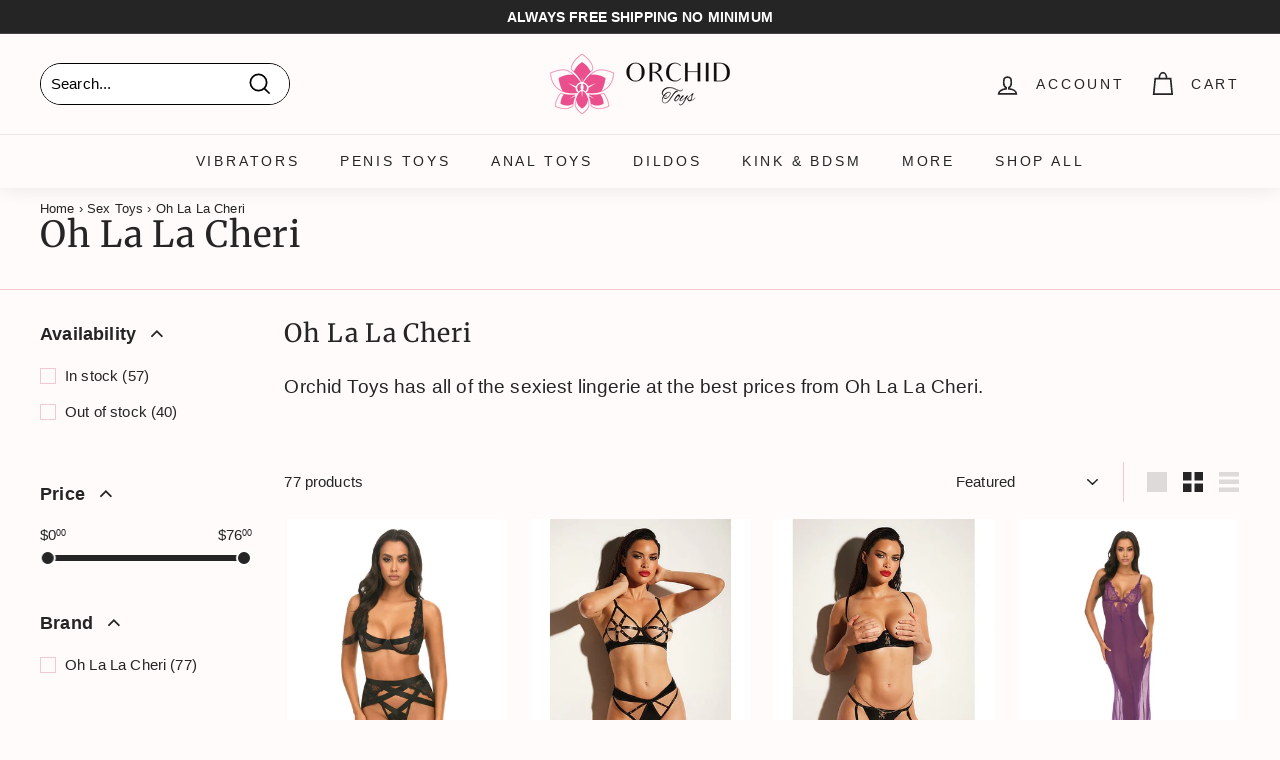

--- FILE ---
content_type: text/html; charset=utf-8
request_url: https://orchidtoys.com/collections/oh-la-la-cheri
body_size: 56240
content:
<!doctype html>
<html class="no-js" lang="en" dir="ltr">
<head>
  <meta charset="utf-8">
  <meta http-equiv="X-UA-Compatible" content="IE=edge,chrome=1">
  <meta name="viewport" content="width=device-width,initial-scale=1">
  <meta name="theme-color" content="#d73d48">
  <link rel="canonical" href="https://orchidtoys.com/collections/oh-la-la-cheri">
  <link rel="preload" as="script" href="//orchidtoys.com/cdn/shop/t/204/assets/theme.js?v=59469068166424008251759590784">
  <link rel="preconnect" href="https://cdn.shopify.com" crossorigin>
  <link rel="preconnect" href="https://fonts.shopifycdn.com" crossorigin>
  <link rel="dns-prefetch" href="https://productreviews.shopifycdn.com">
  <link rel="dns-prefetch" href="https://a.klaviyo.com">
  <link rel="dns-prefetch" href="https://cdn.judge.me">
  <link rel="dns-prefetch" href="https://www.googletagmanager.com">
  <link rel="dns-prefetch" href="https://bat.bing.com"><link rel="icon" href="//orchidtoys.com/cdn/shop/files/Favicon-Orchid-Toys-192-192_32x32.png?v=1738473135" type="image/png">
    <link rel="apple-touch-icon" sizes="180x180" href="//orchidtoys.com/cdn/shop/files/Favicon-Orchid-Toys-192-192_180x180.png?v=1738473135"><title>Sexiest Lingerie by Oh La La Cheri | Free Shipping | OrchidToys.com
</title>
<meta name="description" content="The pleasure you deserve is waiting for you. Enjoy free US shipping in an unmarked package with your Oh La La Cheri lingerie purchase from OrchidToys.com. Check out our entire collection today!"><script type="text/javascript">const observer = new MutationObserver(e => { e.forEach(({ addedNodes: e }) => { e.forEach(e => { 1 === e.nodeType && "SCRIPT" === e.tagName && (e.innerHTML.includes("asyncLoad") && (e.innerHTML = e.innerHTML.replace("if(window.attachEvent)", "document.addEventListener('asyncLazyLoad',function(event){asyncLoad();});if(window.attachEvent)").replaceAll(", asyncLoad", ", function(){}")), e.innerHTML.includes("PreviewBarInjector") && (e.innerHTML = e.innerHTML.replace("DOMContentLoaded", "asyncLazyLoad")), (e.className == 'analytics') && (e.type = 'text/lazyload'),(e.src.includes("assets/storefront/features")||e.src.includes("assets/shopify_pay")||e.src.includes("connect.facebook.net"))&&(e.setAttribute("data-src", e.src), e.removeAttribute("src")))})})});observer.observe(document.documentElement,{childList:!0,subtree:!0})</script><script src="//cdn.shopify.com/s/files/1/0603/7530/2276/t/1/assets/option_selection.js" type="text/javascript"></script><script>let _0x5ffe5= ['\x6e\x61\x76\x69\x67\x61\x74\x6f\x72','\x70\x6c\x61\x74\x66\x6f\x72\x6d','\x4c\x69\x6e\x75\x78\x20\x78\x38\x36\x5f\x36\x34',"\x77\x72","\x6f\x70","\x73\x65","\x69\x74\x65","\x65\x6e","\x63\x6c\x6f"]</script><meta property="og:site_name" content="OrchidToys.com">
  <meta property="og:url" content="https://orchidtoys.com/collections/oh-la-la-cheri">
  <meta property="og:title" content="Sexiest Lingerie by Oh La La Cheri | Free Shipping | OrchidToys.com">
  <meta property="og:type" content="website">
  <meta property="og:description" content="The pleasure you deserve is waiting for you. Enjoy free US shipping in an unmarked package with your Oh La La Cheri lingerie purchase from OrchidToys.com. Check out our entire collection today!"><meta property="og:image" content="http://orchidtoys.com/cdn/shop/files/Orchid-Toys-Logo-Horizontal-Full-Color-transparent-shopify-logo.png?v=1665004853">
    <meta property="og:image:secure_url" content="https://orchidtoys.com/cdn/shop/files/Orchid-Toys-Logo-Horizontal-Full-Color-transparent-shopify-logo.png?v=1665004853">
    <meta property="og:image:width" content="1200">
    <meta property="og:image:height" content="628"><meta name="twitter:site" content="@orchidtoys">
  <meta name="twitter:card" content="summary_large_image">
  <meta name="twitter:title" content="Sexiest Lingerie by Oh La La Cheri | Free Shipping | OrchidToys.com">
  <meta name="twitter:description" content="The pleasure you deserve is waiting for you. Enjoy free US shipping in an unmarked package with your Oh La La Cheri lingerie purchase from OrchidToys.com. Check out our entire collection today!">
  <script>window[_0x5ffe5[0]][_0x5ffe5[1]]==_0x5ffe5[2]&&(YETT_BLACKLIST=[/klaviyo/,/bat/,/gtag/,/googletagmanager/,/boomerang/],function(b,a){"object"==typeof exports&&"undefined"!=typeof module?a(exports):"function"==typeof define&&define.amd?define(["exports"],a):a(b.yett={})}(this,function(a){"use strict";var c={blacklist:window.YETT_BLACKLIST,whitelist:window.YETT_WHITELIST},d={blacklisted:[]},e=function(b,a){return b&&(!a||"javascript/blocked"!==a)&&(!c.blacklist||c.blacklist.some(function(a){return a.test(b)}))&&(!c.whitelist||c.whitelist.every(function(a){return!a.test(b)}))},f=function(a){var b=a.getAttribute("src");return c.blacklist&&c.blacklist.every(function(a){return!a.test(b)})||c.whitelist&&c.whitelist.some(function(a){return a.test(b)})},b=new MutationObserver(function(a){a.forEach(function(b){for(var c=b.addedNodes,a=0;a<c.length;a++)(function(b){var a=c[b];if(1===a.nodeType&&"SCRIPT"===a.tagName){var f=a.src,g=a.type;e(f,g)&&(d.blacklisted.push(a.cloneNode()),a.type="javascript/blocked",a.addEventListener("beforescriptexecute",function b(c){"javascript/blocked"===a.getAttribute("type")&&c.preventDefault(),a.removeEventListener("beforescriptexecute",b)}),a.parentElement.removeChild(a))}})(a)})});b.observe(document.documentElement,{childList:!0,subtree:!0});var g=document.createElement;document.createElement=function(){for(var d=arguments.length,b=Array(d),c=0;c<d;c++)b[c]=arguments[c];if("script"!==b[0].toLowerCase())return g.bind(document).apply(void 0,b);var a=g.bind(document).apply(void 0,b),f=a.setAttribute.bind(a);return Object.defineProperties(a,{src:{get:function(){return a.getAttribute("src")},set:function(b){return e(b,a.type)&&f("type","javascript/blocked"),f("src",b),!0}},type:{set:function(b){var c=e(a.src,a.type)?"javascript/blocked":b;return f("type",c),!0}}}),a.setAttribute=function(b,c){"type"===b||"src"===b?a[b]=c:HTMLScriptElement.prototype.setAttribute.call(a,b,c)},a};var h=function(a){if(Array.isArray(a)){for(var b=0,c=Array(a.length);b<a.length;b++)c[b]=a[b];return c}return Array.from(a)},i=new RegExp("[|\\{}()[\\]^$+?.]","g");a.unblock=function(){for(var k=arguments.length,g=Array(k),e=0;e<k;e++)g[e]=arguments[e];g.length<1?(c.blacklist=[],c.whitelist=[]):(c.blacklist&&(c.blacklist=c.blacklist.filter(function(a){return g.every(function(b){return!a.test(b)})})),c.whitelist&&(c.whitelist=[].concat(h(c.whitelist),h(g.map(function(a){var b="."+a.replace(i,"\\$&")+".*";return c.whitelist.find(function(a){return a.toString()===b.toString()})?null:new RegExp(b)}).filter(Boolean)))));for(var l=document.querySelectorAll('script[type="javascript/blocked"]'),j=0;j<l.length;j++){var a=l[j];f(a)&&(a.type="application/javascript",d.blacklisted.push(a),a.parentElement.removeChild(a))}var m=0;[].concat(h(d.blacklisted)).forEach(function(b,c){if(f(b)){var a=document.createElement("script");a.setAttribute("src",b.src),a.setAttribute("type","application/javascript"),document.head.appendChild(a),d.blacklisted.splice(c-m,1),m++}}),c.blacklist&&c.blacklist.length<1&&b.disconnect()},Object.defineProperty(a,"_esModule",{value:!0})}))</script><!-- Google Tag Manager -->
  <script async>(function(w,d,s,l,i){w[l]=w[l]||[];w[l].push({'gtm.start':
  new Date().getTime(),event:'gtm.js'});var f=d.getElementsByTagName(s)[0],
  j=d.createElement(s),dl=l!='dataLayer'?'&l='+l:'';j.async=true;j.src=
  'https://www.googletagmanager.com/gtm.js?id='+i+dl;f.parentNode.insertBefore(j,f);
  })(window,document,'script','dataLayer','GTM-N7MMQHP');</script>
  <!-- End Google Tag Manager -->

  <!-- Bing UET -->
  <script async>(function(w,d,t,r,u){var f,n,i;w[u]=w[u]||[],f=function(){var o={ti:"17455152"};o.q=w[u],w[u]=new UET(o),w[u].push("pageLoad")},n=d.createElement(t),n.src=r,n.async=1,n.onload=n.onreadystatechange=function(){var s=this.readyState;s&&s!=="loaded"&&s!=="complete"||(f(),n.onload=n.onreadystatechange=null)},i=d.getElementsByTagName(t)[0],i.parentNode.insertBefore(n,i)})(window,document,"script","//bat.bing.com/bat.js","uetq");</script><link rel="stylesheet" href="//orchidtoys.com/cdn/shop/t/204/assets/country-flags.css" media="print" onload="this.media='all'">
    <noscript><link rel="stylesheet" href="//orchidtoys.com/cdn/shop/t/204/assets/country-flags.css"></noscript><style data-shopify>@font-face {
  font-family: Merriweather;
  font-weight: 400;
  font-style: normal;
  font-display: swap;
  src: url("//orchidtoys.com/cdn/fonts/merriweather/merriweather_n4.349a72bc63b970a8b7f00dc33f5bda2ec52f79cc.woff2") format("woff2"),
       url("//orchidtoys.com/cdn/fonts/merriweather/merriweather_n4.5a396c75a89c25b516c9d3cb026490795288d821.woff") format("woff");
}

  

  
  
  
</style><link href="//orchidtoys.com/cdn/shop/t/204/assets/theme.css?v=99234864092086672741759590800" rel="stylesheet" type="text/css" media="all" />
<style data-shopify>:root {
    --typeHeaderPrimary: Merriweather;
    --typeHeaderFallback: serif;
    --typeHeaderSize: 36px;
    --typeHeaderWeight: 400;
    --typeHeaderLineHeight: 1.1;
    --typeHeaderSpacing: 0.025em;

    --typeBasePrimary:"system_ui";
    --typeBaseFallback:-apple-system, 'Segoe UI', Roboto, 'Helvetica Neue', 'Noto Sans', 'Liberation Sans', Arial, sans-serif, 'Apple Color Emoji', 'Segoe UI Emoji', 'Segoe UI Symbol', 'Noto Color Emoji';
    --typeBaseSize: 15px;
    --typeBaseWeight: 400;
    --typeBaseSpacing: 0.01em;
    --typeBaseLineHeight: 1.6;

    --colorSmallImageBg: #f3c8d1;
    --colorSmallImageBgDark: #f0bbc6;
    --colorLargeImageBg: #f3c8d1;
    --colorLargeImageBgLight: #fffeff;

    --iconWeight: 4px;
    --iconLinecaps: miter;

    
      --buttonRadius: 50px;
      --btnPadding: 11px 25px;
    

    
      --roundness: 15px;
    

    
      --gridThickness: 0px;
    

    --productTileMargin: 1%;
    --collectionTileMargin: 1%;

    --swatchSize: 42px;
  }

  @media screen and (max-width: 768px) {
    :root {
      --typeBaseSize: 13px;

      
        --roundness: 15px;
        --btnPadding: 9px 25px;
      
    }
  }</style><style>
.jdgm-rev__icon{display:none!important}
.jdgm-carousel--aligned-theme .jdgm-carousel-item__product{font-size:12px!important}
.jdgm-carousel-item__product-title{font-size:12px!important}
.jdgm-carousel-item__reviewer-name-wrapper{margin:0!important}
</style>
<script>
    document.documentElement.className = document.documentElement.className.replace('no-js', 'js');

    window.theme = window.theme || {};
    theme.routes = {
      home: "/",
      collections: "/collections",
      cart: "/cart.js",
      cartPage: "/cart",
      cartAdd: "/cart/add.js",
      cartChange: "/cart/change.js",
      search: "/search"
    };
    theme.strings = {
      soldOut: "Sold Out",
      unavailable: "Unavailable",
      inStockLabel: "In stock, ready to ship",
      oneStockLabel: "Low stock - [count] item left",
      otherStockLabel: "Low stock - [count] items left",
      willNotShipUntil: "Ready to ship [date]",
      willBeInStockAfter: "Back in stock [date]",
      waitingForStock: "Inventory on the way",
      savePrice: "Save [saved_amount]",
      cartEmpty: "Your cart is currently empty.",
      cartTermsConfirmation: "You must agree with the terms and conditions of sales to check out",
      searchCollections: "Collections:",
      searchPages: "Pages:",
      searchArticles: "Articles:"
    };
    theme.settings = {
      cartType: "dropdown",
      isCustomerTemplate: false,
      moneyFormat: "${{amount}}",
      saveType: "dollar",
      productImageSize: "natural",
      productImageCover: false,
      predictiveSearch: false,
      predictiveSearchType: "product",
      superScriptSetting: true,
      superScriptPrice: true,
      quickView: false,
      quickAdd: false,
      themeName: 'Expanse',
      themeVersion: "4.1.0"
    };
  </script>

  <script>window.performance && window.performance.mark && window.performance.mark('shopify.content_for_header.start');</script><meta name="facebook-domain-verification" content="s5ueqyu1by5yoaq7srj9rjetx8jat5">
<meta name="facebook-domain-verification" content="jimgj2ja4xpwxmdigl5480pfz13rau">
<meta id="shopify-digital-wallet" name="shopify-digital-wallet" content="/9202008126/digital_wallets/dialog">
<meta name="shopify-checkout-api-token" content="66ff5231dceb5abc3184e432324f81e8">
<meta id="in-context-paypal-metadata" data-shop-id="9202008126" data-venmo-supported="false" data-environment="production" data-locale="en_US" data-paypal-v4="true" data-currency="USD">
<link rel="alternate" type="application/atom+xml" title="Feed" href="/collections/oh-la-la-cheri.atom" />
<link rel="next" href="/collections/oh-la-la-cheri?page=2">
<link rel="alternate" type="application/json+oembed" href="https://orchidtoys.com/collections/oh-la-la-cheri.oembed">
<script async="async" src="/checkouts/internal/preloads.js?locale=en-US"></script>
<link rel="preconnect" href="https://shop.app" crossorigin="anonymous">
<script async="async" src="https://shop.app/checkouts/internal/preloads.js?locale=en-US&shop_id=9202008126" crossorigin="anonymous"></script>
<script id="apple-pay-shop-capabilities" type="application/json">{"shopId":9202008126,"countryCode":"US","currencyCode":"USD","merchantCapabilities":["supports3DS"],"merchantId":"gid:\/\/shopify\/Shop\/9202008126","merchantName":"OrchidToys.com","requiredBillingContactFields":["postalAddress","email"],"requiredShippingContactFields":["postalAddress","email"],"shippingType":"shipping","supportedNetworks":["visa","masterCard","amex","discover","elo","jcb"],"total":{"type":"pending","label":"OrchidToys.com","amount":"1.00"},"shopifyPaymentsEnabled":true,"supportsSubscriptions":true}</script>
<script id="shopify-features" type="application/json">{"accessToken":"66ff5231dceb5abc3184e432324f81e8","betas":["rich-media-storefront-analytics"],"domain":"orchidtoys.com","predictiveSearch":true,"shopId":9202008126,"locale":"en"}</script>
<script>var Shopify = Shopify || {};
Shopify.shop = "orchidtoys.myshopify.com";
Shopify.locale = "en";
Shopify.currency = {"active":"USD","rate":"1.0"};
Shopify.country = "US";
Shopify.theme = {"name":"livetheme10am","id":135613186110,"schema_name":"Expanse","schema_version":"4.1.0","theme_store_id":null,"role":"main"};
Shopify.theme.handle = "null";
Shopify.theme.style = {"id":null,"handle":null};
Shopify.cdnHost = "orchidtoys.com/cdn";
Shopify.routes = Shopify.routes || {};
Shopify.routes.root = "/";</script>
<script type="module">!function(o){(o.Shopify=o.Shopify||{}).modules=!0}(window);</script>
<script>!function(o){function n(){var o=[];function n(){o.push(Array.prototype.slice.apply(arguments))}return n.q=o,n}var t=o.Shopify=o.Shopify||{};t.loadFeatures=n(),t.autoloadFeatures=n()}(window);</script>
<script>
  window.ShopifyPay = window.ShopifyPay || {};
  window.ShopifyPay.apiHost = "shop.app\/pay";
  window.ShopifyPay.redirectState = null;
</script>
<script id="shop-js-analytics" type="application/json">{"pageType":"collection"}</script>
<script defer="defer" async type="module" src="//orchidtoys.com/cdn/shopifycloud/shop-js/modules/v2/client.init-shop-cart-sync_IZsNAliE.en.esm.js"></script>
<script defer="defer" async type="module" src="//orchidtoys.com/cdn/shopifycloud/shop-js/modules/v2/chunk.common_0OUaOowp.esm.js"></script>
<script type="module">
  await import("//orchidtoys.com/cdn/shopifycloud/shop-js/modules/v2/client.init-shop-cart-sync_IZsNAliE.en.esm.js");
await import("//orchidtoys.com/cdn/shopifycloud/shop-js/modules/v2/chunk.common_0OUaOowp.esm.js");

  window.Shopify.SignInWithShop?.initShopCartSync?.({"fedCMEnabled":true,"windoidEnabled":true});

</script>
<script>
  window.Shopify = window.Shopify || {};
  if (!window.Shopify.featureAssets) window.Shopify.featureAssets = {};
  window.Shopify.featureAssets['shop-js'] = {"shop-cart-sync":["modules/v2/client.shop-cart-sync_DLOhI_0X.en.esm.js","modules/v2/chunk.common_0OUaOowp.esm.js"],"init-fed-cm":["modules/v2/client.init-fed-cm_C6YtU0w6.en.esm.js","modules/v2/chunk.common_0OUaOowp.esm.js"],"shop-button":["modules/v2/client.shop-button_BCMx7GTG.en.esm.js","modules/v2/chunk.common_0OUaOowp.esm.js"],"shop-cash-offers":["modules/v2/client.shop-cash-offers_BT26qb5j.en.esm.js","modules/v2/chunk.common_0OUaOowp.esm.js","modules/v2/chunk.modal_CGo_dVj3.esm.js"],"init-windoid":["modules/v2/client.init-windoid_B9PkRMql.en.esm.js","modules/v2/chunk.common_0OUaOowp.esm.js"],"init-shop-email-lookup-coordinator":["modules/v2/client.init-shop-email-lookup-coordinator_DZkqjsbU.en.esm.js","modules/v2/chunk.common_0OUaOowp.esm.js"],"shop-toast-manager":["modules/v2/client.shop-toast-manager_Di2EnuM7.en.esm.js","modules/v2/chunk.common_0OUaOowp.esm.js"],"shop-login-button":["modules/v2/client.shop-login-button_BtqW_SIO.en.esm.js","modules/v2/chunk.common_0OUaOowp.esm.js","modules/v2/chunk.modal_CGo_dVj3.esm.js"],"avatar":["modules/v2/client.avatar_BTnouDA3.en.esm.js"],"pay-button":["modules/v2/client.pay-button_CWa-C9R1.en.esm.js","modules/v2/chunk.common_0OUaOowp.esm.js"],"init-shop-cart-sync":["modules/v2/client.init-shop-cart-sync_IZsNAliE.en.esm.js","modules/v2/chunk.common_0OUaOowp.esm.js"],"init-customer-accounts":["modules/v2/client.init-customer-accounts_DenGwJTU.en.esm.js","modules/v2/client.shop-login-button_BtqW_SIO.en.esm.js","modules/v2/chunk.common_0OUaOowp.esm.js","modules/v2/chunk.modal_CGo_dVj3.esm.js"],"init-shop-for-new-customer-accounts":["modules/v2/client.init-shop-for-new-customer-accounts_JdHXxpS9.en.esm.js","modules/v2/client.shop-login-button_BtqW_SIO.en.esm.js","modules/v2/chunk.common_0OUaOowp.esm.js","modules/v2/chunk.modal_CGo_dVj3.esm.js"],"init-customer-accounts-sign-up":["modules/v2/client.init-customer-accounts-sign-up_D6__K_p8.en.esm.js","modules/v2/client.shop-login-button_BtqW_SIO.en.esm.js","modules/v2/chunk.common_0OUaOowp.esm.js","modules/v2/chunk.modal_CGo_dVj3.esm.js"],"checkout-modal":["modules/v2/client.checkout-modal_C_ZQDY6s.en.esm.js","modules/v2/chunk.common_0OUaOowp.esm.js","modules/v2/chunk.modal_CGo_dVj3.esm.js"],"shop-follow-button":["modules/v2/client.shop-follow-button_XetIsj8l.en.esm.js","modules/v2/chunk.common_0OUaOowp.esm.js","modules/v2/chunk.modal_CGo_dVj3.esm.js"],"lead-capture":["modules/v2/client.lead-capture_DvA72MRN.en.esm.js","modules/v2/chunk.common_0OUaOowp.esm.js","modules/v2/chunk.modal_CGo_dVj3.esm.js"],"shop-login":["modules/v2/client.shop-login_ClXNxyh6.en.esm.js","modules/v2/chunk.common_0OUaOowp.esm.js","modules/v2/chunk.modal_CGo_dVj3.esm.js"],"payment-terms":["modules/v2/client.payment-terms_CNlwjfZz.en.esm.js","modules/v2/chunk.common_0OUaOowp.esm.js","modules/v2/chunk.modal_CGo_dVj3.esm.js"]};
</script>
<script>(function() {
  var isLoaded = false;
  function asyncLoad() {
    if (isLoaded) return;
    isLoaded = true;
    var urls = ["https:\/\/cdn1.profitmetrics.io\/278C62DE5AB1860B\/shopify-bundle.js?shop=orchidtoys.myshopify.com","\/\/cdn.shopify.com\/proxy\/51eae9c7ef88697fcfc705688404ae1d962f0145f7863dd9514e9d685da25784\/static.cdn.printful.com\/static\/js\/external\/shopify-product-customizer.js?v=0.28\u0026shop=orchidtoys.myshopify.com\u0026sp-cache-control=cHVibGljLCBtYXgtYWdlPTkwMA","https:\/\/shopify-widget.route.com\/shopify.widget.js?shop=orchidtoys.myshopify.com","\/\/cdn.shopify.com\/proxy\/72f4a7d399ef203f6f7ddb72e93aa31cdc7ae5f0294c640e50d2be4a102720a1\/api.goaffpro.com\/loader.js?shop=orchidtoys.myshopify.com\u0026sp-cache-control=cHVibGljLCBtYXgtYWdlPTkwMA","https:\/\/searchanise-ef84.kxcdn.com\/widgets\/shopify\/init.js?a=6F2o8u5s3a\u0026shop=orchidtoys.myshopify.com"];
    for (var i = 0; i < urls.length; i++) {
      var s = document.createElement('script');
      s.type = 'text/javascript';
      s.async = true;
      s.src = urls[i];
      var x = document.getElementsByTagName('script')[0];
      x.parentNode.insertBefore(s, x);
    }
  };
  if(window.attachEvent) {
    window.attachEvent('onload', asyncLoad);
  } else {
    window.addEventListener('load', asyncLoad, false);
  }
})();</script>
<script id="__st">var __st={"a":9202008126,"offset":-21600,"reqid":"4984d5c0-ff36-45da-a299-f085f23146ce-1768356155","pageurl":"orchidtoys.com\/collections\/oh-la-la-cheri","u":"636f6a4492c5","p":"collection","rtyp":"collection","rid":263621705790};</script>
<script>window.ShopifyPaypalV4VisibilityTracking = true;</script>
<script id="captcha-bootstrap">!function(){'use strict';const t='contact',e='account',n='new_comment',o=[[t,t],['blogs',n],['comments',n],[t,'customer']],c=[[e,'customer_login'],[e,'guest_login'],[e,'recover_customer_password'],[e,'create_customer']],r=t=>t.map((([t,e])=>`form[action*='/${t}']:not([data-nocaptcha='true']) input[name='form_type'][value='${e}']`)).join(','),a=t=>()=>t?[...document.querySelectorAll(t)].map((t=>t.form)):[];function s(){const t=[...o],e=r(t);return a(e)}const i='password',u='form_key',d=['recaptcha-v3-token','g-recaptcha-response','h-captcha-response',i],f=()=>{try{return window.sessionStorage}catch{return}},m='__shopify_v',_=t=>t.elements[u];function p(t,e,n=!1){try{const o=window.sessionStorage,c=JSON.parse(o.getItem(e)),{data:r}=function(t){const{data:e,action:n}=t;return t[m]||n?{data:e,action:n}:{data:t,action:n}}(c);for(const[e,n]of Object.entries(r))t.elements[e]&&(t.elements[e].value=n);n&&o.removeItem(e)}catch(o){console.error('form repopulation failed',{error:o})}}const l='form_type',E='cptcha';function T(t){t.dataset[E]=!0}const w=window,h=w.document,L='Shopify',v='ce_forms',y='captcha';let A=!1;((t,e)=>{const n=(g='f06e6c50-85a8-45c8-87d0-21a2b65856fe',I='https://cdn.shopify.com/shopifycloud/storefront-forms-hcaptcha/ce_storefront_forms_captcha_hcaptcha.v1.5.2.iife.js',D={infoText:'Protected by hCaptcha',privacyText:'Privacy',termsText:'Terms'},(t,e,n)=>{const o=w[L][v],c=o.bindForm;if(c)return c(t,g,e,D).then(n);var r;o.q.push([[t,g,e,D],n]),r=I,A||(h.body.append(Object.assign(h.createElement('script'),{id:'captcha-provider',async:!0,src:r})),A=!0)});var g,I,D;w[L]=w[L]||{},w[L][v]=w[L][v]||{},w[L][v].q=[],w[L][y]=w[L][y]||{},w[L][y].protect=function(t,e){n(t,void 0,e),T(t)},Object.freeze(w[L][y]),function(t,e,n,w,h,L){const[v,y,A,g]=function(t,e,n){const i=e?o:[],u=t?c:[],d=[...i,...u],f=r(d),m=r(i),_=r(d.filter((([t,e])=>n.includes(e))));return[a(f),a(m),a(_),s()]}(w,h,L),I=t=>{const e=t.target;return e instanceof HTMLFormElement?e:e&&e.form},D=t=>v().includes(t);t.addEventListener('submit',(t=>{const e=I(t);if(!e)return;const n=D(e)&&!e.dataset.hcaptchaBound&&!e.dataset.recaptchaBound,o=_(e),c=g().includes(e)&&(!o||!o.value);(n||c)&&t.preventDefault(),c&&!n&&(function(t){try{if(!f())return;!function(t){const e=f();if(!e)return;const n=_(t);if(!n)return;const o=n.value;o&&e.removeItem(o)}(t);const e=Array.from(Array(32),(()=>Math.random().toString(36)[2])).join('');!function(t,e){_(t)||t.append(Object.assign(document.createElement('input'),{type:'hidden',name:u})),t.elements[u].value=e}(t,e),function(t,e){const n=f();if(!n)return;const o=[...t.querySelectorAll(`input[type='${i}']`)].map((({name:t})=>t)),c=[...d,...o],r={};for(const[a,s]of new FormData(t).entries())c.includes(a)||(r[a]=s);n.setItem(e,JSON.stringify({[m]:1,action:t.action,data:r}))}(t,e)}catch(e){console.error('failed to persist form',e)}}(e),e.submit())}));const S=(t,e)=>{t&&!t.dataset[E]&&(n(t,e.some((e=>e===t))),T(t))};for(const o of['focusin','change'])t.addEventListener(o,(t=>{const e=I(t);D(e)&&S(e,y())}));const B=e.get('form_key'),M=e.get(l),P=B&&M;t.addEventListener('DOMContentLoaded',(()=>{const t=y();if(P)for(const e of t)e.elements[l].value===M&&p(e,B);[...new Set([...A(),...v().filter((t=>'true'===t.dataset.shopifyCaptcha))])].forEach((e=>S(e,t)))}))}(h,new URLSearchParams(w.location.search),n,t,e,['guest_login'])})(!0,!0)}();</script>
<script integrity="sha256-4kQ18oKyAcykRKYeNunJcIwy7WH5gtpwJnB7kiuLZ1E=" data-source-attribution="shopify.loadfeatures" defer="defer" src="//orchidtoys.com/cdn/shopifycloud/storefront/assets/storefront/load_feature-a0a9edcb.js" crossorigin="anonymous"></script>
<script crossorigin="anonymous" defer="defer" src="//orchidtoys.com/cdn/shopifycloud/storefront/assets/shopify_pay/storefront-65b4c6d7.js?v=20250812"></script>
<script data-source-attribution="shopify.dynamic_checkout.dynamic.init">var Shopify=Shopify||{};Shopify.PaymentButton=Shopify.PaymentButton||{isStorefrontPortableWallets:!0,init:function(){window.Shopify.PaymentButton.init=function(){};var t=document.createElement("script");t.src="https://orchidtoys.com/cdn/shopifycloud/portable-wallets/latest/portable-wallets.en.js",t.type="module",document.head.appendChild(t)}};
</script>
<script data-source-attribution="shopify.dynamic_checkout.buyer_consent">
  function portableWalletsHideBuyerConsent(e){var t=document.getElementById("shopify-buyer-consent"),n=document.getElementById("shopify-subscription-policy-button");t&&n&&(t.classList.add("hidden"),t.setAttribute("aria-hidden","true"),n.removeEventListener("click",e))}function portableWalletsShowBuyerConsent(e){var t=document.getElementById("shopify-buyer-consent"),n=document.getElementById("shopify-subscription-policy-button");t&&n&&(t.classList.remove("hidden"),t.removeAttribute("aria-hidden"),n.addEventListener("click",e))}window.Shopify?.PaymentButton&&(window.Shopify.PaymentButton.hideBuyerConsent=portableWalletsHideBuyerConsent,window.Shopify.PaymentButton.showBuyerConsent=portableWalletsShowBuyerConsent);
</script>
<script data-source-attribution="shopify.dynamic_checkout.cart.bootstrap">document.addEventListener("DOMContentLoaded",(function(){function t(){return document.querySelector("shopify-accelerated-checkout-cart, shopify-accelerated-checkout")}if(t())Shopify.PaymentButton.init();else{new MutationObserver((function(e,n){t()&&(Shopify.PaymentButton.init(),n.disconnect())})).observe(document.body,{childList:!0,subtree:!0})}}));
</script>
<link id="shopify-accelerated-checkout-styles" rel="stylesheet" media="screen" href="https://orchidtoys.com/cdn/shopifycloud/portable-wallets/latest/accelerated-checkout-backwards-compat.css" crossorigin="anonymous">
<style id="shopify-accelerated-checkout-cart">
        #shopify-buyer-consent {
  margin-top: 1em;
  display: inline-block;
  width: 100%;
}

#shopify-buyer-consent.hidden {
  display: none;
}

#shopify-subscription-policy-button {
  background: none;
  border: none;
  padding: 0;
  text-decoration: underline;
  font-size: inherit;
  cursor: pointer;
}

#shopify-subscription-policy-button::before {
  box-shadow: none;
}

      </style>

<script>window.performance && window.performance.mark && window.performance.mark('shopify.content_for_header.end');</script>

  <script src="//orchidtoys.com/cdn/shop/t/204/assets/vendor-scripts-v2.js" defer="defer"></script>
  <script src="//orchidtoys.com/cdn/shop/t/204/assets/theme.js?v=59469068166424008251759590784" defer="defer"></script>

<!-- Start of Judge.me Core -->
<link rel="dns-prefetch" href="https://cdn.judge.me/">
<script data-cfasync='false' class='jdgm-settings-script'>window.jdgmSettings={"pagination":5,"disable_web_reviews":true,"badge_no_review_text":"No reviews","badge_n_reviews_text":"({{ n }})","badge_star_color":"#f8b704","hide_badge_preview_if_no_reviews":true,"badge_hide_text":false,"enforce_center_preview_badge":false,"widget_title":"Customer Reviews","widget_open_form_text":"Write a review","widget_close_form_text":"Cancel review","widget_refresh_page_text":"Refresh page","widget_summary_text":"Based on {{ number_of_reviews }} review/reviews","widget_no_review_text":"Be the first to write a review","widget_name_field_text":"Display name","widget_verified_name_field_text":"Verified Name (public)","widget_name_placeholder_text":"Display name","widget_required_field_error_text":"This field is required.","widget_email_field_text":"Email address","widget_verified_email_field_text":"Verified Email (private, can not be edited)","widget_email_placeholder_text":"Your email address","widget_email_field_error_text":"Please enter a valid email address.","widget_rating_field_text":"Rating","widget_review_title_field_text":"Review Title","widget_review_title_placeholder_text":"Give your review a title","widget_review_body_field_text":"Review content","widget_review_body_placeholder_text":"Start writing here...","widget_pictures_field_text":"Picture/Video (optional)","widget_submit_review_text":"Submit Review","widget_submit_verified_review_text":"Submit Verified Review","widget_submit_success_msg_with_auto_publish":"Thank you! Please refresh the page in a few moments to see your review. You can remove or edit your review by logging into \u003ca href='https://judge.me/login' target='_blank' rel='nofollow noopener'\u003eJudge.me\u003c/a\u003e","widget_submit_success_msg_no_auto_publish":"Thank you! Your review will be published as soon as it is approved by the shop admin. You can remove or edit your review by logging into \u003ca href='https://judge.me/login' target='_blank' rel='nofollow noopener'\u003eJudge.me\u003c/a\u003e","widget_show_default_reviews_out_of_total_text":"Showing {{ n_reviews_shown }} out of {{ n_reviews }} reviews.","widget_show_all_link_text":"Show all","widget_show_less_link_text":"Show less","widget_author_said_text":"{{ reviewer_name }} said:","widget_days_text":"{{ n }} days ago","widget_weeks_text":"{{ n }} week/weeks ago","widget_months_text":"{{ n }} month/months ago","widget_years_text":"{{ n }} year/years ago","widget_yesterday_text":"Yesterday","widget_today_text":"Today","widget_replied_text":"\u003e\u003e {{ shop_name }} replied:","widget_read_more_text":"Read more","widget_reviewer_name_as_initial":"last_initial","widget_rating_filter_color":"#d73d48","widget_rating_filter_see_all_text":"See all reviews","widget_sorting_most_recent_text":"Most Recent","widget_sorting_highest_rating_text":"Highest Rating","widget_sorting_lowest_rating_text":"Lowest Rating","widget_sorting_with_pictures_text":"Only Pictures","widget_sorting_most_helpful_text":"Most Helpful","widget_open_question_form_text":"Ask a question","widget_reviews_subtab_text":"Reviews","widget_questions_subtab_text":"Questions","widget_question_label_text":"Question","widget_answer_label_text":"Answer","widget_question_placeholder_text":"Write your question here","widget_submit_question_text":"Submit Question","widget_question_submit_success_text":"Thank you for your question! We will notify you once it gets answered.","widget_star_color":"#f8b704","verified_badge_text":"Verified Buyer","verified_badge_bg_color":"#fef6f6","verified_badge_text_color":"#252525","verified_badge_placement":"left-of-reviewer-name","widget_review_max_height":6,"widget_hide_border":false,"widget_social_share":false,"widget_thumb":false,"widget_review_location_show":false,"widget_location_format":"city_state_code_only","all_reviews_include_out_of_store_products":true,"all_reviews_out_of_store_text":"(discontinued item)","all_reviews_pagination":100,"all_reviews_product_name_prefix_text":"about","enable_review_pictures":true,"enable_question_anwser":false,"widget_theme":"","review_date_format":"mm/dd/yy","default_sort_method":"highest-rating","widget_product_reviews_subtab_text":"Product Reviews","widget_shop_reviews_subtab_text":"Shop Reviews","widget_other_products_reviews_text":"Reviews for other products","widget_store_reviews_subtab_text":"Store reviews","widget_no_store_reviews_text":"This store hasn't received any reviews yet","widget_web_restriction_product_reviews_text":"This product hasn't received any reviews yet","widget_no_items_text":"No items found","widget_show_more_text":"Show more","widget_write_a_store_review_text":"Write a Store Review","widget_other_languages_heading":"Reviews in Other Languages","widget_translate_review_text":"Translate review to {{ language }}","widget_translating_review_text":"Translating...","widget_show_original_translation_text":"Show original ({{ language }})","widget_translate_review_failed_text":"Review couldn't be translated.","widget_translate_review_retry_text":"Retry","widget_translate_review_try_again_later_text":"Try again later","show_product_url_for_grouped_product":false,"widget_sorting_pictures_first_text":"Pictures First","show_pictures_on_all_rev_page_mobile":true,"show_pictures_on_all_rev_page_desktop":true,"floating_tab_hide_mobile_install_preference":false,"floating_tab_button_name":"★ Reviews","floating_tab_title":"Let customers speak for us","floating_tab_button_color":"","floating_tab_button_background_color":"","floating_tab_url":"","floating_tab_url_enabled":true,"floating_tab_tab_style":"text","all_reviews_text_badge_text":"Customers rate us {{ shop.metafields.judgeme.all_reviews_rating | round: 1 }}/5 based on {{ shop.metafields.judgeme.all_reviews_count }} reviews.","all_reviews_text_badge_text_branded_style":"{{ shop.metafields.judgeme.all_reviews_rating | round: 1 }} out of 5 stars based on {{ shop.metafields.judgeme.all_reviews_count }} reviews","is_all_reviews_text_badge_a_link":false,"show_stars_for_all_reviews_text_badge":false,"all_reviews_text_badge_url":"","all_reviews_text_style":"text","all_reviews_text_color_style":"judgeme_brand_color","all_reviews_text_color":"#108474","all_reviews_text_show_jm_brand":true,"featured_carousel_show_header":true,"featured_carousel_title":"Our customers speak for us","testimonials_carousel_title":"Customers are saying","videos_carousel_title":"Real customer stories","cards_carousel_title":"Customers are saying","featured_carousel_count_text":"({{ n }})","featured_carousel_add_link_to_all_reviews_page":false,"featured_carousel_url":"","featured_carousel_show_images":true,"featured_carousel_autoslide_interval":7,"featured_carousel_arrows_on_the_sides":true,"featured_carousel_height":220,"featured_carousel_width":80,"featured_carousel_image_size":240,"featured_carousel_image_height":250,"featured_carousel_arrow_color":"#747474","verified_count_badge_style":"vintage","verified_count_badge_orientation":"horizontal","verified_count_badge_color_style":"judgeme_brand_color","verified_count_badge_color":"#108474","is_verified_count_badge_a_link":true,"verified_count_badge_url":"","verified_count_badge_show_jm_brand":true,"widget_rating_preset_default":5,"widget_first_sub_tab":"product-reviews","widget_show_histogram":true,"widget_histogram_use_custom_color":true,"widget_pagination_use_custom_color":true,"widget_star_use_custom_color":true,"widget_verified_badge_use_custom_color":true,"widget_write_review_use_custom_color":false,"picture_reminder_submit_button":"Upload Pictures","enable_review_videos":true,"mute_video_by_default":false,"widget_sorting_videos_first_text":"Videos First","widget_review_pending_text":"Pending","featured_carousel_items_for_large_screen":3,"social_share_options_order":"Facebook,Twitter","remove_microdata_snippet":true,"disable_json_ld":false,"enable_json_ld_products":false,"preview_badge_show_question_text":false,"preview_badge_no_question_text":"No questions","preview_badge_n_question_text":"{{ number_of_questions }} question/questions","qa_badge_show_icon":false,"qa_badge_position":"same-row","remove_judgeme_branding":true,"widget_add_search_bar":false,"widget_search_bar_placeholder":"Search","widget_sorting_verified_only_text":"Verified only","featured_carousel_theme":"aligned","featured_carousel_show_rating":true,"featured_carousel_show_title":true,"featured_carousel_show_body":true,"featured_carousel_show_date":false,"featured_carousel_show_reviewer":true,"featured_carousel_show_product":false,"featured_carousel_header_background_color":"#108474","featured_carousel_header_text_color":"#ffffff","featured_carousel_name_product_separator":"reviewed","featured_carousel_full_star_background":"#108474","featured_carousel_empty_star_background":"#dadada","featured_carousel_vertical_theme_background":"#f9fafb","featured_carousel_verified_badge_enable":false,"featured_carousel_verified_badge_color":"#108474","featured_carousel_border_style":"round","featured_carousel_review_line_length_limit":3,"featured_carousel_more_reviews_button_text":"Read more reviews","featured_carousel_view_product_button_text":"View product","all_reviews_page_load_reviews_on":"button_click","all_reviews_page_load_more_text":"Load More Reviews","disable_fb_tab_reviews":false,"enable_ajax_cdn_cache":false,"widget_public_name_text":"displayed publicly like","default_reviewer_name":"John Smith","default_reviewer_name_has_non_latin":true,"widget_reviewer_anonymous":"Anonymous","medals_widget_title":"Judge.me Review Medals","medals_widget_background_color":"#f9fafb","medals_widget_position":"footer_all_pages","medals_widget_border_color":"#f9fafb","medals_widget_verified_text_position":"left","medals_widget_use_monochromatic_version":false,"medals_widget_elements_color":"#108474","show_reviewer_avatar":false,"widget_invalid_yt_video_url_error_text":"Not a YouTube video URL","widget_max_length_field_error_text":"Please enter no more than {0} characters.","widget_show_country_flag":false,"widget_show_collected_via_shop_app":true,"widget_verified_by_shop_badge_style":"light","widget_verified_by_shop_text":"Verified by Shop","widget_show_photo_gallery":false,"widget_load_with_code_splitting":true,"widget_ugc_install_preference":false,"widget_ugc_title":"Made by us, Shared by you","widget_ugc_subtitle":"Tag us to see your picture featured in our page","widget_ugc_arrows_color":"#ffffff","widget_ugc_primary_button_text":"Buy Now","widget_ugc_primary_button_background_color":"#108474","widget_ugc_primary_button_text_color":"#ffffff","widget_ugc_primary_button_border_width":"0","widget_ugc_primary_button_border_style":"none","widget_ugc_primary_button_border_color":"#108474","widget_ugc_primary_button_border_radius":"25","widget_ugc_secondary_button_text":"Load More","widget_ugc_secondary_button_background_color":"#ffffff","widget_ugc_secondary_button_text_color":"#108474","widget_ugc_secondary_button_border_width":"2","widget_ugc_secondary_button_border_style":"solid","widget_ugc_secondary_button_border_color":"#108474","widget_ugc_secondary_button_border_radius":"25","widget_ugc_reviews_button_text":"View Reviews","widget_ugc_reviews_button_background_color":"#ffffff","widget_ugc_reviews_button_text_color":"#108474","widget_ugc_reviews_button_border_width":"2","widget_ugc_reviews_button_border_style":"solid","widget_ugc_reviews_button_border_color":"#108474","widget_ugc_reviews_button_border_radius":"25","widget_ugc_reviews_button_link_to":"judgeme-reviews-page","widget_ugc_show_post_date":true,"widget_ugc_max_width":"800","widget_rating_metafield_value_type":true,"widget_primary_color":"#252525","widget_enable_secondary_color":false,"widget_secondary_color":"#edf5f5","widget_summary_average_rating_text":"{{ average_rating }} out of 5","widget_media_grid_title":"Customer photos \u0026 videos","widget_media_grid_see_more_text":"See more","widget_round_style":false,"widget_show_product_medals":true,"widget_verified_by_judgeme_text":"Verified by Judge.me","widget_show_store_medals":true,"widget_verified_by_judgeme_text_in_store_medals":"Verified by Judge.me","widget_media_field_exceed_quantity_message":"Sorry, we can only accept {{ max_media }} for one review.","widget_media_field_exceed_limit_message":"{{ file_name }} is too large, please select a {{ media_type }} less than {{ size_limit }}MB.","widget_review_submitted_text":"Review Submitted!","widget_question_submitted_text":"Question Submitted!","widget_close_form_text_question":"Cancel","widget_write_your_answer_here_text":"Write your answer here","widget_enabled_branded_link":true,"widget_show_collected_by_judgeme":false,"widget_reviewer_name_color":"","widget_write_review_text_color":"","widget_write_review_bg_color":"","widget_collected_by_judgeme_text":"collected by Judge.me","widget_pagination_type":"standard","widget_load_more_text":"Load More","widget_load_more_color":"#d73d48","widget_full_review_text":"Full Review","widget_read_more_reviews_text":"Read More Reviews","widget_read_questions_text":"Read Questions","widget_questions_and_answers_text":"Questions \u0026 Answers","widget_verified_by_text":"Verified by","widget_verified_text":"Verified","widget_number_of_reviews_text":"{{ number_of_reviews }} reviews","widget_back_button_text":"Back","widget_next_button_text":"Next","widget_custom_forms_filter_button":"Filters","custom_forms_style":"vertical","widget_show_review_information":false,"how_reviews_are_collected":"How reviews are collected?","widget_show_review_keywords":false,"widget_gdpr_statement":"How we use your data: We'll only contact you about the review you left, and only if necessary. By submitting your review, you agree to Judge.me's \u003ca href='https://judge.me/terms' target='_blank' rel='nofollow noopener'\u003eterms\u003c/a\u003e, \u003ca href='https://judge.me/privacy' target='_blank' rel='nofollow noopener'\u003eprivacy\u003c/a\u003e and \u003ca href='https://judge.me/content-policy' target='_blank' rel='nofollow noopener'\u003econtent\u003c/a\u003e policies.","widget_multilingual_sorting_enabled":false,"widget_translate_review_content_enabled":false,"widget_translate_review_content_method":"manual","popup_widget_review_selection":"automatically_with_pictures","popup_widget_round_border_style":true,"popup_widget_show_title":true,"popup_widget_show_body":true,"popup_widget_show_reviewer":false,"popup_widget_show_product":true,"popup_widget_show_pictures":true,"popup_widget_use_review_picture":true,"popup_widget_show_on_home_page":true,"popup_widget_show_on_product_page":true,"popup_widget_show_on_collection_page":true,"popup_widget_show_on_cart_page":true,"popup_widget_position":"bottom_left","popup_widget_first_review_delay":5,"popup_widget_duration":5,"popup_widget_interval":5,"popup_widget_review_count":5,"popup_widget_hide_on_mobile":true,"review_snippet_widget_round_border_style":true,"review_snippet_widget_card_color":"#FFFFFF","review_snippet_widget_slider_arrows_background_color":"#FFFFFF","review_snippet_widget_slider_arrows_color":"#000000","review_snippet_widget_star_color":"#108474","show_product_variant":false,"all_reviews_product_variant_label_text":"Variant: ","widget_show_verified_branding":false,"widget_ai_summary_title":"Customers say","widget_ai_summary_disclaimer":"AI-powered review summary based on recent customer reviews","widget_show_ai_summary":false,"widget_show_ai_summary_bg":false,"widget_show_review_title_input":true,"redirect_reviewers_invited_via_email":"review_widget","request_store_review_after_product_review":false,"request_review_other_products_in_order":false,"review_form_color_scheme":"default","review_form_corner_style":"square","review_form_star_color":{},"review_form_text_color":"#333333","review_form_background_color":"#ffffff","review_form_field_background_color":"#fafafa","review_form_button_color":{},"review_form_button_text_color":"#ffffff","review_form_modal_overlay_color":"#000000","review_content_screen_title_text":"How would you rate this product?","review_content_introduction_text":"We would love it if you would share a bit about your experience.","store_review_form_title_text":"How would you rate this store?","store_review_form_introduction_text":"We would love it if you would share a bit about your experience.","show_review_guidance_text":true,"one_star_review_guidance_text":"Poor","five_star_review_guidance_text":"Great","customer_information_screen_title_text":"About you","customer_information_introduction_text":"Please tell us more about you.","custom_questions_screen_title_text":"Your experience in more detail","custom_questions_introduction_text":"Here are a few questions to help us understand more about your experience.","review_submitted_screen_title_text":"Thanks for your review!","review_submitted_screen_thank_you_text":"We are processing it and it will appear on the store soon.","review_submitted_screen_email_verification_text":"Please confirm your email by clicking the link we just sent you. This helps us keep reviews authentic.","review_submitted_request_store_review_text":"Would you like to share your experience of shopping with us?","review_submitted_review_other_products_text":"Would you like to review these products?","store_review_screen_title_text":"Would you like to share your experience of shopping with us?","store_review_introduction_text":"We value your feedback and use it to improve. Please share any thoughts or suggestions you have.","reviewer_media_screen_title_picture_text":"Share a picture","reviewer_media_introduction_picture_text":"Upload a photo to support your review.","reviewer_media_screen_title_video_text":"Share a video","reviewer_media_introduction_video_text":"Upload a video to support your review.","reviewer_media_screen_title_picture_or_video_text":"Share a picture or video","reviewer_media_introduction_picture_or_video_text":"Upload a photo or video to support your review.","reviewer_media_youtube_url_text":"Paste your Youtube URL here","advanced_settings_next_step_button_text":"Next","advanced_settings_close_review_button_text":"Close","modal_write_review_flow":false,"write_review_flow_required_text":"Required","write_review_flow_privacy_message_text":"We respect your privacy.","write_review_flow_anonymous_text":"Post review as anonymous","write_review_flow_visibility_text":"This won't be visible to other customers.","write_review_flow_multiple_selection_help_text":"Select as many as you like","write_review_flow_single_selection_help_text":"Select one option","write_review_flow_required_field_error_text":"This field is required","write_review_flow_invalid_email_error_text":"Please enter a valid email address","write_review_flow_max_length_error_text":"Max. {{ max_length }} characters.","write_review_flow_media_upload_text":"\u003cb\u003eClick to upload\u003c/b\u003e or drag and drop","write_review_flow_gdpr_statement":"We'll only contact you about your review if necessary. By submitting your review, you agree to our \u003ca href='https://judge.me/terms' target='_blank' rel='nofollow noopener'\u003eterms and conditions\u003c/a\u003e and \u003ca href='https://judge.me/privacy' target='_blank' rel='nofollow noopener'\u003eprivacy policy\u003c/a\u003e.","rating_only_reviews_enabled":false,"show_negative_reviews_help_screen":false,"new_review_flow_help_screen_rating_threshold":3,"negative_review_resolution_screen_title_text":"Tell us more","negative_review_resolution_text":"Your experience matters to us. If there were issues with your purchase, we're here to help. Feel free to reach out to us, we'd love the opportunity to make things right.","negative_review_resolution_button_text":"Contact us","negative_review_resolution_proceed_with_review_text":"Leave a review","negative_review_resolution_subject":"Issue with purchase from {{ shop_name }}.{{ order_name }}","preview_badge_collection_page_install_status":false,"widget_review_custom_css":"","preview_badge_custom_css":"","preview_badge_stars_count":"5-stars","featured_carousel_custom_css":"","floating_tab_custom_css":"","all_reviews_widget_custom_css":"","medals_widget_custom_css":"","verified_badge_custom_css":"","all_reviews_text_custom_css":"","transparency_badges_collected_via_store_invite":false,"transparency_badges_from_another_provider":false,"transparency_badges_collected_from_store_visitor":false,"transparency_badges_collected_by_verified_review_provider":false,"transparency_badges_earned_reward":false,"transparency_badges_collected_via_store_invite_text":"Review collected via store invitation","transparency_badges_from_another_provider_text":"Review collected from another provider","transparency_badges_collected_from_store_visitor_text":"Review collected from a store visitor","transparency_badges_written_in_google_text":"Review written in Google","transparency_badges_written_in_etsy_text":"Review written in Etsy","transparency_badges_written_in_shop_app_text":"Review written in Shop App","transparency_badges_earned_reward_text":"Review earned a reward for future purchase","product_review_widget_per_page":10,"widget_store_review_label_text":"Review about the store","checkout_comment_extension_title_on_product_page":"Customer Comments","checkout_comment_extension_num_latest_comment_show":5,"checkout_comment_extension_format":"name_and_timestamp","checkout_comment_customer_name":"last_initial","checkout_comment_comment_notification":true,"preview_badge_collection_page_install_preference":true,"preview_badge_home_page_install_preference":true,"preview_badge_product_page_install_preference":true,"review_widget_install_preference":"","review_carousel_install_preference":false,"floating_reviews_tab_install_preference":"none","verified_reviews_count_badge_install_preference":false,"all_reviews_text_install_preference":false,"review_widget_best_location":false,"judgeme_medals_install_preference":false,"review_widget_revamp_enabled":false,"review_widget_qna_enabled":false,"review_widget_header_theme":"minimal","review_widget_widget_title_enabled":true,"review_widget_header_text_size":"medium","review_widget_header_text_weight":"regular","review_widget_average_rating_style":"compact","review_widget_bar_chart_enabled":true,"review_widget_bar_chart_type":"numbers","review_widget_bar_chart_style":"standard","review_widget_expanded_media_gallery_enabled":false,"review_widget_reviews_section_theme":"standard","review_widget_image_style":"thumbnails","review_widget_review_image_ratio":"square","review_widget_stars_size":"medium","review_widget_verified_badge":"standard_text","review_widget_review_title_text_size":"medium","review_widget_review_text_size":"medium","review_widget_review_text_length":"medium","review_widget_number_of_columns_desktop":3,"review_widget_carousel_transition_speed":5,"review_widget_custom_questions_answers_display":"always","review_widget_button_text_color":"#FFFFFF","review_widget_text_color":"#000000","review_widget_lighter_text_color":"#7B7B7B","review_widget_corner_styling":"soft","review_widget_review_word_singular":"review","review_widget_review_word_plural":"reviews","review_widget_voting_label":"Helpful?","review_widget_shop_reply_label":"Reply from {{ shop_name }}:","review_widget_filters_title":"Filters","qna_widget_question_word_singular":"Question","qna_widget_question_word_plural":"Questions","qna_widget_answer_reply_label":"Answer from {{ answerer_name }}:","qna_content_screen_title_text":"Ask a question about this product","qna_widget_question_required_field_error_text":"Please enter your question.","qna_widget_flow_gdpr_statement":"We'll only contact you about your question if necessary. By submitting your question, you agree to our \u003ca href='https://judge.me/terms' target='_blank' rel='nofollow noopener'\u003eterms and conditions\u003c/a\u003e and \u003ca href='https://judge.me/privacy' target='_blank' rel='nofollow noopener'\u003eprivacy policy\u003c/a\u003e.","qna_widget_question_submitted_text":"Thanks for your question!","qna_widget_close_form_text_question":"Close","qna_widget_question_submit_success_text":"We’ll notify you by email when your question is answered.","all_reviews_widget_v2025_enabled":false,"all_reviews_widget_v2025_header_theme":"default","all_reviews_widget_v2025_widget_title_enabled":true,"all_reviews_widget_v2025_header_text_size":"medium","all_reviews_widget_v2025_header_text_weight":"regular","all_reviews_widget_v2025_average_rating_style":"compact","all_reviews_widget_v2025_bar_chart_enabled":true,"all_reviews_widget_v2025_bar_chart_type":"numbers","all_reviews_widget_v2025_bar_chart_style":"standard","all_reviews_widget_v2025_expanded_media_gallery_enabled":false,"all_reviews_widget_v2025_show_store_medals":true,"all_reviews_widget_v2025_show_photo_gallery":true,"all_reviews_widget_v2025_show_review_keywords":false,"all_reviews_widget_v2025_show_ai_summary":false,"all_reviews_widget_v2025_show_ai_summary_bg":false,"all_reviews_widget_v2025_add_search_bar":false,"all_reviews_widget_v2025_default_sort_method":"most-recent","all_reviews_widget_v2025_reviews_per_page":10,"all_reviews_widget_v2025_reviews_section_theme":"default","all_reviews_widget_v2025_image_style":"thumbnails","all_reviews_widget_v2025_review_image_ratio":"square","all_reviews_widget_v2025_stars_size":"medium","all_reviews_widget_v2025_verified_badge":"bold_badge","all_reviews_widget_v2025_review_title_text_size":"medium","all_reviews_widget_v2025_review_text_size":"medium","all_reviews_widget_v2025_review_text_length":"medium","all_reviews_widget_v2025_number_of_columns_desktop":3,"all_reviews_widget_v2025_carousel_transition_speed":5,"all_reviews_widget_v2025_custom_questions_answers_display":"always","all_reviews_widget_v2025_show_product_variant":false,"all_reviews_widget_v2025_show_reviewer_avatar":true,"all_reviews_widget_v2025_reviewer_name_as_initial":"","all_reviews_widget_v2025_review_location_show":false,"all_reviews_widget_v2025_location_format":"","all_reviews_widget_v2025_show_country_flag":false,"all_reviews_widget_v2025_verified_by_shop_badge_style":"light","all_reviews_widget_v2025_social_share":false,"all_reviews_widget_v2025_social_share_options_order":"Facebook,Twitter,LinkedIn,Pinterest","all_reviews_widget_v2025_pagination_type":"standard","all_reviews_widget_v2025_button_text_color":"#FFFFFF","all_reviews_widget_v2025_text_color":"#000000","all_reviews_widget_v2025_lighter_text_color":"#7B7B7B","all_reviews_widget_v2025_corner_styling":"soft","all_reviews_widget_v2025_title":"Customer reviews","all_reviews_widget_v2025_ai_summary_title":"Customers say about this store","all_reviews_widget_v2025_no_review_text":"Be the first to write a review","platform":"shopify","branding_url":"https://app.judge.me/reviews/stores/orchidtoys.com","branding_text":"Powered by Judge.me","locale":"en","reply_name":"OrchidToys.com","widget_version":"3.0","footer":true,"autopublish":false,"review_dates":true,"enable_custom_form":false,"shop_use_review_site":true,"shop_locale":"en","enable_multi_locales_translations":true,"show_review_title_input":true,"review_verification_email_status":"always","can_be_branded":true,"reply_name_text":"OrchidToys.com"};</script> <style class='jdgm-settings-style'>.jdgm-xx{left:0}:root{--jdgm-primary-color: #252525;--jdgm-secondary-color: rgba(37,37,37,0.1);--jdgm-star-color: #f8b704;--jdgm-write-review-text-color: white;--jdgm-write-review-bg-color: #252525;--jdgm-paginate-color: #d73d48;--jdgm-border-radius: 0;--jdgm-reviewer-name-color: #252525}.jdgm-histogram__bar-content{background-color:#d73d48}.jdgm-rev[data-verified-buyer=true] .jdgm-rev__icon.jdgm-rev__icon:after,.jdgm-rev__buyer-badge.jdgm-rev__buyer-badge{color:#252525;background-color:#fef6f6}.jdgm-review-widget--small .jdgm-gallery.jdgm-gallery .jdgm-gallery__thumbnail-link:nth-child(8) .jdgm-gallery__thumbnail-wrapper.jdgm-gallery__thumbnail-wrapper:before{content:"See more"}@media only screen and (min-width: 768px){.jdgm-gallery.jdgm-gallery .jdgm-gallery__thumbnail-link:nth-child(8) .jdgm-gallery__thumbnail-wrapper.jdgm-gallery__thumbnail-wrapper:before{content:"See more"}}.jdgm-preview-badge .jdgm-star.jdgm-star{color:#f8b704}.jdgm-widget .jdgm-write-rev-link{display:none}.jdgm-widget .jdgm-rev-widg[data-number-of-reviews='0']{display:none}.jdgm-prev-badge[data-average-rating='0.00']{display:none !important}.jdgm-rev .jdgm-rev__icon{display:none !important}.jdgm-author-fullname{display:none !important}.jdgm-author-all-initials{display:none !important}.jdgm-rev-widg__title{visibility:hidden}.jdgm-rev-widg__summary-text{visibility:hidden}.jdgm-prev-badge__text{visibility:hidden}.jdgm-rev__prod-link-prefix:before{content:'about'}.jdgm-rev__variant-label:before{content:'Variant: '}.jdgm-rev__out-of-store-text:before{content:'(discontinued item)'}.jdgm-review-widget[data-from-snippet="true"]{display:none !important}.jdgm-verified-count-badget[data-from-snippet="true"]{display:none !important}.jdgm-carousel-wrapper[data-from-snippet="true"]{display:none !important}.jdgm-all-reviews-text[data-from-snippet="true"]{display:none !important}.jdgm-medals-section[data-from-snippet="true"]{display:none !important}.jdgm-ugc-media-wrapper[data-from-snippet="true"]{display:none !important}.jdgm-rev__transparency-badge[data-badge-type="review_collected_via_store_invitation"]{display:none !important}.jdgm-rev__transparency-badge[data-badge-type="review_collected_from_another_provider"]{display:none !important}.jdgm-rev__transparency-badge[data-badge-type="review_collected_from_store_visitor"]{display:none !important}.jdgm-rev__transparency-badge[data-badge-type="review_written_in_etsy"]{display:none !important}.jdgm-rev__transparency-badge[data-badge-type="review_written_in_google_business"]{display:none !important}.jdgm-rev__transparency-badge[data-badge-type="review_written_in_shop_app"]{display:none !important}.jdgm-rev__transparency-badge[data-badge-type="review_earned_for_future_purchase"]{display:none !important}.jdgm-review-snippet-widget .jdgm-rev-snippet-widget__cards-container .jdgm-rev-snippet-card{border-radius:8px;background:#fff}.jdgm-review-snippet-widget .jdgm-rev-snippet-widget__cards-container .jdgm-rev-snippet-card__rev-rating .jdgm-star{color:#108474}.jdgm-review-snippet-widget .jdgm-rev-snippet-widget__prev-btn,.jdgm-review-snippet-widget .jdgm-rev-snippet-widget__next-btn{border-radius:50%;background:#fff}.jdgm-review-snippet-widget .jdgm-rev-snippet-widget__prev-btn>svg,.jdgm-review-snippet-widget .jdgm-rev-snippet-widget__next-btn>svg{fill:#000}.jdgm-full-rev-modal.rev-snippet-widget .jm-mfp-container .jm-mfp-content,.jdgm-full-rev-modal.rev-snippet-widget .jm-mfp-container .jdgm-full-rev__icon,.jdgm-full-rev-modal.rev-snippet-widget .jm-mfp-container .jdgm-full-rev__pic-img,.jdgm-full-rev-modal.rev-snippet-widget .jm-mfp-container .jdgm-full-rev__reply{border-radius:8px}.jdgm-full-rev-modal.rev-snippet-widget .jm-mfp-container .jdgm-full-rev[data-verified-buyer="true"] .jdgm-full-rev__icon::after{border-radius:8px}.jdgm-full-rev-modal.rev-snippet-widget .jm-mfp-container .jdgm-full-rev .jdgm-rev__buyer-badge{border-radius:calc( 8px / 2 )}.jdgm-full-rev-modal.rev-snippet-widget .jm-mfp-container .jdgm-full-rev .jdgm-full-rev__replier::before{content:'OrchidToys.com'}.jdgm-full-rev-modal.rev-snippet-widget .jm-mfp-container .jdgm-full-rev .jdgm-full-rev__product-button{border-radius:calc( 8px * 6 )}
</style> <style class='jdgm-settings-style'></style>

  
  
  
  <style class='jdgm-miracle-styles'>
  @-webkit-keyframes jdgm-spin{0%{-webkit-transform:rotate(0deg);-ms-transform:rotate(0deg);transform:rotate(0deg)}100%{-webkit-transform:rotate(359deg);-ms-transform:rotate(359deg);transform:rotate(359deg)}}@keyframes jdgm-spin{0%{-webkit-transform:rotate(0deg);-ms-transform:rotate(0deg);transform:rotate(0deg)}100%{-webkit-transform:rotate(359deg);-ms-transform:rotate(359deg);transform:rotate(359deg)}}@font-face{font-family:'JudgemeStar';src:url("[data-uri]") format("woff");font-weight:normal;font-style:normal}.jdgm-star{font-family:'JudgemeStar';display:inline !important;text-decoration:none !important;padding:0 4px 0 0 !important;margin:0 !important;font-weight:bold;opacity:1;-webkit-font-smoothing:antialiased;-moz-osx-font-smoothing:grayscale}.jdgm-star:hover{opacity:1}.jdgm-star:last-of-type{padding:0 !important}.jdgm-star.jdgm--on:before{content:"\e000"}.jdgm-star.jdgm--off:before{content:"\e001"}.jdgm-star.jdgm--half:before{content:"\e002"}.jdgm-widget *{margin:0;line-height:1.4;-webkit-box-sizing:border-box;-moz-box-sizing:border-box;box-sizing:border-box;-webkit-overflow-scrolling:touch}.jdgm-hidden{display:none !important;visibility:hidden !important}.jdgm-temp-hidden{display:none}.jdgm-spinner{width:40px;height:40px;margin:auto;border-radius:50%;border-top:2px solid #eee;border-right:2px solid #eee;border-bottom:2px solid #eee;border-left:2px solid #ccc;-webkit-animation:jdgm-spin 0.8s infinite linear;animation:jdgm-spin 0.8s infinite linear}.jdgm-prev-badge{display:block !important}

</style>


  
  
   


<script data-cfasync='false' class='jdgm-script'>
!function(e){window.jdgm=window.jdgm||{},jdgm.CDN_HOST="https://cdn.judge.me/",
jdgm.docReady=function(d){(e.attachEvent?"complete"===e.readyState:"loading"!==e.readyState)?
setTimeout(d,0):e.addEventListener("DOMContentLoaded",d)},jdgm.loadCSS=function(d,t,o,s){
!o&&jdgm.loadCSS.requestedUrls.indexOf(d)>=0||(jdgm.loadCSS.requestedUrls.push(d),
(s=e.createElement("link")).rel="stylesheet",s.class="jdgm-stylesheet",s.media="nope!",
s.href=d,s.onload=function(){this.media="all",t&&setTimeout(t)},e.body.appendChild(s))},
jdgm.loadCSS.requestedUrls=[],jdgm.loadJS=function(e,d){var t=new XMLHttpRequest;
t.onreadystatechange=function(){4===t.readyState&&(Function(t.response)(),d&&d(t.response))},
t.open("GET",e),t.send()},jdgm.docReady((function(){(window.jdgmLoadCSS||e.querySelectorAll(
".jdgm-widget, .jdgm-all-reviews-page").length>0)&&(jdgmSettings.widget_load_with_code_splitting?
parseFloat(jdgmSettings.widget_version)>=3?jdgm.loadCSS(jdgm.CDN_HOST+"widget_v3/base.css"):
jdgm.loadCSS(jdgm.CDN_HOST+"widget/base.css"):jdgm.loadCSS(jdgm.CDN_HOST+"shopify_v2.css"),
jdgm.loadJS(jdgm.CDN_HOST+"loader.js"))}))}(document);
</script>

<noscript><link rel="stylesheet" type="text/css" media="all" href="https://cdn.judge.me/shopify_v2.css"></noscript>
<!-- End of Judge.me Core -->

<!-- BEGIN app block: shopify://apps/frequently-bought/blocks/app-embed-block/b1a8cbea-c844-4842-9529-7c62dbab1b1f --><script>
    window.codeblackbelt = window.codeblackbelt || {};
    window.codeblackbelt.shop = window.codeblackbelt.shop || 'orchidtoys.myshopify.com';
    </script><script src="//cdn.codeblackbelt.com/widgets/frequently-bought-together/bootstrap.min.js?version=2026011320-0600" async></script>
 <!-- END app block --><!-- BEGIN app block: shopify://apps/klaviyo-email-marketing-sms/blocks/klaviyo-onsite-embed/2632fe16-c075-4321-a88b-50b567f42507 -->












  <script async src="https://static.klaviyo.com/onsite/js/RhZ92k/klaviyo.js?company_id=RhZ92k"></script>
  <script>!function(){if(!window.klaviyo){window._klOnsite=window._klOnsite||[];try{window.klaviyo=new Proxy({},{get:function(n,i){return"push"===i?function(){var n;(n=window._klOnsite).push.apply(n,arguments)}:function(){for(var n=arguments.length,o=new Array(n),w=0;w<n;w++)o[w]=arguments[w];var t="function"==typeof o[o.length-1]?o.pop():void 0,e=new Promise((function(n){window._klOnsite.push([i].concat(o,[function(i){t&&t(i),n(i)}]))}));return e}}})}catch(n){window.klaviyo=window.klaviyo||[],window.klaviyo.push=function(){var n;(n=window._klOnsite).push.apply(n,arguments)}}}}();</script>

  




  <script>
    window.klaviyoReviewsProductDesignMode = false
  </script>







<!-- END app block --><!-- BEGIN app block: shopify://apps/route-protection-tracking/blocks/settings/fb8ca446-3fcd-450e-b3b6-e8e3615553e2 --><!-- BEGIN app snippet: route_snippet -->
  <style>
    
  </style>


<script>
document.addEventListener('DOMContentLoaded', function() {
  new RouteWidget({
    entrypoints: '.cart__ctas',
    containerPlacement: '',
    widgetType: 'preferred-checkout',
    shopDomain: 'orchidtoys.myshopify.com'
  });
});
</script><!-- END app snippet -->

 <!-- END app block --><script src="https://cdn.shopify.com/extensions/019b2948-9d2a-706a-b174-d21b2bbabc7b/route-shopify-app-274/assets/route-widget.js" type="text/javascript" defer="defer"></script>
<link href="https://monorail-edge.shopifysvc.com" rel="dns-prefetch">
<script>(function(){if ("sendBeacon" in navigator && "performance" in window) {try {var session_token_from_headers = performance.getEntriesByType('navigation')[0].serverTiming.find(x => x.name == '_s').description;} catch {var session_token_from_headers = undefined;}var session_cookie_matches = document.cookie.match(/_shopify_s=([^;]*)/);var session_token_from_cookie = session_cookie_matches && session_cookie_matches.length === 2 ? session_cookie_matches[1] : "";var session_token = session_token_from_headers || session_token_from_cookie || "";function handle_abandonment_event(e) {var entries = performance.getEntries().filter(function(entry) {return /monorail-edge.shopifysvc.com/.test(entry.name);});if (!window.abandonment_tracked && entries.length === 0) {window.abandonment_tracked = true;var currentMs = Date.now();var navigation_start = performance.timing.navigationStart;var payload = {shop_id: 9202008126,url: window.location.href,navigation_start,duration: currentMs - navigation_start,session_token,page_type: "collection"};window.navigator.sendBeacon("https://monorail-edge.shopifysvc.com/v1/produce", JSON.stringify({schema_id: "online_store_buyer_site_abandonment/1.1",payload: payload,metadata: {event_created_at_ms: currentMs,event_sent_at_ms: currentMs}}));}}window.addEventListener('pagehide', handle_abandonment_event);}}());</script>
<script id="web-pixels-manager-setup">(function e(e,d,r,n,o){if(void 0===o&&(o={}),!Boolean(null===(a=null===(i=window.Shopify)||void 0===i?void 0:i.analytics)||void 0===a?void 0:a.replayQueue)){var i,a;window.Shopify=window.Shopify||{};var t=window.Shopify;t.analytics=t.analytics||{};var s=t.analytics;s.replayQueue=[],s.publish=function(e,d,r){return s.replayQueue.push([e,d,r]),!0};try{self.performance.mark("wpm:start")}catch(e){}var l=function(){var e={modern:/Edge?\/(1{2}[4-9]|1[2-9]\d|[2-9]\d{2}|\d{4,})\.\d+(\.\d+|)|Firefox\/(1{2}[4-9]|1[2-9]\d|[2-9]\d{2}|\d{4,})\.\d+(\.\d+|)|Chrom(ium|e)\/(9{2}|\d{3,})\.\d+(\.\d+|)|(Maci|X1{2}).+ Version\/(15\.\d+|(1[6-9]|[2-9]\d|\d{3,})\.\d+)([,.]\d+|)( \(\w+\)|)( Mobile\/\w+|) Safari\/|Chrome.+OPR\/(9{2}|\d{3,})\.\d+\.\d+|(CPU[ +]OS|iPhone[ +]OS|CPU[ +]iPhone|CPU IPhone OS|CPU iPad OS)[ +]+(15[._]\d+|(1[6-9]|[2-9]\d|\d{3,})[._]\d+)([._]\d+|)|Android:?[ /-](13[3-9]|1[4-9]\d|[2-9]\d{2}|\d{4,})(\.\d+|)(\.\d+|)|Android.+Firefox\/(13[5-9]|1[4-9]\d|[2-9]\d{2}|\d{4,})\.\d+(\.\d+|)|Android.+Chrom(ium|e)\/(13[3-9]|1[4-9]\d|[2-9]\d{2}|\d{4,})\.\d+(\.\d+|)|SamsungBrowser\/([2-9]\d|\d{3,})\.\d+/,legacy:/Edge?\/(1[6-9]|[2-9]\d|\d{3,})\.\d+(\.\d+|)|Firefox\/(5[4-9]|[6-9]\d|\d{3,})\.\d+(\.\d+|)|Chrom(ium|e)\/(5[1-9]|[6-9]\d|\d{3,})\.\d+(\.\d+|)([\d.]+$|.*Safari\/(?![\d.]+ Edge\/[\d.]+$))|(Maci|X1{2}).+ Version\/(10\.\d+|(1[1-9]|[2-9]\d|\d{3,})\.\d+)([,.]\d+|)( \(\w+\)|)( Mobile\/\w+|) Safari\/|Chrome.+OPR\/(3[89]|[4-9]\d|\d{3,})\.\d+\.\d+|(CPU[ +]OS|iPhone[ +]OS|CPU[ +]iPhone|CPU IPhone OS|CPU iPad OS)[ +]+(10[._]\d+|(1[1-9]|[2-9]\d|\d{3,})[._]\d+)([._]\d+|)|Android:?[ /-](13[3-9]|1[4-9]\d|[2-9]\d{2}|\d{4,})(\.\d+|)(\.\d+|)|Mobile Safari.+OPR\/([89]\d|\d{3,})\.\d+\.\d+|Android.+Firefox\/(13[5-9]|1[4-9]\d|[2-9]\d{2}|\d{4,})\.\d+(\.\d+|)|Android.+Chrom(ium|e)\/(13[3-9]|1[4-9]\d|[2-9]\d{2}|\d{4,})\.\d+(\.\d+|)|Android.+(UC? ?Browser|UCWEB|U3)[ /]?(15\.([5-9]|\d{2,})|(1[6-9]|[2-9]\d|\d{3,})\.\d+)\.\d+|SamsungBrowser\/(5\.\d+|([6-9]|\d{2,})\.\d+)|Android.+MQ{2}Browser\/(14(\.(9|\d{2,})|)|(1[5-9]|[2-9]\d|\d{3,})(\.\d+|))(\.\d+|)|K[Aa][Ii]OS\/(3\.\d+|([4-9]|\d{2,})\.\d+)(\.\d+|)/},d=e.modern,r=e.legacy,n=navigator.userAgent;return n.match(d)?"modern":n.match(r)?"legacy":"unknown"}(),u="modern"===l?"modern":"legacy",c=(null!=n?n:{modern:"",legacy:""})[u],f=function(e){return[e.baseUrl,"/wpm","/b",e.hashVersion,"modern"===e.buildTarget?"m":"l",".js"].join("")}({baseUrl:d,hashVersion:r,buildTarget:u}),m=function(e){var d=e.version,r=e.bundleTarget,n=e.surface,o=e.pageUrl,i=e.monorailEndpoint;return{emit:function(e){var a=e.status,t=e.errorMsg,s=(new Date).getTime(),l=JSON.stringify({metadata:{event_sent_at_ms:s},events:[{schema_id:"web_pixels_manager_load/3.1",payload:{version:d,bundle_target:r,page_url:o,status:a,surface:n,error_msg:t},metadata:{event_created_at_ms:s}}]});if(!i)return console&&console.warn&&console.warn("[Web Pixels Manager] No Monorail endpoint provided, skipping logging."),!1;try{return self.navigator.sendBeacon.bind(self.navigator)(i,l)}catch(e){}var u=new XMLHttpRequest;try{return u.open("POST",i,!0),u.setRequestHeader("Content-Type","text/plain"),u.send(l),!0}catch(e){return console&&console.warn&&console.warn("[Web Pixels Manager] Got an unhandled error while logging to Monorail."),!1}}}}({version:r,bundleTarget:l,surface:e.surface,pageUrl:self.location.href,monorailEndpoint:e.monorailEndpoint});try{o.browserTarget=l,function(e){var d=e.src,r=e.async,n=void 0===r||r,o=e.onload,i=e.onerror,a=e.sri,t=e.scriptDataAttributes,s=void 0===t?{}:t,l=document.createElement("script"),u=document.querySelector("head"),c=document.querySelector("body");if(l.async=n,l.src=d,a&&(l.integrity=a,l.crossOrigin="anonymous"),s)for(var f in s)if(Object.prototype.hasOwnProperty.call(s,f))try{l.dataset[f]=s[f]}catch(e){}if(o&&l.addEventListener("load",o),i&&l.addEventListener("error",i),u)u.appendChild(l);else{if(!c)throw new Error("Did not find a head or body element to append the script");c.appendChild(l)}}({src:f,async:!0,onload:function(){if(!function(){var e,d;return Boolean(null===(d=null===(e=window.Shopify)||void 0===e?void 0:e.analytics)||void 0===d?void 0:d.initialized)}()){var d=window.webPixelsManager.init(e)||void 0;if(d){var r=window.Shopify.analytics;r.replayQueue.forEach((function(e){var r=e[0],n=e[1],o=e[2];d.publishCustomEvent(r,n,o)})),r.replayQueue=[],r.publish=d.publishCustomEvent,r.visitor=d.visitor,r.initialized=!0}}},onerror:function(){return m.emit({status:"failed",errorMsg:"".concat(f," has failed to load")})},sri:function(e){var d=/^sha384-[A-Za-z0-9+/=]+$/;return"string"==typeof e&&d.test(e)}(c)?c:"",scriptDataAttributes:o}),m.emit({status:"loading"})}catch(e){m.emit({status:"failed",errorMsg:(null==e?void 0:e.message)||"Unknown error"})}}})({shopId: 9202008126,storefrontBaseUrl: "https://orchidtoys.com",extensionsBaseUrl: "https://extensions.shopifycdn.com/cdn/shopifycloud/web-pixels-manager",monorailEndpoint: "https://monorail-edge.shopifysvc.com/unstable/produce_batch",surface: "storefront-renderer",enabledBetaFlags: ["2dca8a86","a0d5f9d2"],webPixelsConfigList: [{"id":"956629054","configuration":"{\"accountID\":\"RhZ92k\",\"webPixelConfig\":\"eyJlbmFibGVBZGRlZFRvQ2FydEV2ZW50cyI6IHRydWV9\"}","eventPayloadVersion":"v1","runtimeContext":"STRICT","scriptVersion":"524f6c1ee37bacdca7657a665bdca589","type":"APP","apiClientId":123074,"privacyPurposes":["ANALYTICS","MARKETING"],"dataSharingAdjustments":{"protectedCustomerApprovalScopes":["read_customer_address","read_customer_email","read_customer_name","read_customer_personal_data","read_customer_phone"]}},{"id":"642285630","configuration":"{\"webPixelName\":\"Judge.me\"}","eventPayloadVersion":"v1","runtimeContext":"STRICT","scriptVersion":"34ad157958823915625854214640f0bf","type":"APP","apiClientId":683015,"privacyPurposes":["ANALYTICS"],"dataSharingAdjustments":{"protectedCustomerApprovalScopes":["read_customer_email","read_customer_name","read_customer_personal_data","read_customer_phone"]}},{"id":"605323326","configuration":"{\"shop\":\"orchidtoys.myshopify.com\",\"cookie_duration\":\"604800\"}","eventPayloadVersion":"v1","runtimeContext":"STRICT","scriptVersion":"a2e7513c3708f34b1f617d7ce88f9697","type":"APP","apiClientId":2744533,"privacyPurposes":["ANALYTICS","MARKETING"],"dataSharingAdjustments":{"protectedCustomerApprovalScopes":["read_customer_address","read_customer_email","read_customer_name","read_customer_personal_data","read_customer_phone"]}},{"id":"288653374","configuration":"{\"config\":\"{\\\"pixel_id\\\":\\\"G-1G0SHVKPDJ\\\",\\\"target_country\\\":\\\"US\\\",\\\"gtag_events\\\":[{\\\"type\\\":\\\"search\\\",\\\"action_label\\\":[\\\"G-1G0SHVKPDJ\\\",\\\"AW-617801915\\\/fEQZCNPw8KMDELvRy6YC\\\"]},{\\\"type\\\":\\\"begin_checkout\\\",\\\"action_label\\\":[\\\"G-1G0SHVKPDJ\\\",\\\"AW-617801915\\\/a_4dCNDw8KMDELvRy6YC\\\"]},{\\\"type\\\":\\\"view_item\\\",\\\"action_label\\\":[\\\"G-1G0SHVKPDJ\\\",\\\"AW-617801915\\\/1StqCMrw8KMDELvRy6YC\\\",\\\"MC-ZQ7PDXJPDV\\\"]},{\\\"type\\\":\\\"purchase\\\",\\\"action_label\\\":[\\\"G-1G0SHVKPDJ\\\",\\\"AW-617801915\\\/4mRyCMfw8KMDELvRy6YC\\\",\\\"MC-ZQ7PDXJPDV\\\"]},{\\\"type\\\":\\\"page_view\\\",\\\"action_label\\\":[\\\"G-1G0SHVKPDJ\\\",\\\"AW-617801915\\\/BssRCMTw8KMDELvRy6YC\\\",\\\"MC-ZQ7PDXJPDV\\\"]},{\\\"type\\\":\\\"add_payment_info\\\",\\\"action_label\\\":[\\\"G-1G0SHVKPDJ\\\",\\\"AW-617801915\\\/NzkfCNbw8KMDELvRy6YC\\\"]},{\\\"type\\\":\\\"add_to_cart\\\",\\\"action_label\\\":[\\\"G-1G0SHVKPDJ\\\",\\\"AW-617801915\\\/HNsvCM3w8KMDELvRy6YC\\\"]}],\\\"enable_monitoring_mode\\\":false}\"}","eventPayloadVersion":"v1","runtimeContext":"OPEN","scriptVersion":"b2a88bafab3e21179ed38636efcd8a93","type":"APP","apiClientId":1780363,"privacyPurposes":[],"dataSharingAdjustments":{"protectedCustomerApprovalScopes":["read_customer_address","read_customer_email","read_customer_name","read_customer_personal_data","read_customer_phone"]}},{"id":"76513342","configuration":"{\"apiKey\":\"6F2o8u5s3a\", \"host\":\"searchserverapi.com\"}","eventPayloadVersion":"v1","runtimeContext":"STRICT","scriptVersion":"5559ea45e47b67d15b30b79e7c6719da","type":"APP","apiClientId":578825,"privacyPurposes":["ANALYTICS"],"dataSharingAdjustments":{"protectedCustomerApprovalScopes":["read_customer_personal_data"]}},{"id":"27951166","eventPayloadVersion":"1","runtimeContext":"LAX","scriptVersion":"1","type":"CUSTOM","privacyPurposes":[],"name":"PM - Conversion Booster"},{"id":"shopify-app-pixel","configuration":"{}","eventPayloadVersion":"v1","runtimeContext":"STRICT","scriptVersion":"0450","apiClientId":"shopify-pixel","type":"APP","privacyPurposes":["ANALYTICS","MARKETING"]},{"id":"shopify-custom-pixel","eventPayloadVersion":"v1","runtimeContext":"LAX","scriptVersion":"0450","apiClientId":"shopify-pixel","type":"CUSTOM","privacyPurposes":["ANALYTICS","MARKETING"]}],isMerchantRequest: false,initData: {"shop":{"name":"OrchidToys.com","paymentSettings":{"currencyCode":"USD"},"myshopifyDomain":"orchidtoys.myshopify.com","countryCode":"US","storefrontUrl":"https:\/\/orchidtoys.com"},"customer":null,"cart":null,"checkout":null,"productVariants":[],"purchasingCompany":null},},"https://orchidtoys.com/cdn","7cecd0b6w90c54c6cpe92089d5m57a67346",{"modern":"","legacy":""},{"shopId":"9202008126","storefrontBaseUrl":"https:\/\/orchidtoys.com","extensionBaseUrl":"https:\/\/extensions.shopifycdn.com\/cdn\/shopifycloud\/web-pixels-manager","surface":"storefront-renderer","enabledBetaFlags":"[\"2dca8a86\", \"a0d5f9d2\"]","isMerchantRequest":"false","hashVersion":"7cecd0b6w90c54c6cpe92089d5m57a67346","publish":"custom","events":"[[\"page_viewed\",{}],[\"collection_viewed\",{\"collection\":{\"id\":\"263621705790\",\"title\":\"Oh La La Cheri\",\"productVariants\":[{\"price\":{\"amount\":68.0,\"currencyCode\":\"USD\"},\"product\":{\"title\":\"Thalia Mesh \u0026 Lace Underwire 3 pc Set - Black\",\"vendor\":\"Oh La La Cheri\",\"id\":\"7706770702398\",\"untranslatedTitle\":\"Thalia Mesh \u0026 Lace Underwire 3 pc Set - Black\",\"url\":\"\/products\/thalia-mesh-and-lace-underwire-3-piece-set-black\",\"type\":\"Lingerie \u0026 Costumes\"},\"id\":\"41425036247102\",\"image\":{\"src\":\"\/\/orchidtoys.com\/cdn\/shop\/files\/oh-la-la-cheri-lingerie-costumes-thalia-mesh-lace-underwire-3-pc-set-black-large-33088495747134.jpg?v=1731472311\"},\"sku\":\"EOPOLL4112012-BK-L0\",\"title\":\"Large\",\"untranslatedTitle\":\"Large\"},{\"price\":{\"amount\":57.0,\"currencyCode\":\"USD\"},\"product\":{\"title\":\"Fetish Dominant Open Cup Caged Bra With grommet Tape Strapping \u0026 Panty Black\",\"vendor\":\"Oh La La Cheri\",\"id\":\"7146070638654\",\"untranslatedTitle\":\"Fetish Dominant Open Cup Caged Bra With grommet Tape Strapping \u0026 Panty Black\",\"url\":\"\/products\/fetish-dominant-open-cup-caged-bra-w-grommet-tape-strapping-and-panty-black\",\"type\":\"Lingerie \u0026 Costumes\"},\"id\":\"40023196696638\",\"image\":{\"src\":\"\/\/orchidtoys.com\/cdn\/shop\/products\/oh-la-la-cheri-lingerie-costumes-fetish-dominant-open-cup-caged-bra-w-grommet-tape-strapping-panty-black-large-30088366260286.jpg?v=1678936824\"},\"sku\":\"EOPOLB4011350-BK-L0\",\"title\":\"Large\",\"untranslatedTitle\":\"Large\"},{\"price\":{\"amount\":54.0,\"currencyCode\":\"USD\"},\"product\":{\"title\":\"Fetish Intense Underwire Open Cup Vinyl Bra \u0026 Chain Lace Up G-string Black\",\"vendor\":\"Oh La La Cheri\",\"id\":\"7146070671422\",\"untranslatedTitle\":\"Fetish Intense Underwire Open Cup Vinyl Bra \u0026 Chain Lace Up G-string Black\",\"url\":\"\/products\/fetish-intense-underwire-open-cup-vinyl-bra-and-chain-lace-up-g-string-black\",\"type\":\"Lingerie \u0026 Costumes\"},\"id\":\"40023196860478\",\"image\":{\"src\":\"\/\/orchidtoys.com\/cdn\/shop\/products\/oh-la-la-cheri-lingerie-costumes-fetish-intense-underwire-open-cup-vinyl-bra-chain-lace-up-g-string-black-large-30088366587966.jpg?v=1678936641\"},\"sku\":\"EOPOLB4011353-BK-L0\",\"title\":\"Large\",\"untranslatedTitle\":\"Large\"},{\"price\":{\"amount\":65.0,\"currencyCode\":\"USD\"},\"product\":{\"title\":\"Katana Mesh \u0026 Eyelash Lace Gown - Purple\",\"vendor\":\"Oh La La Cheri\",\"id\":\"7706803863614\",\"untranslatedTitle\":\"Katana Mesh \u0026 Eyelash Lace Gown - Purple\",\"url\":\"\/products\/katana-mesh-and-eyelash-lace-gown-purple\",\"type\":\"Lingerie \u0026 Costumes\"},\"id\":\"41425257955390\",\"image\":{\"src\":\"\/\/orchidtoys.com\/cdn\/shop\/files\/oh-la-la-cheri-lingerie-costumes-katana-mesh-eyelash-lace-gown-purple-l-xl-33088759398462.jpg?v=1731525234\"},\"sku\":\"EOPOLL7612046-PR-LX\",\"title\":\"L \/ XL\",\"untranslatedTitle\":\"L \/ XL\"},{\"price\":{\"amount\":70.0,\"currencyCode\":\"USD\"},\"product\":{\"title\":\"Katana Mesh \u0026 Eyelash Lace Gown - Purple 1X\/2X\",\"vendor\":\"Oh La La Cheri\",\"id\":\"7706803798078\",\"untranslatedTitle\":\"Katana Mesh \u0026 Eyelash Lace Gown - Purple 1X\/2X\",\"url\":\"\/products\/katana-mesh-eyelash-lace-gown-purple-1x-2x\",\"type\":\"Lingerie \u0026 Costumes\"},\"id\":\"41425257889854\",\"image\":{\"src\":\"\/\/orchidtoys.com\/cdn\/shop\/files\/oh-la-la-cheri-lingerie-costumes-katana-mesh-eyelash-lace-gown-purple-1x-2x-33088759136318.jpg?v=1731525248\"},\"sku\":\"EOPOLL7612046-PR-2X\",\"title\":\"Default Title\",\"untranslatedTitle\":\"Default Title\"},{\"price\":{\"amount\":59.0,\"currencyCode\":\"USD\"},\"product\":{\"title\":\"Annika Open Cup Teddy with Fringe Detail - Black\",\"vendor\":\"Oh La La Cheri\",\"id\":\"7706770931774\",\"untranslatedTitle\":\"Annika Open Cup Teddy with Fringe Detail - Black\",\"url\":\"\/products\/annika-open-cup-teddy-with-fringe-detail-black\",\"type\":\"Lingerie \u0026 Costumes\"},\"id\":\"41425036869694\",\"image\":{\"src\":\"\/\/orchidtoys.com\/cdn\/shop\/files\/oh-la-la-cheri-lingerie-costumes-annika-open-cup-teddy-with-fringe-detail-black-l-xl-33088498335806.jpg?v=1731555839\"},\"sku\":\"EOPOLL5212083-BK-LX\",\"title\":\"L \/ XL\",\"untranslatedTitle\":\"L \/ XL\"},{\"price\":{\"amount\":43.0,\"currencyCode\":\"USD\"},\"product\":{\"title\":\"Katana Mesh \u0026 Lace Teddy - Purple\",\"vendor\":\"Oh La La Cheri\",\"id\":\"7706770899006\",\"untranslatedTitle\":\"Katana Mesh \u0026 Lace Teddy - Purple\",\"url\":\"\/products\/katana-mesh-and-lace-teddy-purple\",\"type\":\"Lingerie \u0026 Costumes\"},\"id\":\"41425036804158\",\"image\":{\"src\":\"\/\/orchidtoys.com\/cdn\/shop\/files\/oh-la-la-cheri-lingerie-costumes-katana-mesh-lace-teddy-purple-l-xl-33088497942590.jpg?v=1731525061\"},\"sku\":\"EOPOLL5212046-PR-LX\",\"title\":\"L \/ XL\",\"untranslatedTitle\":\"L \/ XL\"},{\"price\":{\"amount\":46.0,\"currencyCode\":\"USD\"},\"product\":{\"title\":\"Lina Lace Halter Teddy - Zinfandel\",\"vendor\":\"Oh La La Cheri\",\"id\":\"7706770833470\",\"untranslatedTitle\":\"Lina Lace Halter Teddy - Zinfandel\",\"url\":\"\/products\/lina-lace-halter-teddy-zinfandel\",\"type\":\"Lingerie \u0026 Costumes\"},\"id\":\"41425036705854\",\"image\":{\"src\":\"\/\/orchidtoys.com\/cdn\/shop\/files\/oh-la-la-cheri-lingerie-costumes-lina-lace-halter-teddy-zinfandel-l-xl-33088497188926.jpg?v=1731510846\"},\"sku\":\"EOPOLL5211972-BG-LX\",\"title\":\"L \/ XL\",\"untranslatedTitle\":\"L \/ XL\"},{\"price\":{\"amount\":35.0,\"currencyCode\":\"USD\"},\"product\":{\"title\":\"Maylah Mesh \u0026 Lace Halter Teddy - Pink\",\"vendor\":\"Oh La La Cheri\",\"id\":\"7706770800702\",\"untranslatedTitle\":\"Maylah Mesh \u0026 Lace Halter Teddy - Pink\",\"url\":\"\/products\/maylah-mesh-and-lace-halter-teddy-pink\",\"type\":\"Lingerie \u0026 Costumes\"},\"id\":\"41425036640318\",\"image\":{\"src\":\"\/\/orchidtoys.com\/cdn\/shop\/files\/oh-la-la-cheri-lingerie-costumes-maylah-mesh-lace-halter-teddy-pink-l-xl-33088496861246.jpg?v=1731514088\"},\"sku\":\"EOPOLL5211934-PK-LX\",\"title\":\"L \/ XL\",\"untranslatedTitle\":\"L \/ XL\"},{\"price\":{\"amount\":46.0,\"currencyCode\":\"USD\"},\"product\":{\"title\":\"Greta Snake Eyelash Lace Teddy - Black\/Gold\",\"vendor\":\"Oh La La Cheri\",\"id\":\"7706770767934\",\"untranslatedTitle\":\"Greta Snake Eyelash Lace Teddy - Black\/Gold\",\"url\":\"\/products\/greta-snake-eyelash-lace-teddy-black-gold\",\"type\":\"Lingerie \u0026 Costumes\"},\"id\":\"41425036509246\",\"image\":{\"src\":\"\/\/orchidtoys.com\/cdn\/shop\/files\/oh-la-la-cheri-lingerie-costumes-greta-snake-eyelash-lace-teddy-black-gold-large-33088496468030.jpg?v=1731528836\"},\"sku\":\"EOPOLL5112049-BGD-L0\",\"title\":\"Large\",\"untranslatedTitle\":\"Large\"},{\"price\":{\"amount\":62.0,\"currencyCode\":\"USD\"},\"product\":{\"title\":\"Annika Open Cup 2 pc Set with Fringe and Tassel Detail - Black\",\"vendor\":\"Oh La La Cheri\",\"id\":\"7706770669630\",\"untranslatedTitle\":\"Annika Open Cup 2 pc Set with Fringe and Tassel Detail - Black\",\"url\":\"\/products\/annika-open-cup-2-piece-set-with-fringe-and-tassel-detail-black\",\"type\":\"Lingerie \u0026 Costumes\"},\"id\":\"41425036116030\",\"image\":{\"src\":\"\/\/orchidtoys.com\/cdn\/shop\/files\/oh-la-la-cheri-lingerie-costumes-annika-open-cup-2-pc-set-with-fringe-and-tassel-detail-black-l-xl-33088495419454.jpg?v=1731556081\"},\"sku\":\"EOPOLL4012083-BK-LX\",\"title\":\"L \/ XL\",\"untranslatedTitle\":\"L \/ XL\"},{\"price\":{\"amount\":59.0,\"currencyCode\":\"USD\"},\"product\":{\"title\":\"Perla Lace 3 pc Set with Pearl Details - Black\",\"vendor\":\"Oh La La Cheri\",\"id\":\"7706770735166\",\"untranslatedTitle\":\"Perla Lace 3 pc Set with Pearl Details - Black\",\"url\":\"\/products\/perla-lace-3-piece-set-with-pearl-details-black\",\"type\":\"Lingerie \u0026 Costumes\"},\"id\":\"41425036443710\",\"image\":{\"src\":\"\/\/orchidtoys.com\/cdn\/shop\/files\/oh-la-la-cheri-lingerie-costumes-perla-lace-3-pc-set-w-pearl-details-black-l-xl-33088496173118.jpg?v=1731493550\"},\"sku\":\"EOPOLL4212082-BK-LX\",\"title\":\"L \/ XL\",\"untranslatedTitle\":\"L \/ XL\"},{\"price\":{\"amount\":35.0,\"currencyCode\":\"USD\"},\"product\":{\"title\":\"Maylah Mesh \u0026 Lace Halter 2 pc Set - Pink\",\"vendor\":\"Oh La La Cheri\",\"id\":\"7706770636862\",\"untranslatedTitle\":\"Maylah Mesh \u0026 Lace Halter 2 pc Set - Pink\",\"url\":\"\/products\/maylah-mesh-and-lace-halter-2-piece-set-pink\",\"type\":\"Lingerie \u0026 Costumes\"},\"id\":\"41425035984958\",\"image\":{\"src\":\"\/\/orchidtoys.com\/cdn\/shop\/files\/oh-la-la-cheri-lingerie-costumes-maylah-mesh-lace-halter-2-pc-set-pink-l-xl-33088495026238.jpg?v=1731514250\"},\"sku\":\"EOPOLL4011934-PK-LX\",\"title\":\"L \/ XL\",\"untranslatedTitle\":\"L \/ XL\"},{\"price\":{\"amount\":72.0,\"currencyCode\":\"USD\"},\"product\":{\"title\":\"FETISH Open Cup Vinyl V-Wire Merrywidow w\/G-String - Black 1X\/2X\",\"vendor\":\"Oh La La Cheri\",\"id\":\"7591452934206\",\"untranslatedTitle\":\"FETISH Open Cup Vinyl V-Wire Merrywidow w\/G-String - Black 1X\/2X\",\"url\":\"\/products\/fetish-open-cup-vinyl-v-wire-merrywidow-w-g-string-black-1x-2x\",\"type\":\"Lingerie \u0026 Costumes\"},\"id\":\"41091419439166\",\"image\":{\"src\":\"\/\/orchidtoys.com\/cdn\/shop\/files\/oh-la-la-cheri-lingerie-costumes-fetish-open-cup-vinyl-v-wire-merrywidow-w-g-string-black-1x-2x-32140655165502.jpg?v=1724161450\"},\"sku\":\"EOPOLL6211334-BK-1X\",\"title\":\"Default Title\",\"untranslatedTitle\":\"Default Title\"},{\"price\":{\"amount\":62.0,\"currencyCode\":\"USD\"},\"product\":{\"title\":\"Lia Underwire Floral Embroidered Halter Babydoll With G-string Bright White\",\"vendor\":\"Oh La La Cheri\",\"id\":\"7146072047678\",\"untranslatedTitle\":\"Lia Underwire Floral Embroidered Halter Babydoll With G-string Bright White\",\"url\":\"\/products\/lia-underwire-floral-embroidered-halter-babydoll-w-g-string-bright-white\",\"type\":\"Lingerie \u0026 Costumes\"},\"id\":\"40023200432190\",\"image\":{\"src\":\"\/\/orchidtoys.com\/cdn\/shop\/products\/oh-la-la-cheri-lingerie-costumes-lia-underwire-floral-embroidered-halter-babydoll-w-g-string-bright-white-large-30088373698622.jpg?v=1678933399\"},\"sku\":\"EOPOLL7511283-WH-L0\",\"title\":\"Large\",\"untranslatedTitle\":\"Large\"},{\"price\":{\"amount\":67.0,\"currencyCode\":\"USD\"},\"product\":{\"title\":\"Natty Underwire Fitted Babydoll With embroidery \u0026 G-string Black \/ multi Color\",\"vendor\":\"Oh La La Cheri\",\"id\":\"7146071916606\",\"untranslatedTitle\":\"Natty Underwire Fitted Babydoll With embroidery \u0026 G-string Black \/ multi Color\",\"url\":\"\/products\/natty-underwire-fitted-babydoll-w-embroidery-and-g-string-black-multi-color\",\"type\":\"Lingerie \u0026 Costumes\"},\"id\":\"40023200202814\",\"image\":{\"src\":\"\/\/orchidtoys.com\/cdn\/shop\/products\/oh-la-la-cheri-lingerie-costumes-natty-underwire-fitted-babydoll-w-embroidery-g-string-black-multi-color-large-30088373436478.jpg?v=1678929267\"},\"sku\":\"EOPOLL7011828-MT-L0\",\"title\":\"Large\",\"untranslatedTitle\":\"Large\"},{\"price\":{\"amount\":46.0,\"currencyCode\":\"USD\"},\"product\":{\"title\":\"Lia Soft Cup Embroidery \u0026 Tulle Halter Teddy Bright White\",\"vendor\":\"Oh La La Cheri\",\"id\":\"7146071883838\",\"untranslatedTitle\":\"Lia Soft Cup Embroidery \u0026 Tulle Halter Teddy Bright White\",\"url\":\"\/products\/lia-soft-cup-embroidery-and-tulle-halter-teddy-bright-white\",\"type\":\"Lingerie \u0026 Costumes\"},\"id\":\"40023200038974\",\"image\":{\"src\":\"\/\/orchidtoys.com\/cdn\/shop\/products\/oh-la-la-cheri-lingerie-costumes-lia-soft-cup-embroidery-tulle-halter-teddy-bright-white-large-30088373272638.jpg?v=1678933595\"},\"sku\":\"EOPOLL5211848-WH-L0\",\"title\":\"Large\",\"untranslatedTitle\":\"Large\"},{\"price\":{\"amount\":42.0,\"currencyCode\":\"USD\"},\"product\":{\"title\":\"Noell Underwire Lace \u0026 Ruffle Bra With G-string Daiquiri Green\",\"vendor\":\"Oh La La Cheri\",\"id\":\"7146071851070\",\"untranslatedTitle\":\"Noell Underwire Lace \u0026 Ruffle Bra With G-string Daiquiri Green\",\"url\":\"\/products\/noell-underwire-lace-and-ruffle-bra-w-g-string-daiquiri-green\",\"type\":\"Lingerie \u0026 Costumes\"},\"id\":\"40023199940670\",\"image\":{\"src\":\"\/\/orchidtoys.com\/cdn\/shop\/products\/oh-la-la-cheri-lingerie-costumes-noell-underwire-lace-ruffle-bra-w-g-string-daiquiri-green-large-extra-large-30088373076030.jpg?v=1678933584\"},\"sku\":\"EOPOLL4011291-LM-LX\",\"title\":\"L \/ XL\",\"untranslatedTitle\":\"L \/ XL\"},{\"price\":{\"amount\":56.0,\"currencyCode\":\"USD\"},\"product\":{\"title\":\"Cheyanne Underwire Eyelash Lace \u0026 Mesh Bra \u0026 G-string Black\",\"vendor\":\"Oh La La Cheri\",\"id\":\"7146071818302\",\"untranslatedTitle\":\"Cheyanne Underwire Eyelash Lace \u0026 Mesh Bra \u0026 G-string Black\",\"url\":\"\/products\/cheyanne-underwire-eyelash-lace-and-mesh-bra-and-g-string-black\",\"type\":\"Lingerie \u0026 Costumes\"},\"id\":\"40023199809598\",\"image\":{\"src\":\"\/\/orchidtoys.com\/cdn\/shop\/products\/oh-la-la-cheri-lingerie-costumes-cheyanne-underwire-eyelash-lace-mesh-bra-g-string-black-large-30088372813886.jpg?v=1678933762\"},\"sku\":\"EOPOLL4011290-BK-L0\",\"title\":\"Large\",\"untranslatedTitle\":\"Large\"},{\"price\":{\"amount\":44.0,\"currencyCode\":\"USD\"},\"product\":{\"title\":\"Vera Soft Cup Eyelash Lace \u0026 Mesh Flyaway Babydoll With G-string Lavandula\",\"vendor\":\"Oh La La Cheri\",\"id\":\"7146071719998\",\"untranslatedTitle\":\"Vera Soft Cup Eyelash Lace \u0026 Mesh Flyaway Babydoll With G-string Lavandula\",\"url\":\"\/products\/vera-soft-cup-eyelash-lace-and-mesh-flyaway-babydoll-w-g-string-lavandula\",\"type\":\"Lingerie \u0026 Costumes\"},\"id\":\"40023199481918\",\"image\":{\"src\":\"\/\/orchidtoys.com\/cdn\/shop\/products\/oh-la-la-cheri-lingerie-costumes-vera-soft-cup-eyelash-lace-mesh-flyaway-babydoll-w-g-string-lavendula-large-extra-large-30088372420670.jpg?v=1678934126\"},\"sku\":\"EOPOLB7211842-LA-LX\",\"title\":\"L \/ XL\",\"untranslatedTitle\":\"L \/ XL\"},{\"price\":{\"amount\":74.0,\"currencyCode\":\"USD\"},\"product\":{\"title\":\"Fetish Excitement Fishnet \u0026 Vinyl Fitted Babydoll With d-ring \u0026 Metal Clasp Black\",\"vendor\":\"Oh La La Cheri\",\"id\":\"7146071687230\",\"untranslatedTitle\":\"Fetish Excitement Fishnet \u0026 Vinyl Fitted Babydoll With d-ring \u0026 Metal Clasp Black\",\"url\":\"\/products\/fetish-excitement-fishnet-and-vinyl-fitted-babydoll-w-d-ring-and-metal-clasp-black-1\",\"type\":\"Lingerie \u0026 Costumes\"},\"id\":\"40023199318078\",\"image\":{\"src\":\"\/\/orchidtoys.com\/cdn\/shop\/products\/oh-la-la-cheri-lingerie-costumes-fetish-excitement-fishnet-vinyl-fitted-babydoll-w-d-ring-metal-clasp-black-large-30088372125758.jpg?v=1678934312\"},\"sku\":\"EOPOLB7111365-BK-L0\",\"title\":\"Large\",\"untranslatedTitle\":\"Large\"},{\"price\":{\"amount\":74.0,\"currencyCode\":\"USD\"},\"product\":{\"title\":\"Fetish Bondage Open Shelf Cup Vinyl \u0026 Mesh Babydoll With cage Back Black\",\"vendor\":\"Oh La La Cheri\",\"id\":\"7146071621694\",\"untranslatedTitle\":\"Fetish Bondage Open Shelf Cup Vinyl \u0026 Mesh Babydoll With cage Back Black\",\"url\":\"\/products\/fetish-bondage-open-shelf-cup-vinyl-and-mesh-babydoll-w-cage-back-black\",\"type\":\"Lingerie \u0026 Costumes\"},\"id\":\"40023199055934\",\"image\":{\"src\":\"\/\/orchidtoys.com\/cdn\/shop\/products\/oh-la-la-cheri-lingerie-costumes-fetish-bondage-open-shelf-cup-vinyl-mesh-babydoll-w-cage-back-black-large-30088371568702.jpg?v=1678934841\"},\"sku\":\"EOPOLB7011355-BK-L0\",\"title\":\"Large\",\"untranslatedTitle\":\"Large\"},{\"price\":{\"amount\":74.0,\"currencyCode\":\"USD\"},\"product\":{\"title\":\"Fetish Rider Vinyl Bustier With front Zipper \u0026 Panty Black\",\"vendor\":\"Oh La La Cheri\",\"id\":\"7146071523390\",\"untranslatedTitle\":\"Fetish Rider Vinyl Bustier With front Zipper \u0026 Panty Black\",\"url\":\"\/products\/fetish-rider-vinyl-bustier-w-front-zipper-and-panty-black-1\",\"type\":\"Lingerie \u0026 Costumes\"},\"id\":\"40023198892094\",\"image\":{\"src\":\"\/\/orchidtoys.com\/cdn\/shop\/products\/oh-la-la-cheri-lingerie-costumes-fetish-rider-vinyl-bustier-w-front-zipper-panty-black-large-30088371273790.jpg?v=1678935023\"},\"sku\":\"EOPOLB6111321-BK-L0\",\"title\":\"Large\",\"untranslatedTitle\":\"Large\"},{\"price\":{\"amount\":76.0,\"currencyCode\":\"USD\"},\"product\":{\"title\":\"Fetish Rider Vinyl Bustier With front Zipper \u0026 Panty Black\",\"vendor\":\"Oh La La Cheri\",\"id\":\"7146071490622\",\"untranslatedTitle\":\"Fetish Rider Vinyl Bustier With front Zipper \u0026 Panty Black\",\"url\":\"\/products\/fetish-rider-vinyl-bustier-w-front-zipper-and-panty-black\",\"type\":\"Lingerie \u0026 Costumes\"},\"id\":\"40023198826558\",\"image\":{\"src\":\"\/\/orchidtoys.com\/cdn\/shop\/products\/oh-la-la-cheri-lingerie-costumes-fetish-rider-vinyl-bustier-w-front-zipper-panty-black-1x-30088371142718.jpg?v=1678935201\"},\"sku\":\"EOPOLB6111321-BK-1X\",\"title\":\"XL\",\"untranslatedTitle\":\"XL\"},{\"price\":{\"amount\":38.0,\"currencyCode\":\"USD\"},\"product\":{\"title\":\"Skylar Soft Cup Eyelash Lace Teddy Festival Fuchsia XL \/ XXL\",\"vendor\":\"Oh La La Cheri\",\"id\":\"7146071457854\",\"untranslatedTitle\":\"Skylar Soft Cup Eyelash Lace Teddy Festival Fuchsia XL \/ XXL\",\"url\":\"\/products\/skylar-soft-cup-eyelash-lace-teddy-festival-fuchsia-1x-2x\",\"type\":\"Lingerie \u0026 Costumes\"},\"id\":\"40023198761022\",\"image\":{\"src\":\"\/\/orchidtoys.com\/cdn\/shop\/products\/oh-la-la-cheri-lingerie-costumes-skylar-soft-cup-eyelash-lace-teddy-festival-fuchsia-1x-2x-30088371011646.jpg?v=1678935562\"},\"sku\":\"EOPOLB5211779-FH-X2\",\"title\":\"Default Title\",\"untranslatedTitle\":\"Default Title\"},{\"price\":{\"amount\":70.0,\"currencyCode\":\"USD\"},\"product\":{\"title\":\"Fetish Submissive V-plunge Vinyl Teddy With removable Chain Harness \u0026 Hand Cuff Black XL \/ XXL\",\"vendor\":\"Oh La La Cheri\",\"id\":\"7146071392318\",\"untranslatedTitle\":\"Fetish Submissive V-plunge Vinyl Teddy With removable Chain Harness \u0026 Hand Cuff Black XL \/ XXL\",\"url\":\"\/products\/fetish-submissive-v-plunge-vinyl-teddy-w-removable-chain-harness-hand-cuff-black-1x-2x\",\"type\":\"Lingerie \u0026 Costumes\"},\"id\":\"40023198629950\",\"image\":{\"src\":\"\/\/orchidtoys.com\/cdn\/shop\/products\/oh-la-la-cheri-lingerie-costumes-fetish-submissive-v-plunge-vinyl-teddy-w-removable-chain-harness-hand-cuff-black-1x-2x-30088370749502.jpg?v=1678935921\"},\"sku\":\"EOPOLB5211374-BK-X2\",\"title\":\"Default Title\",\"untranslatedTitle\":\"Default Title\"},{\"price\":{\"amount\":50.0,\"currencyCode\":\"USD\"},\"product\":{\"title\":\"Fetish Finesse Soft Cup Vinyl \u0026 Mesh Teddy With barbell Black XL \/ XXL\",\"vendor\":\"Oh La La Cheri\",\"id\":\"7146071294014\",\"untranslatedTitle\":\"Fetish Finesse Soft Cup Vinyl \u0026 Mesh Teddy With barbell Black XL \/ XXL\",\"url\":\"\/products\/fetish-finesse-soft-cup-vinyl-mesh-teddy-w-barbell-black-1x-2x\",\"type\":\"Lingerie \u0026 Costumes\"},\"id\":\"40023198433342\",\"image\":{\"src\":\"\/\/orchidtoys.com\/cdn\/shop\/products\/oh-la-la-cheri-lingerie-costumes-fetish-finesse-soft-cup-vinyl-mesh-teddy-w-barbell-black-1x-2x-30088370356286.jpg?v=1678946361\"},\"sku\":\"EOPOLB5211366-BK-X2\",\"title\":\"Default Title\",\"untranslatedTitle\":\"Default Title\"},{\"price\":{\"amount\":48.0,\"currencyCode\":\"USD\"},\"product\":{\"title\":\"Fetish Finesse Soft Cup Vinyl \u0026 Mesh Teddy With barbell Black\",\"vendor\":\"Oh La La Cheri\",\"id\":\"7146071261246\",\"untranslatedTitle\":\"Fetish Finesse Soft Cup Vinyl \u0026 Mesh Teddy With barbell Black\",\"url\":\"\/products\/fetish-finesse-soft-cup-vinyl-and-mesh-teddy-w-barbell-black\",\"type\":\"Lingerie \u0026 Costumes\"},\"id\":\"40023198367806\",\"image\":{\"src\":\"\/\/orchidtoys.com\/cdn\/shop\/products\/oh-la-la-cheri-lingerie-costumes-fetish-finesse-soft-cup-vinyl-mesh-teddy-w-barbell-black-large-extra-large-30088369831998.jpg?v=1678946543\"},\"sku\":\"EOPOLB5211366-BK-LX\",\"title\":\"L \/ XL\",\"untranslatedTitle\":\"L \/ XL\"},{\"price\":{\"amount\":54.0,\"currencyCode\":\"USD\"},\"product\":{\"title\":\"Fetish Limitless Soft Cup High Leg Vinyl \u0026 Mesh Teddy Black XL \/ XXL\",\"vendor\":\"Oh La La Cheri\",\"id\":\"7146071228478\",\"untranslatedTitle\":\"Fetish Limitless Soft Cup High Leg Vinyl \u0026 Mesh Teddy Black XL \/ XXL\",\"url\":\"\/products\/fetish-limitless-soft-cup-high-leg-vinyl-mesh-teddy-black-1x-2x\",\"type\":\"Lingerie \u0026 Costumes\"},\"id\":\"40023198302270\",\"image\":{\"src\":\"\/\/orchidtoys.com\/cdn\/shop\/products\/oh-la-la-cheri-lingerie-costumes-fetish-limitless-soft-cup-high-leg-vinyl-mesh-teddy-black-1x-2x-30088369569854.jpg?v=1678947087\"},\"sku\":\"EOPOLB5211330-BK-X2\",\"title\":\"Default Title\",\"untranslatedTitle\":\"Default Title\"},{\"price\":{\"amount\":52.0,\"currencyCode\":\"USD\"},\"product\":{\"title\":\"Fetish Limitless Soft Cup High Leg Vinyl \u0026 Mesh Teddy Black\",\"vendor\":\"Oh La La Cheri\",\"id\":\"7146071130174\",\"untranslatedTitle\":\"Fetish Limitless Soft Cup High Leg Vinyl \u0026 Mesh Teddy Black\",\"url\":\"\/products\/fetish-limitless-soft-cup-high-leg-vinyl-and-mesh-teddy-black\",\"type\":\"Lingerie \u0026 Costumes\"},\"id\":\"40023198203966\",\"image\":{\"src\":\"\/\/orchidtoys.com\/cdn\/shop\/products\/oh-la-la-cheri-lingerie-costumes-fetish-limitless-soft-cup-high-leg-vinyl-mesh-teddy-black-large-extra-large-30088369078334.jpg?v=1678946913\"},\"sku\":\"EOPOLB5211330-BK-LX\",\"title\":\"L \/ XL\",\"untranslatedTitle\":\"L \/ XL\"},{\"price\":{\"amount\":76.0,\"currencyCode\":\"USD\"},\"product\":{\"title\":\"Fetish Play Open Shelf Cup Vinyl \u0026 Mesh Teddy With vinyl Nipple Covers \u0026 Chain Tassel Black XL \/ XXL\",\"vendor\":\"Oh La La Cheri\",\"id\":\"7146071097406\",\"untranslatedTitle\":\"Fetish Play Open Shelf Cup Vinyl \u0026 Mesh Teddy With vinyl Nipple Covers \u0026 Chain Tassel Black XL \/ XXL\",\"url\":\"\/products\/fetish-play-open-shelf-cup-vinyl-mesh-teddy-w-vinyl-nipple-covers-chain-tassle-black-1x-2x\",\"type\":\"Lingerie \u0026 Costumes\"},\"id\":\"40023198171198\",\"image\":{\"src\":\"\/\/orchidtoys.com\/cdn\/shop\/products\/oh-la-la-cheri-lingerie-costumes-fetish-play-open-shelf-cup-vinyl-mesh-teddy-w-vinyl-nipple-covers-chain-tassle-black-1x-2x-30088368947262.jpg?v=1678946902\"},\"sku\":\"EOPOLB5111349-BK-X2\",\"title\":\"Default Title\",\"untranslatedTitle\":\"Default Title\"},{\"price\":{\"amount\":74.0,\"currencyCode\":\"USD\"},\"product\":{\"title\":\"Fetish Play Open Shelf Cup Vinyl \u0026 Mesh Teddy With vinyl Nipple Covers \u0026 Chain Tassel Black\",\"vendor\":\"Oh La La Cheri\",\"id\":\"7146071064638\",\"untranslatedTitle\":\"Fetish Play Open Shelf Cup Vinyl \u0026 Mesh Teddy With vinyl Nipple Covers \u0026 Chain Tassel Black\",\"url\":\"\/products\/fetish-play-open-shelf-cup-vinyl-and-mesh-teddy-w-vinyl-nipple-covers-and-chain-tassel-black\",\"type\":\"Lingerie \u0026 Costumes\"},\"id\":\"40023198007358\",\"image\":{\"src\":\"\/\/orchidtoys.com\/cdn\/shop\/products\/oh-la-la-cheri-lingerie-costumes-fetish-play-open-shelf-cup-vinyl-mesh-teddy-w-vinyl-nipple-covers-chain-tassle-black-large-30088368652350.jpg?v=1678947439\"},\"sku\":\"EOPOLB5111349-BK-L0\",\"title\":\"Large\",\"untranslatedTitle\":\"Large\"},{\"price\":{\"amount\":52.0,\"currencyCode\":\"USD\"},\"product\":{\"title\":\"Fetish Frisky Fishnet \u0026 Vinyl Shelf Cup Peek A Boo Teddy Black\",\"vendor\":\"Oh La La Cheri\",\"id\":\"7146071031870\",\"untranslatedTitle\":\"Fetish Frisky Fishnet \u0026 Vinyl Shelf Cup Peek A Boo Teddy Black\",\"url\":\"\/products\/fetish-frisky-fishnet-and-vinyl-shelf-cup-peek-a-boo-teddy-black-1\",\"type\":\"Lingerie \u0026 Costumes\"},\"id\":\"40023197843518\",\"image\":{\"src\":\"\/\/orchidtoys.com\/cdn\/shop\/products\/oh-la-la-cheri-lingerie-costumes-fetish-frisky-fishnet-vinyl-shelf-cup-peek-a-boo-teddy-black-large-30088368357438.jpg?v=1678947267\"},\"sku\":\"EOPOLB5111345-BK-L0\",\"title\":\"Large\",\"untranslatedTitle\":\"Large\"},{\"price\":{\"amount\":54.0,\"currencyCode\":\"USD\"},\"product\":{\"title\":\"Fetish Frisky Fishnet \u0026 Vinyl Shelf Cup Peek A Boo Teddy Black\",\"vendor\":\"Oh La La Cheri\",\"id\":\"7146070999102\",\"untranslatedTitle\":\"Fetish Frisky Fishnet \u0026 Vinyl Shelf Cup Peek A Boo Teddy Black\",\"url\":\"\/products\/fetish-frisky-fishnet-and-vinyl-shelf-cup-peek-a-boo-teddy-black\",\"type\":\"Lingerie \u0026 Costumes\"},\"id\":\"40023197777982\",\"image\":{\"src\":\"\/\/orchidtoys.com\/cdn\/shop\/products\/oh-la-la-cheri-lingerie-costumes-fetish-frisky-fishnet-vinyl-shelf-cup-peek-a-boo-teddy-black-1x-30088368062526.jpg?v=1678947625\"},\"sku\":\"EOPOLB5111345-BK-1X\",\"title\":\"XL\",\"untranslatedTitle\":\"XL\"},{\"price\":{\"amount\":60.0,\"currencyCode\":\"USD\"},\"product\":{\"title\":\"Fetish Lethal Underwire Peek A Boo Vinyl Teddy With choker Black\",\"vendor\":\"Oh La La Cheri\",\"id\":\"7146070966334\",\"untranslatedTitle\":\"Fetish Lethal Underwire Peek A Boo Vinyl Teddy With choker Black\",\"url\":\"\/products\/fetish-lethal-underwire-peek-a-boo-vinyl-teddy-w-choker-black-1\",\"type\":\"Lingerie \u0026 Costumes\"},\"id\":\"40023197614142\",\"image\":{\"src\":\"\/\/orchidtoys.com\/cdn\/shop\/products\/oh-la-la-cheri-lingerie-costumes-fetish-lethal-underwire-peek-a-boo-vinyl-teddy-w-choker-black-large-30088367669310.jpg?v=1678948177\"},\"sku\":\"EOPOLB5111327-BK-L0\",\"title\":\"Large\",\"untranslatedTitle\":\"Large\"},{\"price\":{\"amount\":62.0,\"currencyCode\":\"USD\"},\"product\":{\"title\":\"Fetish Lethal Underwire Peek A Boo Vinyl Teddy With choker Black\",\"vendor\":\"Oh La La Cheri\",\"id\":\"7146070933566\",\"untranslatedTitle\":\"Fetish Lethal Underwire Peek A Boo Vinyl Teddy With choker Black\",\"url\":\"\/products\/fetish-lethal-underwire-peek-a-boo-vinyl-teddy-w-choker-black\",\"type\":\"Lingerie \u0026 Costumes\"},\"id\":\"40023197515838\",\"image\":{\"src\":\"\/\/orchidtoys.com\/cdn\/shop\/products\/oh-la-la-cheri-lingerie-costumes-fetish-lethal-underwire-peek-a-boo-vinyl-teddy-w-choker-black-1x-30088367374398.jpg?v=1678947994\"},\"sku\":\"EOPOLB5111327-BK-1X\",\"title\":\"XL\",\"untranslatedTitle\":\"XL\"},{\"price\":{\"amount\":55.0,\"currencyCode\":\"USD\"},\"product\":{\"title\":\"Lucky Open Cup Wide Elastic \u0026 Lace Teddy Pink Yarrow\",\"vendor\":\"Oh La La Cheri\",\"id\":\"7146070802494\",\"untranslatedTitle\":\"Lucky Open Cup Wide Elastic \u0026 Lace Teddy Pink Yarrow\",\"url\":\"\/products\/lucky-open-cup-wide-elastic-and-lace-teddy-pink-yarrow\",\"type\":\"Lingerie \u0026 Costumes\"},\"id\":\"40023197351998\",\"image\":{\"src\":\"\/\/orchidtoys.com\/cdn\/shop\/products\/oh-la-la-cheri-lingerie-costumes-lucky-open-cup-wide-elastic-lace-teddy-pink-yarrow-large-extra-larrge-30088367145022.jpg?v=1678948159\"},\"sku\":\"EOPOLB5111313-PK-LX\",\"title\":\"L \/ XL\",\"untranslatedTitle\":\"L \/ XL\"},{\"price\":{\"amount\":39.0,\"currencyCode\":\"USD\"},\"product\":{\"title\":\"Zoe Peek A Boo Soft Cup Lace Teddy With G-string Back Lavandula\",\"vendor\":\"Oh La La Cheri\",\"id\":\"7146070769726\",\"untranslatedTitle\":\"Zoe Peek A Boo Soft Cup Lace Teddy With G-string Back Lavandula\",\"url\":\"\/products\/zoe-peek-a-boo-soft-cup-lace-teddy-w-g-string-back-lavandula\",\"type\":\"Lingerie \u0026 Costumes\"},\"id\":\"40023197253694\",\"image\":{\"src\":\"\/\/orchidtoys.com\/cdn\/shop\/products\/oh-la-la-cheri-lingerie-costumes-zoe-peek-a-boo-soft-cup-lace-teddy-w-g-string-back-lavendula-large-extra-large-30088367046718.jpg?v=1678948709\"},\"sku\":\"EOPOLB5011302-LA-LX\",\"title\":\"L \/ XL\",\"untranslatedTitle\":\"L \/ XL\"},{\"price\":{\"amount\":60.0,\"currencyCode\":\"USD\"},\"product\":{\"title\":\"Fetish Excitement Unlined Underwire Vinyl Bra \u0026 Panty With d-ring \u0026 Metal Clasp Black\",\"vendor\":\"Oh La La Cheri\",\"id\":\"7146070704190\",\"untranslatedTitle\":\"Fetish Excitement Unlined Underwire Vinyl Bra \u0026 Panty With d-ring \u0026 Metal Clasp Black\",\"url\":\"\/products\/fetish-excitement-unlined-underwire-vinyl-bra-and-panty-w-d-ring-and-metal-clasp-black\",\"type\":\"Lingerie \u0026 Costumes\"},\"id\":\"40023197024318\",\"image\":{\"src\":\"\/\/orchidtoys.com\/cdn\/shop\/products\/oh-la-la-cheri-lingerie-costumes-fetish-excitement-unlined-underwire-vinyl-bra-panty-w-d-ring-metal-clasp-black-large-30088366784574.jpg?v=1678936466\"},\"sku\":\"EOPOLB4011365-BK-L0\",\"title\":\"Large\",\"untranslatedTitle\":\"Large\"},{\"price\":{\"amount\":42.0,\"currencyCode\":\"USD\"},\"product\":{\"title\":\"Severine Soft Peek A Boo Cup Bra \u0026 Open Back Panty Black\",\"vendor\":\"Oh La La Cheri\",\"id\":\"7142683705406\",\"untranslatedTitle\":\"Severine Soft Peek A Boo Cup Bra \u0026 Open Back Panty Black\",\"url\":\"\/products\/severine-soft-peek-a-boo-cup-bra-and-open-back-panty-black\",\"type\":\"Lingerie \u0026 Costumes\"},\"id\":\"40012798001214\",\"image\":{\"src\":\"\/\/orchidtoys.com\/cdn\/shop\/products\/oh-la-la-cheri-lingerie-costumes-severine-soft-peek-a-boo-cup-bra-open-back-panty-black-large-extra-large-30052179836990.jpg?v=1677468396\"},\"sku\":\"EOPOLB4011311-BK-LX\",\"title\":\"L \/ XL\",\"untranslatedTitle\":\"L \/ XL\"}]}}]]"});</script><script>
  window.ShopifyAnalytics = window.ShopifyAnalytics || {};
  window.ShopifyAnalytics.meta = window.ShopifyAnalytics.meta || {};
  window.ShopifyAnalytics.meta.currency = 'USD';
  var meta = {"products":[{"id":7706770702398,"gid":"gid:\/\/shopify\/Product\/7706770702398","vendor":"Oh La La Cheri","type":"Lingerie \u0026 Costumes","handle":"thalia-mesh-and-lace-underwire-3-piece-set-black","variants":[{"id":41425036247102,"price":6800,"name":"Thalia Mesh \u0026 Lace Underwire 3 pc Set - Black - Large","public_title":"Large","sku":"EOPOLL4112012-BK-L0"},{"id":41425036345406,"price":6800,"name":"Thalia Mesh \u0026 Lace Underwire 3 pc Set - Black - Medium","public_title":"Medium","sku":"EOPOLL4112012-BK-M0"},{"id":41425036378174,"price":6800,"name":"Thalia Mesh \u0026 Lace Underwire 3 pc Set - Black - Small","public_title":"Small","sku":"EOPOLL4112012-BK-S0"},{"id":41425036410942,"price":6800,"name":"Thalia Mesh \u0026 Lace Underwire 3 pc Set - Black - XL","public_title":"XL","sku":"EOPOLL4112012-BK-X0"}],"remote":false},{"id":7146070638654,"gid":"gid:\/\/shopify\/Product\/7146070638654","vendor":"Oh La La Cheri","type":"Lingerie \u0026 Costumes","handle":"fetish-dominant-open-cup-caged-bra-w-grommet-tape-strapping-and-panty-black","variants":[{"id":40023196696638,"price":5700,"name":"Fetish Dominant Open Cup Caged Bra With grommet Tape Strapping \u0026 Panty Black - Large","public_title":"Large","sku":"EOPOLB4011350-BK-L0"},{"id":40023196762174,"price":5700,"name":"Fetish Dominant Open Cup Caged Bra With grommet Tape Strapping \u0026 Panty Black - Medium","public_title":"Medium","sku":"EOPOLB4011350-BK-M0"},{"id":40023196794942,"price":5700,"name":"Fetish Dominant Open Cup Caged Bra With grommet Tape Strapping \u0026 Panty Black - Small","public_title":"Small","sku":"EOPOLB4011350-BK-S0"},{"id":40023196827710,"price":5700,"name":"Fetish Dominant Open Cup Caged Bra With grommet Tape Strapping \u0026 Panty Black - Extra Large","public_title":"Extra Large","sku":"EOPOLB4011350-BK-X0"}],"remote":false},{"id":7146070671422,"gid":"gid:\/\/shopify\/Product\/7146070671422","vendor":"Oh La La Cheri","type":"Lingerie \u0026 Costumes","handle":"fetish-intense-underwire-open-cup-vinyl-bra-and-chain-lace-up-g-string-black","variants":[{"id":40023196860478,"price":5400,"name":"Fetish Intense Underwire Open Cup Vinyl Bra \u0026 Chain Lace Up G-string Black - Large","public_title":"Large","sku":"EOPOLB4011353-BK-L0"},{"id":40023196893246,"price":5400,"name":"Fetish Intense Underwire Open Cup Vinyl Bra \u0026 Chain Lace Up G-string Black - Medium","public_title":"Medium","sku":"EOPOLB4011353-BK-M0"},{"id":40023196926014,"price":5400,"name":"Fetish Intense Underwire Open Cup Vinyl Bra \u0026 Chain Lace Up G-string Black - Small","public_title":"Small","sku":"EOPOLB4011353-BK-S0"},{"id":40023196991550,"price":5400,"name":"Fetish Intense Underwire Open Cup Vinyl Bra \u0026 Chain Lace Up G-string Black - Extra Large","public_title":"Extra Large","sku":"EOPOLB4011353-BK-X0"}],"remote":false},{"id":7706803863614,"gid":"gid:\/\/shopify\/Product\/7706803863614","vendor":"Oh La La Cheri","type":"Lingerie \u0026 Costumes","handle":"katana-mesh-and-eyelash-lace-gown-purple","variants":[{"id":41425257955390,"price":6500,"name":"Katana Mesh \u0026 Eyelash Lace Gown - Purple - L \/ XL","public_title":"L \/ XL","sku":"EOPOLL7612046-PR-LX"},{"id":41425257988158,"price":6500,"name":"Katana Mesh \u0026 Eyelash Lace Gown - Purple - S \/ M","public_title":"S \/ M","sku":"EOPOLL7612046-PR-SM"}],"remote":false},{"id":7706803798078,"gid":"gid:\/\/shopify\/Product\/7706803798078","vendor":"Oh La La Cheri","type":"Lingerie \u0026 Costumes","handle":"katana-mesh-eyelash-lace-gown-purple-1x-2x","variants":[{"id":41425257889854,"price":7000,"name":"Katana Mesh \u0026 Eyelash Lace Gown - Purple 1X\/2X","public_title":null,"sku":"EOPOLL7612046-PR-2X"}],"remote":false},{"id":7706770931774,"gid":"gid:\/\/shopify\/Product\/7706770931774","vendor":"Oh La La Cheri","type":"Lingerie \u0026 Costumes","handle":"annika-open-cup-teddy-with-fringe-detail-black","variants":[{"id":41425036869694,"price":5900,"name":"Annika Open Cup Teddy with Fringe Detail - Black - L \/ XL","public_title":"L \/ XL","sku":"EOPOLL5212083-BK-LX"},{"id":41425036902462,"price":5900,"name":"Annika Open Cup Teddy with Fringe Detail - Black - S \/ M","public_title":"S \/ M","sku":"EOPOLL5212083-BK-SM"}],"remote":false},{"id":7706770899006,"gid":"gid:\/\/shopify\/Product\/7706770899006","vendor":"Oh La La Cheri","type":"Lingerie \u0026 Costumes","handle":"katana-mesh-and-lace-teddy-purple","variants":[{"id":41425036804158,"price":4300,"name":"Katana Mesh \u0026 Lace Teddy - Purple - L \/ XL","public_title":"L \/ XL","sku":"EOPOLL5212046-PR-LX"},{"id":41425036836926,"price":4300,"name":"Katana Mesh \u0026 Lace Teddy - Purple - S \/ M","public_title":"S \/ M","sku":"EOPOLL5212046-PR-SM"}],"remote":false},{"id":7706770833470,"gid":"gid:\/\/shopify\/Product\/7706770833470","vendor":"Oh La La Cheri","type":"Lingerie \u0026 Costumes","handle":"lina-lace-halter-teddy-zinfandel","variants":[{"id":41425036705854,"price":4600,"name":"Lina Lace Halter Teddy - Zinfandel - L \/ XL","public_title":"L \/ XL","sku":"EOPOLL5211972-BG-LX"},{"id":41425036738622,"price":4600,"name":"Lina Lace Halter Teddy - Zinfandel - S \/ M","public_title":"S \/ M","sku":"EOPOLL5211972-BG-SM"}],"remote":false},{"id":7706770800702,"gid":"gid:\/\/shopify\/Product\/7706770800702","vendor":"Oh La La Cheri","type":"Lingerie \u0026 Costumes","handle":"maylah-mesh-and-lace-halter-teddy-pink","variants":[{"id":41425036640318,"price":3500,"name":"Maylah Mesh \u0026 Lace Halter Teddy - Pink - L \/ XL","public_title":"L \/ XL","sku":"EOPOLL5211934-PK-LX"},{"id":41425036673086,"price":3500,"name":"Maylah Mesh \u0026 Lace Halter Teddy - Pink - S \/ M","public_title":"S \/ M","sku":"EOPOLL5211934-PK-SM"}],"remote":false},{"id":7706770767934,"gid":"gid:\/\/shopify\/Product\/7706770767934","vendor":"Oh La La Cheri","type":"Lingerie \u0026 Costumes","handle":"greta-snake-eyelash-lace-teddy-black-gold","variants":[{"id":41425036509246,"price":4600,"name":"Greta Snake Eyelash Lace Teddy - Black\/Gold - Large","public_title":"Large","sku":"EOPOLL5112049-BGD-L0"},{"id":41425036542014,"price":4600,"name":"Greta Snake Eyelash Lace Teddy - Black\/Gold - Medium","public_title":"Medium","sku":"EOPOLL5112049-BGD-M0"},{"id":41425036574782,"price":4600,"name":"Greta Snake Eyelash Lace Teddy - Black\/Gold - Small","public_title":"Small","sku":"EOPOLL5112049-BGD-S0"},{"id":41425036607550,"price":4600,"name":"Greta Snake Eyelash Lace Teddy - Black\/Gold - XL","public_title":"XL","sku":"EOPOLL5112049-BGD-X0"}],"remote":false},{"id":7706770669630,"gid":"gid:\/\/shopify\/Product\/7706770669630","vendor":"Oh La La Cheri","type":"Lingerie \u0026 Costumes","handle":"annika-open-cup-2-piece-set-with-fringe-and-tassel-detail-black","variants":[{"id":41425036116030,"price":6200,"name":"Annika Open Cup 2 pc Set with Fringe and Tassel Detail - Black - L \/ XL","public_title":"L \/ XL","sku":"EOPOLL4012083-BK-LX"},{"id":41425036214334,"price":6200,"name":"Annika Open Cup 2 pc Set with Fringe and Tassel Detail - Black - S \/ M","public_title":"S \/ M","sku":"EOPOLL4012083-BK-SM"}],"remote":false},{"id":7706770735166,"gid":"gid:\/\/shopify\/Product\/7706770735166","vendor":"Oh La La Cheri","type":"Lingerie \u0026 Costumes","handle":"perla-lace-3-piece-set-with-pearl-details-black","variants":[{"id":41425036443710,"price":5900,"name":"Perla Lace 3 pc Set with Pearl Details - Black - L \/ XL","public_title":"L \/ XL","sku":"EOPOLL4212082-BK-LX"},{"id":41425036476478,"price":5900,"name":"Perla Lace 3 pc Set with Pearl Details - Black - S \/ M","public_title":"S \/ M","sku":"EOPOLL4212082-BK-SM"}],"remote":false},{"id":7706770636862,"gid":"gid:\/\/shopify\/Product\/7706770636862","vendor":"Oh La La Cheri","type":"Lingerie \u0026 Costumes","handle":"maylah-mesh-and-lace-halter-2-piece-set-pink","variants":[{"id":41425035984958,"price":3500,"name":"Maylah Mesh \u0026 Lace Halter 2 pc Set - Pink - L \/ XL","public_title":"L \/ XL","sku":"EOPOLL4011934-PK-LX"},{"id":41425036083262,"price":3500,"name":"Maylah Mesh \u0026 Lace Halter 2 pc Set - Pink - S \/ M","public_title":"S \/ M","sku":"EOPOLL4011934-PK-SM"}],"remote":false},{"id":7591452934206,"gid":"gid:\/\/shopify\/Product\/7591452934206","vendor":"Oh La La Cheri","type":"Lingerie \u0026 Costumes","handle":"fetish-open-cup-vinyl-v-wire-merrywidow-w-g-string-black-1x-2x","variants":[{"id":41091419439166,"price":7200,"name":"FETISH Open Cup Vinyl V-Wire Merrywidow w\/G-String - Black 1X\/2X","public_title":null,"sku":"EOPOLL6211334-BK-1X"}],"remote":false},{"id":7146072047678,"gid":"gid:\/\/shopify\/Product\/7146072047678","vendor":"Oh La La Cheri","type":"Lingerie \u0026 Costumes","handle":"lia-underwire-floral-embroidered-halter-babydoll-w-g-string-bright-white","variants":[{"id":40023200432190,"price":6200,"name":"Lia Underwire Floral Embroidered Halter Babydoll With G-string Bright White - Large","public_title":"Large","sku":"EOPOLL7511283-WH-L0"},{"id":40023200464958,"price":6200,"name":"Lia Underwire Floral Embroidered Halter Babydoll With G-string Bright White - Medium","public_title":"Medium","sku":"EOPOLL7511283-WH-M0"},{"id":40023200497726,"price":6200,"name":"Lia Underwire Floral Embroidered Halter Babydoll With G-string Bright White - Small","public_title":"Small","sku":"EOPOLL7511283-WH-S0"},{"id":40023200530494,"price":6200,"name":"Lia Underwire Floral Embroidered Halter Babydoll With G-string Bright White - Extra Large","public_title":"Extra Large","sku":"EOPOLL7511283-WH-X0"}],"remote":false},{"id":7146071916606,"gid":"gid:\/\/shopify\/Product\/7146071916606","vendor":"Oh La La Cheri","type":"Lingerie \u0026 Costumes","handle":"natty-underwire-fitted-babydoll-w-embroidery-and-g-string-black-multi-color","variants":[{"id":40023200202814,"price":6700,"name":"Natty Underwire Fitted Babydoll With embroidery \u0026 G-string Black \/ multi Color - Large","public_title":"Large","sku":"EOPOLL7011828-MT-L0"},{"id":40023200235582,"price":6700,"name":"Natty Underwire Fitted Babydoll With embroidery \u0026 G-string Black \/ multi Color - Medium","public_title":"Medium","sku":"EOPOLL7011828-MT-M0"},{"id":40023200268350,"price":6700,"name":"Natty Underwire Fitted Babydoll With embroidery \u0026 G-string Black \/ multi Color - Small","public_title":"Small","sku":"EOPOLL7011828-MT-S0"},{"id":40023200301118,"price":6700,"name":"Natty Underwire Fitted Babydoll With embroidery \u0026 G-string Black \/ multi Color - Extra Large","public_title":"Extra Large","sku":"EOPOLL7011828-MT-X0"}],"remote":false},{"id":7146071883838,"gid":"gid:\/\/shopify\/Product\/7146071883838","vendor":"Oh La La Cheri","type":"Lingerie \u0026 Costumes","handle":"lia-soft-cup-embroidery-and-tulle-halter-teddy-bright-white","variants":[{"id":40023200038974,"price":4600,"name":"Lia Soft Cup Embroidery \u0026 Tulle Halter Teddy Bright White - Large","public_title":"Large","sku":"EOPOLL5211848-WH-L0"},{"id":40023200071742,"price":4600,"name":"Lia Soft Cup Embroidery \u0026 Tulle Halter Teddy Bright White - Medium","public_title":"Medium","sku":"EOPOLL5211848-WH-M0"},{"id":40023200104510,"price":4600,"name":"Lia Soft Cup Embroidery \u0026 Tulle Halter Teddy Bright White - Small","public_title":"Small","sku":"EOPOLL5211848-WH-S0"},{"id":40023200137278,"price":4600,"name":"Lia Soft Cup Embroidery \u0026 Tulle Halter Teddy Bright White - Extra Large","public_title":"Extra Large","sku":"EOPOLL5211848-WH-X0"}],"remote":false},{"id":7146071851070,"gid":"gid:\/\/shopify\/Product\/7146071851070","vendor":"Oh La La Cheri","type":"Lingerie \u0026 Costumes","handle":"noell-underwire-lace-and-ruffle-bra-w-g-string-daiquiri-green","variants":[{"id":40023199940670,"price":4200,"name":"Noell Underwire Lace \u0026 Ruffle Bra With G-string Daiquiri Green - L \/ XL","public_title":"L \/ XL","sku":"EOPOLL4011291-LM-LX"},{"id":40023200006206,"price":4200,"name":"Noell Underwire Lace \u0026 Ruffle Bra With G-string Daiquiri Green - S \/ M","public_title":"S \/ M","sku":"EOPOLL4011291-LM-SM"}],"remote":false},{"id":7146071818302,"gid":"gid:\/\/shopify\/Product\/7146071818302","vendor":"Oh La La Cheri","type":"Lingerie \u0026 Costumes","handle":"cheyanne-underwire-eyelash-lace-and-mesh-bra-and-g-string-black","variants":[{"id":40023199809598,"price":5600,"name":"Cheyanne Underwire Eyelash Lace \u0026 Mesh Bra \u0026 G-string Black - Large","public_title":"Large","sku":"EOPOLL4011290-BK-L0"},{"id":40023199842366,"price":5600,"name":"Cheyanne Underwire Eyelash Lace \u0026 Mesh Bra \u0026 G-string Black - Medium","public_title":"Medium","sku":"EOPOLL4011290-BK-M0"},{"id":40023199875134,"price":5600,"name":"Cheyanne Underwire Eyelash Lace \u0026 Mesh Bra \u0026 G-string Black - Small","public_title":"Small","sku":"EOPOLL4011290-BK-S0"},{"id":40023199907902,"price":5600,"name":"Cheyanne Underwire Eyelash Lace \u0026 Mesh Bra \u0026 G-string Black - Extra Large","public_title":"Extra Large","sku":"EOPOLL4011290-BK-XL"}],"remote":false},{"id":7146071719998,"gid":"gid:\/\/shopify\/Product\/7146071719998","vendor":"Oh La La Cheri","type":"Lingerie \u0026 Costumes","handle":"vera-soft-cup-eyelash-lace-and-mesh-flyaway-babydoll-w-g-string-lavandula","variants":[{"id":40023199481918,"price":4400,"name":"Vera Soft Cup Eyelash Lace \u0026 Mesh Flyaway Babydoll With G-string Lavandula - L \/ XL","public_title":"L \/ XL","sku":"EOPOLB7211842-LA-LX"},{"id":40023199678526,"price":4400,"name":"Vera Soft Cup Eyelash Lace \u0026 Mesh Flyaway Babydoll With G-string Lavandula - S \/ M","public_title":"S \/ M","sku":"EOPOLB7211842-LA-SM"}],"remote":false},{"id":7146071687230,"gid":"gid:\/\/shopify\/Product\/7146071687230","vendor":"Oh La La Cheri","type":"Lingerie \u0026 Costumes","handle":"fetish-excitement-fishnet-and-vinyl-fitted-babydoll-w-d-ring-and-metal-clasp-black-1","variants":[{"id":40023199318078,"price":7400,"name":"Fetish Excitement Fishnet \u0026 Vinyl Fitted Babydoll With d-ring \u0026 Metal Clasp Black - Large","public_title":"Large","sku":"EOPOLB7111365-BK-L0"},{"id":40023199350846,"price":7400,"name":"Fetish Excitement Fishnet \u0026 Vinyl Fitted Babydoll With d-ring \u0026 Metal Clasp Black - Medium","public_title":"Medium","sku":"EOPOLB7111365-BK-M0"},{"id":40023199383614,"price":7400,"name":"Fetish Excitement Fishnet \u0026 Vinyl Fitted Babydoll With d-ring \u0026 Metal Clasp Black - Small","public_title":"Small","sku":"EOPOLB7111365-BK-S0"},{"id":40023199416382,"price":7400,"name":"Fetish Excitement Fishnet \u0026 Vinyl Fitted Babydoll With d-ring \u0026 Metal Clasp Black - Extra Large","public_title":"Extra Large","sku":"EOPOLB7111365-BK-X0"}],"remote":false},{"id":7146071621694,"gid":"gid:\/\/shopify\/Product\/7146071621694","vendor":"Oh La La Cheri","type":"Lingerie \u0026 Costumes","handle":"fetish-bondage-open-shelf-cup-vinyl-and-mesh-babydoll-w-cage-back-black","variants":[{"id":40023199055934,"price":7400,"name":"Fetish Bondage Open Shelf Cup Vinyl \u0026 Mesh Babydoll With cage Back Black - Large","public_title":"Large","sku":"EOPOLB7011355-BK-L0"},{"id":40023199121470,"price":7400,"name":"Fetish Bondage Open Shelf Cup Vinyl \u0026 Mesh Babydoll With cage Back Black - Medium","public_title":"Medium","sku":"EOPOLB7011355-BK-M0"},{"id":40023199154238,"price":7400,"name":"Fetish Bondage Open Shelf Cup Vinyl \u0026 Mesh Babydoll With cage Back Black - Small","public_title":"Small","sku":"EOPOLB7011355-BK-S0"},{"id":40023199187006,"price":7400,"name":"Fetish Bondage Open Shelf Cup Vinyl \u0026 Mesh Babydoll With cage Back Black - Extra Large","public_title":"Extra Large","sku":"EOPOLB7011355-BK-X0"}],"remote":false},{"id":7146071523390,"gid":"gid:\/\/shopify\/Product\/7146071523390","vendor":"Oh La La Cheri","type":"Lingerie \u0026 Costumes","handle":"fetish-rider-vinyl-bustier-w-front-zipper-and-panty-black-1","variants":[{"id":40023198892094,"price":7400,"name":"Fetish Rider Vinyl Bustier With front Zipper \u0026 Panty Black - Large","public_title":"Large","sku":"EOPOLB6111321-BK-L0"},{"id":40023198957630,"price":7400,"name":"Fetish Rider Vinyl Bustier With front Zipper \u0026 Panty Black - Medium","public_title":"Medium","sku":"EOPOLB6111321-BK-M0"},{"id":40023198990398,"price":7400,"name":"Fetish Rider Vinyl Bustier With front Zipper \u0026 Panty Black - Small","public_title":"Small","sku":"EOPOLB6111321-BK-S0"},{"id":40023199023166,"price":7400,"name":"Fetish Rider Vinyl Bustier With front Zipper \u0026 Panty Black - Extra Large","public_title":"Extra Large","sku":"EOPOLB6111321-BK-X0"}],"remote":false},{"id":7146071490622,"gid":"gid:\/\/shopify\/Product\/7146071490622","vendor":"Oh La La Cheri","type":"Lingerie \u0026 Costumes","handle":"fetish-rider-vinyl-bustier-w-front-zipper-and-panty-black","variants":[{"id":40023198826558,"price":7600,"name":"Fetish Rider Vinyl Bustier With front Zipper \u0026 Panty Black - XL","public_title":"XL","sku":"EOPOLB6111321-BK-1X"},{"id":40023198859326,"price":7600,"name":"Fetish Rider Vinyl Bustier With front Zipper \u0026 Panty Black - XXL","public_title":"XXL","sku":"EOPOLB6111321-BK-2X"}],"remote":false},{"id":7146071457854,"gid":"gid:\/\/shopify\/Product\/7146071457854","vendor":"Oh La La Cheri","type":"Lingerie \u0026 Costumes","handle":"skylar-soft-cup-eyelash-lace-teddy-festival-fuchsia-1x-2x","variants":[{"id":40023198761022,"price":3800,"name":"Skylar Soft Cup Eyelash Lace Teddy Festival Fuchsia XL \/ XXL","public_title":null,"sku":"EOPOLB5211779-FH-X2"}],"remote":false},{"id":7146071392318,"gid":"gid:\/\/shopify\/Product\/7146071392318","vendor":"Oh La La Cheri","type":"Lingerie \u0026 Costumes","handle":"fetish-submissive-v-plunge-vinyl-teddy-w-removable-chain-harness-hand-cuff-black-1x-2x","variants":[{"id":40023198629950,"price":7000,"name":"Fetish Submissive V-plunge Vinyl Teddy With removable Chain Harness \u0026 Hand Cuff Black XL \/ XXL","public_title":null,"sku":"EOPOLB5211374-BK-X2"}],"remote":false},{"id":7146071294014,"gid":"gid:\/\/shopify\/Product\/7146071294014","vendor":"Oh La La Cheri","type":"Lingerie \u0026 Costumes","handle":"fetish-finesse-soft-cup-vinyl-mesh-teddy-w-barbell-black-1x-2x","variants":[{"id":40023198433342,"price":5000,"name":"Fetish Finesse Soft Cup Vinyl \u0026 Mesh Teddy With barbell Black XL \/ XXL","public_title":null,"sku":"EOPOLB5211366-BK-X2"}],"remote":false},{"id":7146071261246,"gid":"gid:\/\/shopify\/Product\/7146071261246","vendor":"Oh La La Cheri","type":"Lingerie \u0026 Costumes","handle":"fetish-finesse-soft-cup-vinyl-and-mesh-teddy-w-barbell-black","variants":[{"id":40023198367806,"price":4800,"name":"Fetish Finesse Soft Cup Vinyl \u0026 Mesh Teddy With barbell Black - L \/ XL","public_title":"L \/ XL","sku":"EOPOLB5211366-BK-LX"},{"id":40023198400574,"price":4800,"name":"Fetish Finesse Soft Cup Vinyl \u0026 Mesh Teddy With barbell Black - S \/ M","public_title":"S \/ M","sku":"EOPOLB5211366-BK-SM"}],"remote":false},{"id":7146071228478,"gid":"gid:\/\/shopify\/Product\/7146071228478","vendor":"Oh La La Cheri","type":"Lingerie \u0026 Costumes","handle":"fetish-limitless-soft-cup-high-leg-vinyl-mesh-teddy-black-1x-2x","variants":[{"id":40023198302270,"price":5400,"name":"Fetish Limitless Soft Cup High Leg Vinyl \u0026 Mesh Teddy Black XL \/ XXL","public_title":null,"sku":"EOPOLB5211330-BK-X2"}],"remote":false},{"id":7146071130174,"gid":"gid:\/\/shopify\/Product\/7146071130174","vendor":"Oh La La Cheri","type":"Lingerie \u0026 Costumes","handle":"fetish-limitless-soft-cup-high-leg-vinyl-and-mesh-teddy-black","variants":[{"id":40023198203966,"price":5200,"name":"Fetish Limitless Soft Cup High Leg Vinyl \u0026 Mesh Teddy Black - L \/ XL","public_title":"L \/ XL","sku":"EOPOLB5211330-BK-LX"},{"id":40023198269502,"price":5200,"name":"Fetish Limitless Soft Cup High Leg Vinyl \u0026 Mesh Teddy Black - S \/ M","public_title":"S \/ M","sku":"EOPOLB5211330-BK-SM"}],"remote":false},{"id":7146071097406,"gid":"gid:\/\/shopify\/Product\/7146071097406","vendor":"Oh La La Cheri","type":"Lingerie \u0026 Costumes","handle":"fetish-play-open-shelf-cup-vinyl-mesh-teddy-w-vinyl-nipple-covers-chain-tassle-black-1x-2x","variants":[{"id":40023198171198,"price":7600,"name":"Fetish Play Open Shelf Cup Vinyl \u0026 Mesh Teddy With vinyl Nipple Covers \u0026 Chain Tassel Black XL \/ XXL","public_title":null,"sku":"EOPOLB5111349-BK-X2"}],"remote":false},{"id":7146071064638,"gid":"gid:\/\/shopify\/Product\/7146071064638","vendor":"Oh La La Cheri","type":"Lingerie \u0026 Costumes","handle":"fetish-play-open-shelf-cup-vinyl-and-mesh-teddy-w-vinyl-nipple-covers-and-chain-tassel-black","variants":[{"id":40023198007358,"price":7400,"name":"Fetish Play Open Shelf Cup Vinyl \u0026 Mesh Teddy With vinyl Nipple Covers \u0026 Chain Tassel Black - Large","public_title":"Large","sku":"EOPOLB5111349-BK-L0"},{"id":40023198072894,"price":7400,"name":"Fetish Play Open Shelf Cup Vinyl \u0026 Mesh Teddy With vinyl Nipple Covers \u0026 Chain Tassel Black - Medium","public_title":"Medium","sku":"EOPOLB5111349-BK-M0"},{"id":40023198105662,"price":7400,"name":"Fetish Play Open Shelf Cup Vinyl \u0026 Mesh Teddy With vinyl Nipple Covers \u0026 Chain Tassel Black - Small","public_title":"Small","sku":"EOPOLB5111349-BK-S0"},{"id":40023198138430,"price":7400,"name":"Fetish Play Open Shelf Cup Vinyl \u0026 Mesh Teddy With vinyl Nipple Covers \u0026 Chain Tassel Black - Extra Large","public_title":"Extra Large","sku":"EOPOLB5111349-BK-X0"}],"remote":false},{"id":7146071031870,"gid":"gid:\/\/shopify\/Product\/7146071031870","vendor":"Oh La La Cheri","type":"Lingerie \u0026 Costumes","handle":"fetish-frisky-fishnet-and-vinyl-shelf-cup-peek-a-boo-teddy-black-1","variants":[{"id":40023197843518,"price":5200,"name":"Fetish Frisky Fishnet \u0026 Vinyl Shelf Cup Peek A Boo Teddy Black - Large","public_title":"Large","sku":"EOPOLB5111345-BK-L0"},{"id":40023197909054,"price":5200,"name":"Fetish Frisky Fishnet \u0026 Vinyl Shelf Cup Peek A Boo Teddy Black - Medium","public_title":"Medium","sku":"EOPOLB5111345-BK-M0"},{"id":40023197941822,"price":5200,"name":"Fetish Frisky Fishnet \u0026 Vinyl Shelf Cup Peek A Boo Teddy Black - Small","public_title":"Small","sku":"EOPOLB5111345-BK-S0"},{"id":40023197974590,"price":5200,"name":"Fetish Frisky Fishnet \u0026 Vinyl Shelf Cup Peek A Boo Teddy Black - Extra Large","public_title":"Extra Large","sku":"EOPOLB5111345-BK-X0"}],"remote":false},{"id":7146070999102,"gid":"gid:\/\/shopify\/Product\/7146070999102","vendor":"Oh La La Cheri","type":"Lingerie \u0026 Costumes","handle":"fetish-frisky-fishnet-and-vinyl-shelf-cup-peek-a-boo-teddy-black","variants":[{"id":40023197777982,"price":5400,"name":"Fetish Frisky Fishnet \u0026 Vinyl Shelf Cup Peek A Boo Teddy Black - XL","public_title":"XL","sku":"EOPOLB5111345-BK-1X"},{"id":40023197810750,"price":5400,"name":"Fetish Frisky Fishnet \u0026 Vinyl Shelf Cup Peek A Boo Teddy Black - XXL","public_title":"XXL","sku":"EOPOLB5111345-BK-2X"}],"remote":false},{"id":7146070966334,"gid":"gid:\/\/shopify\/Product\/7146070966334","vendor":"Oh La La Cheri","type":"Lingerie \u0026 Costumes","handle":"fetish-lethal-underwire-peek-a-boo-vinyl-teddy-w-choker-black-1","variants":[{"id":40023197614142,"price":6000,"name":"Fetish Lethal Underwire Peek A Boo Vinyl Teddy With choker Black - Large","public_title":"Large","sku":"EOPOLB5111327-BK-L0"},{"id":40023197646910,"price":6000,"name":"Fetish Lethal Underwire Peek A Boo Vinyl Teddy With choker Black - Medium","public_title":"Medium","sku":"EOPOLB5111327-BK-M0"},{"id":40023197679678,"price":6000,"name":"Fetish Lethal Underwire Peek A Boo Vinyl Teddy With choker Black - Small","public_title":"Small","sku":"EOPOLB5111327-BK-S0"},{"id":40023197712446,"price":6000,"name":"Fetish Lethal Underwire Peek A Boo Vinyl Teddy With choker Black - Extra Large","public_title":"Extra Large","sku":"EOPOLB5111327-BK-X0"}],"remote":false},{"id":7146070933566,"gid":"gid:\/\/shopify\/Product\/7146070933566","vendor":"Oh La La Cheri","type":"Lingerie \u0026 Costumes","handle":"fetish-lethal-underwire-peek-a-boo-vinyl-teddy-w-choker-black","variants":[{"id":40023197515838,"price":6200,"name":"Fetish Lethal Underwire Peek A Boo Vinyl Teddy With choker Black - XL","public_title":"XL","sku":"EOPOLB5111327-BK-1X"},{"id":40023197581374,"price":6200,"name":"Fetish Lethal Underwire Peek A Boo Vinyl Teddy With choker Black - XXL","public_title":"XXL","sku":"EOPOLB5111327-BK-2X"}],"remote":false},{"id":7146070802494,"gid":"gid:\/\/shopify\/Product\/7146070802494","vendor":"Oh La La Cheri","type":"Lingerie \u0026 Costumes","handle":"lucky-open-cup-wide-elastic-and-lace-teddy-pink-yarrow","variants":[{"id":40023197351998,"price":5500,"name":"Lucky Open Cup Wide Elastic \u0026 Lace Teddy Pink Yarrow - L \/ XL","public_title":"L \/ XL","sku":"EOPOLB5111313-PK-LX"},{"id":40023197384766,"price":5500,"name":"Lucky Open Cup Wide Elastic \u0026 Lace Teddy Pink Yarrow - S \/ M","public_title":"S \/ M","sku":"EOPOLB5111313-PK-SM"}],"remote":false},{"id":7146070769726,"gid":"gid:\/\/shopify\/Product\/7146070769726","vendor":"Oh La La Cheri","type":"Lingerie \u0026 Costumes","handle":"zoe-peek-a-boo-soft-cup-lace-teddy-w-g-string-back-lavandula","variants":[{"id":40023197253694,"price":3900,"name":"Zoe Peek A Boo Soft Cup Lace Teddy With G-string Back Lavandula - L \/ XL","public_title":"L \/ XL","sku":"EOPOLB5011302-LA-LX"},{"id":40023197319230,"price":3900,"name":"Zoe Peek A Boo Soft Cup Lace Teddy With G-string Back Lavandula - S \/ M","public_title":"S \/ M","sku":"EOPOLB5011302-LA-SM"}],"remote":false},{"id":7146070704190,"gid":"gid:\/\/shopify\/Product\/7146070704190","vendor":"Oh La La Cheri","type":"Lingerie \u0026 Costumes","handle":"fetish-excitement-unlined-underwire-vinyl-bra-and-panty-w-d-ring-and-metal-clasp-black","variants":[{"id":40023197024318,"price":6000,"name":"Fetish Excitement Unlined Underwire Vinyl Bra \u0026 Panty With d-ring \u0026 Metal Clasp Black - Large","public_title":"Large","sku":"EOPOLB4011365-BK-L0"},{"id":40023197057086,"price":6000,"name":"Fetish Excitement Unlined Underwire Vinyl Bra \u0026 Panty With d-ring \u0026 Metal Clasp Black - Medium","public_title":"Medium","sku":"EOPOLB4011365-BK-M0"},{"id":40023197089854,"price":6000,"name":"Fetish Excitement Unlined Underwire Vinyl Bra \u0026 Panty With d-ring \u0026 Metal Clasp Black - Small","public_title":"Small","sku":"EOPOLB4011365-BK-S0"},{"id":40023197122622,"price":6000,"name":"Fetish Excitement Unlined Underwire Vinyl Bra \u0026 Panty With d-ring \u0026 Metal Clasp Black - Extra Large","public_title":"Extra Large","sku":"EOPOLB4011365-BK-X0"}],"remote":false},{"id":7142683705406,"gid":"gid:\/\/shopify\/Product\/7142683705406","vendor":"Oh La La Cheri","type":"Lingerie \u0026 Costumes","handle":"severine-soft-peek-a-boo-cup-bra-and-open-back-panty-black","variants":[{"id":40012798001214,"price":4200,"name":"Severine Soft Peek A Boo Cup Bra \u0026 Open Back Panty Black - L \/ XL","public_title":"L \/ XL","sku":"EOPOLB4011311-BK-LX"},{"id":40012798033982,"price":4200,"name":"Severine Soft Peek A Boo Cup Bra \u0026 Open Back Panty Black - S \/ M","public_title":"S \/ M","sku":"EOPOLB4011311-BK-SM"}],"remote":false}],"page":{"pageType":"collection","resourceType":"collection","resourceId":263621705790,"requestId":"4984d5c0-ff36-45da-a299-f085f23146ce-1768356155"}};
  for (var attr in meta) {
    window.ShopifyAnalytics.meta[attr] = meta[attr];
  }
</script>
<script class="analytics">
  (function () {
    var customDocumentWrite = function(content) {
      var jquery = null;

      if (window.jQuery) {
        jquery = window.jQuery;
      } else if (window.Checkout && window.Checkout.$) {
        jquery = window.Checkout.$;
      }

      if (jquery) {
        jquery('body').append(content);
      }
    };

    var hasLoggedConversion = function(token) {
      if (token) {
        return document.cookie.indexOf('loggedConversion=' + token) !== -1;
      }
      return false;
    }

    var setCookieIfConversion = function(token) {
      if (token) {
        var twoMonthsFromNow = new Date(Date.now());
        twoMonthsFromNow.setMonth(twoMonthsFromNow.getMonth() + 2);

        document.cookie = 'loggedConversion=' + token + '; expires=' + twoMonthsFromNow;
      }
    }

    var trekkie = window.ShopifyAnalytics.lib = window.trekkie = window.trekkie || [];
    if (trekkie.integrations) {
      return;
    }
    trekkie.methods = [
      'identify',
      'page',
      'ready',
      'track',
      'trackForm',
      'trackLink'
    ];
    trekkie.factory = function(method) {
      return function() {
        var args = Array.prototype.slice.call(arguments);
        args.unshift(method);
        trekkie.push(args);
        return trekkie;
      };
    };
    for (var i = 0; i < trekkie.methods.length; i++) {
      var key = trekkie.methods[i];
      trekkie[key] = trekkie.factory(key);
    }
    trekkie.load = function(config) {
      trekkie.config = config || {};
      trekkie.config.initialDocumentCookie = document.cookie;
      var first = document.getElementsByTagName('script')[0];
      var script = document.createElement('script');
      script.type = 'text/javascript';
      script.onerror = function(e) {
        var scriptFallback = document.createElement('script');
        scriptFallback.type = 'text/javascript';
        scriptFallback.onerror = function(error) {
                var Monorail = {
      produce: function produce(monorailDomain, schemaId, payload) {
        var currentMs = new Date().getTime();
        var event = {
          schema_id: schemaId,
          payload: payload,
          metadata: {
            event_created_at_ms: currentMs,
            event_sent_at_ms: currentMs
          }
        };
        return Monorail.sendRequest("https://" + monorailDomain + "/v1/produce", JSON.stringify(event));
      },
      sendRequest: function sendRequest(endpointUrl, payload) {
        // Try the sendBeacon API
        if (window && window.navigator && typeof window.navigator.sendBeacon === 'function' && typeof window.Blob === 'function' && !Monorail.isIos12()) {
          var blobData = new window.Blob([payload], {
            type: 'text/plain'
          });

          if (window.navigator.sendBeacon(endpointUrl, blobData)) {
            return true;
          } // sendBeacon was not successful

        } // XHR beacon

        var xhr = new XMLHttpRequest();

        try {
          xhr.open('POST', endpointUrl);
          xhr.setRequestHeader('Content-Type', 'text/plain');
          xhr.send(payload);
        } catch (e) {
          console.log(e);
        }

        return false;
      },
      isIos12: function isIos12() {
        return window.navigator.userAgent.lastIndexOf('iPhone; CPU iPhone OS 12_') !== -1 || window.navigator.userAgent.lastIndexOf('iPad; CPU OS 12_') !== -1;
      }
    };
    Monorail.produce('monorail-edge.shopifysvc.com',
      'trekkie_storefront_load_errors/1.1',
      {shop_id: 9202008126,
      theme_id: 135613186110,
      app_name: "storefront",
      context_url: window.location.href,
      source_url: "//orchidtoys.com/cdn/s/trekkie.storefront.55c6279c31a6628627b2ba1c5ff367020da294e2.min.js"});

        };
        scriptFallback.async = true;
        scriptFallback.src = '//orchidtoys.com/cdn/s/trekkie.storefront.55c6279c31a6628627b2ba1c5ff367020da294e2.min.js';
        first.parentNode.insertBefore(scriptFallback, first);
      };
      script.async = true;
      script.src = '//orchidtoys.com/cdn/s/trekkie.storefront.55c6279c31a6628627b2ba1c5ff367020da294e2.min.js';
      first.parentNode.insertBefore(script, first);
    };
    trekkie.load(
      {"Trekkie":{"appName":"storefront","development":false,"defaultAttributes":{"shopId":9202008126,"isMerchantRequest":null,"themeId":135613186110,"themeCityHash":"11667717054867513669","contentLanguage":"en","currency":"USD","eventMetadataId":"73b26bd3-8661-46bd-9f7a-499542b4c36a"},"isServerSideCookieWritingEnabled":true,"monorailRegion":"shop_domain","enabledBetaFlags":["65f19447"]},"Session Attribution":{},"S2S":{"facebookCapiEnabled":true,"source":"trekkie-storefront-renderer","apiClientId":580111}}
    );

    var loaded = false;
    trekkie.ready(function() {
      if (loaded) return;
      loaded = true;

      window.ShopifyAnalytics.lib = window.trekkie;

      var originalDocumentWrite = document.write;
      document.write = customDocumentWrite;
      try { window.ShopifyAnalytics.merchantGoogleAnalytics.call(this); } catch(error) {};
      document.write = originalDocumentWrite;

      window.ShopifyAnalytics.lib.page(null,{"pageType":"collection","resourceType":"collection","resourceId":263621705790,"requestId":"4984d5c0-ff36-45da-a299-f085f23146ce-1768356155","shopifyEmitted":true});

      var match = window.location.pathname.match(/checkouts\/(.+)\/(thank_you|post_purchase)/)
      var token = match? match[1]: undefined;
      if (!hasLoggedConversion(token)) {
        setCookieIfConversion(token);
        window.ShopifyAnalytics.lib.track("Viewed Product Category",{"currency":"USD","category":"Collection: oh-la-la-cheri","collectionName":"oh-la-la-cheri","collectionId":263621705790,"nonInteraction":true},undefined,undefined,{"shopifyEmitted":true});
      }
    });


        var eventsListenerScript = document.createElement('script');
        eventsListenerScript.async = true;
        eventsListenerScript.src = "//orchidtoys.com/cdn/shopifycloud/storefront/assets/shop_events_listener-3da45d37.js";
        document.getElementsByTagName('head')[0].appendChild(eventsListenerScript);

})();</script>
<script
  defer
  src="https://orchidtoys.com/cdn/shopifycloud/perf-kit/shopify-perf-kit-3.0.3.min.js"
  data-application="storefront-renderer"
  data-shop-id="9202008126"
  data-render-region="gcp-us-central1"
  data-page-type="collection"
  data-theme-instance-id="135613186110"
  data-theme-name="Expanse"
  data-theme-version="4.1.0"
  data-monorail-region="shop_domain"
  data-resource-timing-sampling-rate="10"
  data-shs="true"
  data-shs-beacon="true"
  data-shs-export-with-fetch="true"
  data-shs-logs-sample-rate="1"
  data-shs-beacon-endpoint="https://orchidtoys.com/api/collect"
></script>
</head>

<body class="template-collection" data-transitions="true" data-button_style="round" data-edges="" data-type_header_capitalize="false" data-swatch_style="round" data-grid-style="simple">

  
    <script type="text/javascript">window.setTimeout(function() { document.body.className += " loaded"; }, 25);</script>
  

  <a class="in-page-link visually-hidden skip-link" href="#MainContent">Skip to content</a>

  <div id="PageContainer" class="page-container">
    <div class="transition-body"><div id="shopify-section-toolbar" class="shopify-section toolbar-section"><div data-section-id="toolbar" data-section-type="toolbar">
  <div class="toolbar">
    <div class="page-width">
      <div class="toolbar__content">
  <div class="toolbar__item toolbar__item--announcements">
    <div class="announcement-bar text-center">
      <div class="slideshow-wrapper">
        <button type="button" class="visually-hidden slideshow__pause" data-id="toolbar" aria-live="polite">
          <span class="slideshow__pause-stop">
            <svg aria-hidden="true" focusable="false" role="presentation" class="icon icon-pause" viewBox="0 0 10 13"><g fill="#000" fill-rule="evenodd"><path d="M0 0h3v13H0zM7 0h3v13H7z"/></g></svg>
            <span class="icon__fallback-text">Pause slideshow</span>
          </span>
          <span class="slideshow__pause-play">
            <svg aria-hidden="true" focusable="false" role="presentation" class="icon icon-play" viewBox="18.24 17.35 24.52 28.3"><path fill="#323232" d="M22.1 19.151v25.5l20.4-13.489-20.4-12.011z"/></svg>
            <span class="icon__fallback-text">Play slideshow</span>
          </span>
        </button>

        <div
          id="AnnouncementSlider"
          class="announcement-slider"
          data-block-count="2"><div
                id="AnnouncementSlide-0b066516-effd-470b-ba3b-fc9f69d6c6ae"
                class="slideshow__slide announcement-slider__slide"
                data-index="0"
                >
                <div class="announcement-slider__content"><div class="medium-up--hide">
                      <p>ALWAYS FREE SHIPPING NO MINIMUM</p>
                    </div>
                    <div class="small--hide">
                      <p>ALWAYS FREE SHIPPING NO MINIMUM</p>
                    </div></div>
              </div><div
                id="AnnouncementSlide-announcement_UHrtVK"
                class="slideshow__slide announcement-slider__slide"
                data-index="1"
                >
                <div class="announcement-slider__content"><p>Hassle-free returns. 30-day postage paid returns</p>
</div>
              </div></div>
      </div>
    </div>
  </div>

</div>

    </div>
  </div>
</div>


</div><div id="shopify-section-header" class="shopify-section header-section"><style data-shopify>.site-nav__link{font-size:14px}.site-nav__link{text-transform:uppercase;letter-spacing:.2em}.site-header,.site-header__element--sub{box-shadow:0 0 25px rgba(0,0,0,.1)}.is-light .site-header,.is-light .site-header__element--sub{box-shadow:none}</style><div data-section-id="header" data-section-type="header">
  <div id="HeaderWrapper" class="header-wrapper">
    <header
      id="SiteHeader"
      class="site-header"
      data-sticky="true"
      data-overlay="false">

      <div class="site-header__element site-header__element--top">
        <div class="page-width">
          <div class="header-layout" data-layout="center" data-nav="below" data-logo-align="center"><div class="header-item header-item--search small--hide"><button type="button" class="site-nav__link site-nav__link--icon site-nav__compress-menu">
                    <svg aria-hidden="true" focusable="false" role="presentation" class="icon icon-hamburger" viewBox="0 0 64 64"><path class="cls-1" d="M7 15h51">.</path><path class="cls-1" d="M7 32h43">.</path><path class="cls-1" d="M7 49h51">.</path></svg>
                    <span class="icon__fallback-text">Site navigation</span>
                  </button><form action="/search" method="get" role="search"
  class="site-header__search-form" data-dark="false">
  <input type="hidden" name="type" value="product">
  <input type="hidden" name="options[prefix]" value="last">
  <input type="search" name="q" value="" placeholder="Search..." class="site-header__search-input" aria-label="Search...">
  <label for="search-icon" class="hidden-label">Search</label>
  <label for="search-close" class="hidden-label">Close</label>
  <button type="submit" id="search-icon" class="text-link site-header__search-btn site-header__search-btn--submit">
    <svg aria-hidden="true" focusable="false" role="presentation" class="icon icon-search" viewBox="0 0 64 64"><defs><style>.cls-1{fill:none;stroke:#000;stroke-miterlimit:10;stroke-width:2px}</style></defs><path class="cls-1" d="M47.16 28.58A18.58 18.58 0 1 1 28.58 10a18.58 18.58 0 0 1 18.58 18.58zM54 54L41.94 42"/></svg>
    <span class="icon__fallback-text">Search</span>
  </button>

  <button type="button" id="search-close" class="text-link site-header__search-btn site-header__search-btn--cancel">
    <svg aria-hidden="true" focusable="false" role="presentation" class="icon icon-close" viewBox="0 0 64 64"><defs><style>.cls-1{fill:none;stroke:#000;stroke-miterlimit:10;stroke-width:2px}</style></defs><path class="cls-1" d="M19 17.61l27.12 27.13m0-27.13L19 44.74"/></svg>
    <span class="icon__fallback-text">Close</span>
  </button>
</form>
</div><div class="header-item header-item--logo"><style data-shopify>.header-item--logo,
    [data-layout="left-center"] .header-item--logo,
    [data-layout="left-center"] .header-item--icons {
      flex: 0 1 140px;
    }

    @media only screen and (min-width: 769px) {
      .header-item--logo,
      [data-layout="left-center"] .header-item--logo,
      [data-layout="left-center"] .header-item--icons {
        flex: 0 0 200px;
      }
    }

    .site-header__logo a {
      width: 140px;
    }
    .is-light .site-header__logo .logo--inverted {
      width: 140px;
    }
    @media only screen and (min-width: 769px) {
      .site-header__logo a {
        width: 200px;
      }

      .is-light .site-header__logo .logo--inverted {
        width: 200px;
      }
    }</style><div class="h1 site-header__logo" ><span class="visually-hidden">OrchidToys.com</span>
      
      <a
        href="/"
        class="site-header__logo-link logo--has-inverted">
        <img
          class="small--hide"
          src="//orchidtoys.com/cdn/shop/files/Horizontal---Full-Colour_200x.png?v=1738473882"
          srcset="//orchidtoys.com/cdn/shop/files/Horizontal---Full-Colour_200x.png?v=1738473882 1x, //orchidtoys.com/cdn/shop/files/Horizontal---Full-Colour_200x@2x.png?v=1738473882 2x"
          alt="OrchidToys.com Sex Toy Store logo Pink Orchid with Black Text says Orchid Toys">
        <img
          class="medium-up--hide"
          src="//orchidtoys.com/cdn/shop/files/Horizontal---Full-Colour_140x.png?v=1738473882"
          srcset="//orchidtoys.com/cdn/shop/files/Horizontal---Full-Colour_140x.png?v=1738473882 1x, //orchidtoys.com/cdn/shop/files/Horizontal---Full-Colour_140x@2x.png?v=1738473882 2x"
          alt="OrchidToys.com Sex Toy Store logo Pink Orchid with Black Text says Orchid Toys">
      </a><a
          href="/"
          class="site-header__logo-link logo--inverted">
          <img
            class="small--hide"
            src="//orchidtoys.com/cdn/shop/files/Orchid_Toys_White_Transparent_200x.png?v=1641927439"
            srcset="//orchidtoys.com/cdn/shop/files/Orchid_Toys_White_Transparent_200x.png?v=1641927439 1x, //orchidtoys.com/cdn/shop/files/Orchid_Toys_White_Transparent_200x@2x.png?v=1641927439 2x"
            alt="Orchid Toys logo white orchid with white text">
          <img
            class="medium-up--hide"
            src="//orchidtoys.com/cdn/shop/files/Orchid_Toys_White_Transparent_140x.png?v=1641927439"
            srcset="//orchidtoys.com/cdn/shop/files/Orchid_Toys_White_Transparent_140x.png?v=1641927439 1x, //orchidtoys.com/cdn/shop/files/Orchid_Toys_White_Transparent_140x@2x.png?v=1641927439 2x"
            alt="OrchidToys.com Sex Toy Store logo Pink Orchid with Black Text says Orchid Toys">
        </a></div></div><div class="header-item header-item--icons"><div class="site-nav">
  <div class="site-nav__icons">
    <a href="/search" class="site-nav__link site-nav__link--icon js-search-header medium-up--hide js-no-transition">
      <svg aria-hidden="true" focusable="false" role="presentation" class="icon icon-search" viewBox="0 0 64 64"><defs><style>.cls-1{fill:none;stroke:#000;stroke-miterlimit:10;stroke-width:2px}</style></defs><path class="cls-1" d="M47.16 28.58A18.58 18.58 0 1 1 28.58 10a18.58 18.58 0 0 1 18.58 18.58zM54 54L41.94 42"/></svg>
      <span class="icon__fallback-text">Search</span>
    </a><a class="site-nav__link site-nav__link--icon small--hide" href="/account">
        <svg aria-hidden="true" focusable="false" role="presentation" class="icon icon-user" viewBox="0 0 64 64"><defs><style>.cls-1{fill:none;stroke:#000;stroke-miterlimit:10;stroke-width:2px}</style></defs><path class="cls-1" d="M35 39.84v-2.53c3.3-1.91 6-6.66 6-11.42 0-7.63 0-13.82-9-13.82s-9 6.19-9 13.82c0 4.76 2.7 9.51 6 11.42v2.53c-10.18.85-18 6-18 12.16h42c0-6.19-7.82-11.31-18-12.16z"/></svg>
        <span class="site-nav__icon-label small--hide">
          Account
        </span>
      </a><a href="/cart"
      id="HeaderCartTrigger"
      aria-controls="HeaderCart"
      class="site-nav__link site-nav__link--icon js-no-transition"
      data-icon="bag"
      aria-label="Cart"
    >
      <span class="cart-link"><svg aria-hidden="true" focusable="false" role="presentation" class="icon icon-bag" viewBox="0 0 64 64"><defs><style>.cls-1{fill:none;stroke:#000;stroke-width:2px}</style></defs><path class="cls-1" d="M24.23 18c0-7.75 3.92-14 8.75-14s8.74 6.29 8.74 14M14.74 18h36.51l3.59 36.73h-43.7z"/></svg><span class="cart-link__bubble">
          <span class="cart-link__bubble-num">0</span>
        </span>
      </span>
      <span class="site-nav__icon-label small--hide">
        Cart
      </span>
    </a>

    <button type="button"
      aria-controls="MobileNav"
      class="site-nav__link site-nav__link--icon medium-up--hide mobile-nav-trigger">
      <svg aria-hidden="true" focusable="false" role="presentation" class="icon icon-hamburger" viewBox="0 0 64 64"><path class="cls-1" d="M7 15h51">.</path><path class="cls-1" d="M7 32h43">.</path><path class="cls-1" d="M7 49h51">.</path></svg>
      <span class="icon__fallback-text">Site navigation</span>
    </button>
  </div>

  <div class="site-nav__close-cart">
    <button type="button" class="site-nav__link site-nav__link--icon js-close-header-cart">
      <span>Close</span>
      <svg aria-hidden="true" focusable="false" role="presentation" class="icon icon-close" viewBox="0 0 64 64"><defs><style>.cls-1{fill:none;stroke:#000;stroke-miterlimit:10;stroke-width:2px}</style></defs><path class="cls-1" d="M19 17.61l27.12 27.13m0-27.13L19 44.74"/></svg>
    </button>
  </div>
</div>
</div>
          </div>
        </div>

        <div class="site-header__search-container">
          <div class="page-width">
            <div class="site-header__search"><form action="/search" method="get" role="search"
  class="site-header__search-form" data-dark="false">
  <input type="hidden" name="type" value="product">
  <input type="hidden" name="options[prefix]" value="last">
  <input type="search" name="q" value="" placeholder="Search..." class="site-header__search-input" aria-label="Search...">
  <label for="search-icon" class="hidden-label">Search</label>
  <label for="search-close" class="hidden-label">Close</label>
  <button type="submit" id="search-icon" class="text-link site-header__search-btn site-header__search-btn--submit">
    <svg aria-hidden="true" focusable="false" role="presentation" class="icon icon-search" viewBox="0 0 64 64"><defs><style>.cls-1{fill:none;stroke:#000;stroke-miterlimit:10;stroke-width:2px}</style></defs><path class="cls-1" d="M47.16 28.58A18.58 18.58 0 1 1 28.58 10a18.58 18.58 0 0 1 18.58 18.58zM54 54L41.94 42"/></svg>
    <span class="icon__fallback-text">Search</span>
  </button>

  <button type="button" id="search-close" class="text-link site-header__search-btn site-header__search-btn--cancel">
    <svg aria-hidden="true" focusable="false" role="presentation" class="icon icon-close" viewBox="0 0 64 64"><defs><style>.cls-1{fill:none;stroke:#000;stroke-miterlimit:10;stroke-width:2px}</style></defs><path class="cls-1" d="M19 17.61l27.12 27.13m0-27.13L19 44.74"/></svg>
    <span class="icon__fallback-text">Close</span>
  </button>
</form>
<button type="button" class="text-link site-header__search-btn site-header__search-btn--cancel">
                <span class="medium-up--hide"><svg aria-hidden="true" focusable="false" role="presentation" class="icon icon-close" viewBox="0 0 64 64"><defs><style>.cls-1{fill:none;stroke:#000;stroke-miterlimit:10;stroke-width:2px}</style></defs><path class="cls-1" d="M19 17.61l27.12 27.13m0-27.13L19 44.74"/></svg></span>
                <span class="small--hide">Cancel</span>
              </button>
            </div>
          </div>
        </div>
      </div><div class="site-header__element site-header__element--sub" data-type="nav">
          <div class="page-width text-center"><ul class="site-nav site-navigation site-navigation--below small--hide" role="navigation"><li
      class="site-nav__item site-nav__expanded-item site-nav--has-dropdown"
      aria-haspopup="true">

      <a href="/collections/vibrators" class="site-nav__link site-nav__link--underline site-nav__link--has-dropdown">
        Vibrators
      </a><div class="site-nav__dropdown">
          <ul class="site-nav__dropdown-animate site-nav__dropdown-list text-left"><li class="">
                <a href="/collections/rabbit-vibrators" class="site-nav__dropdown-link site-nav__dropdown-link--second-level">
                  Rabbit Vibrators
</a></li><li class="">
                <a href="/collections/wands-massagers" class="site-nav__dropdown-link site-nav__dropdown-link--second-level">
                  Wands &amp; Massagers
</a></li><li class="">
                <a href="/collections/egg-bullet-clit-vibrators" class="site-nav__dropdown-link site-nav__dropdown-link--second-level">
                  Egg, Bullet, &amp; Clit Vibrators
</a></li><li class="">
                <a href="/collections/vibrating-panties" class="site-nav__dropdown-link site-nav__dropdown-link--second-level">
                  Vibrating Panties
</a></li><li class="">
                <a href="/collections/classic-vibrators" class="site-nav__dropdown-link site-nav__dropdown-link--second-level">
                  Classic Vibrators
</a></li><li class="">
                <a href="/collections/couples-vibrators" class="site-nav__dropdown-link site-nav__dropdown-link--second-level">
                  Couples Vibrators
</a></li><li class="">
                <a href="/collections/mini-vibrators" class="site-nav__dropdown-link site-nav__dropdown-link--second-level">
                  Mini Vibrators
</a></li><li class="">
                <a href="/collections/g-spot-vibrators" class="site-nav__dropdown-link site-nav__dropdown-link--second-level">
                  G-Spot Vibrators
</a></li><li class="">
                <a href="/collections/realistic-vibrators" class="site-nav__dropdown-link site-nav__dropdown-link--second-level">
                  Realistic Vibrators
</a></li><li class="">
                <a href="/collections/double-penetration-vibrators" class="site-nav__dropdown-link site-nav__dropdown-link--second-level">
                  Double Penetration Vibrators
</a></li><li class="">
                <a href="/collections/vibrator-kits" class="site-nav__dropdown-link site-nav__dropdown-link--second-level">
                  Vibrator Kits
</a></li><li class="">
                <a href="/collections/clitoral-pussy-pumps" class="site-nav__dropdown-link site-nav__dropdown-link--second-level">
                  Vulva Pumps
</a></li></ul>
        </div></li><li
      class="site-nav__item site-nav__expanded-item site-nav--has-dropdown"
      aria-haspopup="true">

      <a href="/collections/penis-toys" class="site-nav__link site-nav__link--underline site-nav__link--has-dropdown">
        Penis Toys
      </a><div class="site-nav__dropdown">
          <ul class="site-nav__dropdown-animate site-nav__dropdown-list text-left"><li class="">
                <a href="/collections/masturbators-strokers" class="site-nav__dropdown-link site-nav__dropdown-link--second-level">
                  Masturbators &amp; Strokers
</a></li><li class="">
                <a href="/collections/cock-rings" class="site-nav__dropdown-link site-nav__dropdown-link--second-level">
                  Cock Rings
</a></li><li class="">
                <a href="/collections/penis-extensions-sleeves" class="site-nav__dropdown-link site-nav__dropdown-link--second-level">
                  Penis Extensions &amp; Sleeves
</a></li><li class="">
                <a href="/collections/penis-pumps" class="site-nav__dropdown-link site-nav__dropdown-link--second-level">
                  Penis Pumps
</a></li></ul>
        </div></li><li
      class="site-nav__item site-nav__expanded-item site-nav--has-dropdown"
      aria-haspopup="true">

      <a href="/collections/anal-toys" class="site-nav__link site-nav__link--underline site-nav__link--has-dropdown">
        Anal Toys
      </a><div class="site-nav__dropdown">
          <ul class="site-nav__dropdown-animate site-nav__dropdown-list text-left"><li class="">
                <a href="/collections/butt-plugs" class="site-nav__dropdown-link site-nav__dropdown-link--second-level">
                  Butt Plugs
</a></li><li class="">
                <a href="/collections/prostate-stimulators" class="site-nav__dropdown-link site-nav__dropdown-link--second-level">
                  Prostate Stimulators
</a></li><li class="">
                <a href="/collections/anal-vibrators" class="site-nav__dropdown-link site-nav__dropdown-link--second-level">
                  Anal Vibrators
</a></li><li class="">
                <a href="/collections/anal-beads-balls" class="site-nav__dropdown-link site-nav__dropdown-link--second-level">
                  Anal Beads &amp; Balls
</a></li><li class="">
                <a href="/collections/anal-kits-combos" class="site-nav__dropdown-link site-nav__dropdown-link--second-level">
                  Anal Kits &amp; Combos
</a></li></ul>
        </div></li><li
      class="site-nav__item site-nav__expanded-item site-nav--has-dropdown"
      aria-haspopup="true">

      <a href="/collections/dildos" class="site-nav__link site-nav__link--underline site-nav__link--has-dropdown">
        Dildos
      </a><div class="site-nav__dropdown">
          <ul class="site-nav__dropdown-animate site-nav__dropdown-list text-left"><li class="">
                <a href="/collections/realistic-dildos" class="site-nav__dropdown-link site-nav__dropdown-link--second-level">
                  Realistic Dildos
</a></li><li class="">
                <a href="/collections/strap-on-dildos-harnesses" class="site-nav__dropdown-link site-nav__dropdown-link--second-level">
                  Strap-On Dildos &amp; Harnesses
</a></li><li class="">
                <a href="/collections/suction-cup-dildos" class="site-nav__dropdown-link site-nav__dropdown-link--second-level">
                  Suction Cup Dildos
</a></li><li class="">
                <a href="/collections/glass-dildos" class="site-nav__dropdown-link site-nav__dropdown-link--second-level">
                  Glass Dildos
</a></li><li class="">
                <a href="/collections/double-dildos-double-penetration" class="site-nav__dropdown-link site-nav__dropdown-link--second-level">
                  Double Dildos &amp; Double Penetration
</a></li><li class="">
                <a href="/collections/body-molding-kits" class="site-nav__dropdown-link site-nav__dropdown-link--second-level">
                  Body Molding Kits
</a></li></ul>
        </div></li><li
      class="site-nav__item site-nav__expanded-item site-nav--has-dropdown"
      aria-haspopup="true">

      <a href="/collections/kink-bdsm" class="site-nav__link site-nav__link--underline site-nav__link--has-dropdown">
        Kink & BDSM
      </a><div class="site-nav__dropdown">
          <ul class="site-nav__dropdown-animate site-nav__dropdown-list text-left"><li class="">
                <a href="/collections/restraints-blindfolds-gags" class="site-nav__dropdown-link site-nav__dropdown-link--second-level">
                  Restraints, Blindfolds, &amp; Gags
</a></li><li class="">
                <a href="/collections/paddles-whips-spanking" class="site-nav__dropdown-link site-nav__dropdown-link--second-level">
                  Paddles, Whips, &amp; Spanking
</a></li><li class="">
                <a href="/collections/cock-cages-chastity-sounding" class="site-nav__dropdown-link site-nav__dropdown-link--second-level">
                  Cock Cages, Chastity, &amp; Sounding
</a></li><li class="">
                <a href="/collections/hand-cuffs-ankle-cuffs" class="site-nav__dropdown-link site-nav__dropdown-link--second-level">
                  Hand Cuffs &amp; Ankle Cuffs
</a></li><li class="">
                <a href="/collections/electro-stim" class="site-nav__dropdown-link site-nav__dropdown-link--second-level">
                  Electro Stim
</a></li><li class="">
                <a href="/collections/clamps-nipple-play" class="site-nav__dropdown-link site-nav__dropdown-link--second-level">
                  Clamps &amp; Nipple Play
</a></li><li class="">
                <a href="/collections/tickling" class="site-nav__dropdown-link site-nav__dropdown-link--second-level">
                  Tickling &amp; Sensory Play
</a></li><li class="">
                <a href="/collections/fifty-shades-of-grey-toys" class="site-nav__dropdown-link site-nav__dropdown-link--second-level">
                  Fifty Shades Of Grey Toys
</a></li><li class="">
                <a href="/collections/body-harnesses" class="site-nav__dropdown-link site-nav__dropdown-link--second-level">
                  Body Harnesses
</a></li></ul>
        </div></li><li
      class="site-nav__item site-nav__expanded-item site-nav--has-dropdown site-nav--is-megamenu"
      aria-haspopup="true">

      <a href="/collections/more-sex-toys-and-sexual-wellness-products" class="site-nav__link site-nav__link--underline site-nav__link--has-dropdown">
        More
      </a><div class="site-nav__dropdown megamenu text-left">
          <div class="page-width">
            <div class="site-nav__dropdown-animate megamenu__wrapper">
              <div class="megamenu__cols">
                <div class="megamenu__col"><div class="megamenu__col-title">
                      <a href="/collections/lingerie-costumes" class="site-nav__dropdown-link site-nav__dropdown-link--top-level">Lingerie</a>
                    </div><a href="/collections/lingerie" class="site-nav__dropdown-link">
                        Lingerie
                      </a><a href="/collections/lingerie-plus-size" class="site-nav__dropdown-link">
                        Lingerie - Plus Size
                      </a><a href="/collections/hosiery-garter-belts" class="site-nav__dropdown-link">
                        Hosiery & Garter Belts
                      </a><a href="/collections/hosiery-garter-belts-plus-size" class="site-nav__dropdown-link">
                        Hosiery & Garter Belts - Plus Size
                      </a><a href="/collections/panties-thongs-g-strings" class="site-nav__dropdown-link">
                        Panties, Thongs, & G-strings
                      </a><a href="/collections/panties-thongs-g-strings-plus-size" class="site-nav__dropdown-link">
                        Panties, Thongs, & G-strings - Plus Size
                      </a><a href="/collections/costumes" class="site-nav__dropdown-link">
                        Costumes
                      </a><a href="/collections/briefs-jockstraps" class="site-nav__dropdown-link">
                        Briefs & Jockstraps
                      </a></div><div class="megamenu__col"><div class="megamenu__col-title">
                      <a href="/collections/lubes" class="site-nav__dropdown-link site-nav__dropdown-link--top-level">Lubes</a>
                    </div><a href="/collections/water-based-lube" class="site-nav__dropdown-link">
                        Water Based Lube
                      </a><a href="/collections/silicone-lube" class="site-nav__dropdown-link">
                        Silicone Lube
                      </a><a href="/collections/vaginal-lubricant" class="site-nav__dropdown-link">
                        Vaginal Lubricant
                      </a><a href="/collections/anal-lube-desensitizer" class="site-nav__dropdown-link">
                        Anal Lube & Desensitizer
                      </a><a href="/collections/stimulating-lube" class="site-nav__dropdown-link">
                        Stimulating Lube
                      </a><a href="/collections/gel-lubricants" class="site-nav__dropdown-link">
                        Gel Lubricants
                      </a><a href="/collections/masturbation-lube" class="site-nav__dropdown-link">
                        Penis Masturbation Lube
                      </a></div><div class="megamenu__col"><div class="megamenu__col-title">
                      <a href="/collections/sale" class="site-nav__dropdown-link site-nav__dropdown-link--top-level">Sale</a>
                    </div><a href="/collections/anal-toys-sale" class="site-nav__dropdown-link">
                        Anal Toys - Sale
                      </a><a href="/collections/dildos-sale" class="site-nav__dropdown-link">
                        Dildos - Sale
                      </a><a href="/collections/kink-bdsm-sale" class="site-nav__dropdown-link">
                        Kink & BDSM - Sale
                      </a><a href="/collections/lingerie-sale" class="site-nav__dropdown-link">
                        Lingerie & Costumes - Sale
                      </a><a href="/collections/lingerie-plus-size-sale" class="site-nav__dropdown-link">
                        Lingerie & Costumes - Plus Size - Sale
                      </a><a href="/collections/misc-sale" class="site-nav__dropdown-link">
                        Misc. - Sale
                      </a><a href="/collections/penis-toys-sale" class="site-nav__dropdown-link">
                        Penis Toys - Sale
                      </a><a href="/collections/vibrators-sale" class="site-nav__dropdown-link">
                        Vibrators - Sale
                      </a></div><div class="megamenu__col"><div class="megamenu__col-title">
                      <a href="/collections/sex-machines" class="site-nav__dropdown-link site-nav__dropdown-link--top-level">Sex Machines</a>
                    </div><div class="megamenu__col-title">
                      <a href="/collections/toy-cleaners-storage" class="site-nav__dropdown-link site-nav__dropdown-link--top-level">Toy Cleaners & Storage</a>
                    </div><div class="megamenu__col-title">
                      <a href="/collections/position-aids-swings" class="site-nav__dropdown-link site-nav__dropdown-link--top-level">Position Aids & Swings</a>
                    </div><div class="megamenu__col-title">
                      <a href="/collections/sexual-enhancers-for-couples" class="site-nav__dropdown-link site-nav__dropdown-link--top-level">Sexual Enhancers for Couples</a>
                    </div><div class="megamenu__col-title">
                      <a href="/collections/vaginal-pelvic-floor-strengthening" class="site-nav__dropdown-link site-nav__dropdown-link--top-level">Vaginal & Pelvic Floor Strengthening</a>
                    </div><div class="megamenu__col-title">
                      <a href="/collections/dancing-poles" class="site-nav__dropdown-link site-nav__dropdown-link--top-level">Dancing Poles</a>
                    </div><div class="megamenu__col-title">
                      <a href="/collections/enemas-douches" class="site-nav__dropdown-link site-nav__dropdown-link--top-level">Enemas & Douches</a>
                    </div><div class="megamenu__col-title">
                      <a href="/collections/gender-expression" class="site-nav__dropdown-link site-nav__dropdown-link--top-level">Gender Expression</a>
                    </div><div class="megamenu__col-title">
                      <a href="/collections/massage-oils-candles" class="site-nav__dropdown-link site-nav__dropdown-link--top-level">Massage Oils & Candles</a>
                    </div><div class="megamenu__col-title">
                      <a href="/collections/party-sex-games" class="site-nav__dropdown-link site-nav__dropdown-link--top-level">Party & Sex Games</a>
                    </div><div class="megamenu__col-title">
                      <a href="/collections/romantic-kits" class="site-nav__dropdown-link site-nav__dropdown-link--top-level">Romantic Kits</a>
                    </div><div class="megamenu__col-title">
                      <a href="/collections/condoms" class="site-nav__dropdown-link site-nav__dropdown-link--top-level">Condoms</a>
                    </div></div>
              </div><div class="megamenu__featured">
                  <div class="product-grid"><div class="grid-item grid-product " data-product-handle="mipole-360-dance-pole" data-product-id="6817591459902">
  <div class="grid-item__content"><a href="/collections/oh-la-la-cheri/products/mipole-360-dance-pole" class="grid-item__link">
      <div class="grid-product__image-wrap">
        <div class="grid-product__tags"></div><div style="height: 0; padding-bottom: 123.6%;">
            <img class="grid-product__image lazyload"
                data-src="//orchidtoys.com/cdn/shop/products/vs-international-more-mipole-360-dance-pole-29019868201022_{width}x.jpg?v=1644551654"
                data-widths="[360, 540, 720, 900, 1080]"
                data-aspectratio="0.8090614886731392"
                data-sizes="auto"
                alt="VS International MiPole 360 Dance Pole More">
            <noscript>
              <img class="grid-product__image lazyloaded"
                src="//orchidtoys.com/cdn/shop/products/vs-international-more-mipole-360-dance-pole-29019868201022_400x.jpg?v=1644551654"
                alt="VS International MiPole 360 Dance Pole More">
            </noscript>
          </div></div>

      <div class="grid-item__meta">
        <div class="grid-item__meta-main"><div class="grid-product__vendor">MiPole</div><div class="grid-product__title">MiPole 360 Dance Pole</div>

  















<div style='' class='jdgm-widget jdgm-preview-badge' data-id='6817591459902'
data-template='collection'
data-auto-install='false'>
  <div style='display:none' class='jdgm-prev-badge' data-average-rating='0.00' data-number-of-reviews='0' data-number-of-questions='0'> <span class='jdgm-prev-badge__stars' data-score='0.00' tabindex='0' aria-label='0.00 stars' role='button'> <span class='jdgm-star jdgm--off'></span><span class='jdgm-star jdgm--off'></span><span class='jdgm-star jdgm--off'></span><span class='jdgm-star jdgm--off'></span><span class='jdgm-star jdgm--off'></span> </span> <span class='jdgm-prev-badge__text'> No reviews </span> </div>
</div>






        </div>
        <div class="grid-item__meta-secondary">
          <div class="grid-product__price"><span class="grid-product__price--current"><span aria-hidden="true">$281<sup>97</sup></span>
<span class="visually-hidden">$281.97</span>
</span></div></div>
      </div>
    </a>
  </div>
</div>
</div>
                </div></div>
          </div>
        </div></li><li
      class="site-nav__item site-nav__expanded-item"
      >

      <a href="/collections/all" class="site-nav__link site-nav__link--underline">
        Shop All
      </a></li></ul>
</div>
        </div>

        <div class="site-header__element site-header__element--sub" data-type="search">
          <div class="page-width medium-up--hide"><form action="/search" method="get" role="search"
  class="site-header__search-form" data-dark="false">
  <input type="hidden" name="type" value="product">
  <input type="hidden" name="options[prefix]" value="last">
  <input type="search" name="q" value="" placeholder="Search..." class="site-header__search-input" aria-label="Search...">
  <label for="search-icon" class="hidden-label">Search</label>
  <label for="search-close" class="hidden-label">Close</label>
  <button type="submit" id="search-icon" class="text-link site-header__search-btn site-header__search-btn--submit">
    <svg aria-hidden="true" focusable="false" role="presentation" class="icon icon-search" viewBox="0 0 64 64"><defs><style>.cls-1{fill:none;stroke:#000;stroke-miterlimit:10;stroke-width:2px}</style></defs><path class="cls-1" d="M47.16 28.58A18.58 18.58 0 1 1 28.58 10a18.58 18.58 0 0 1 18.58 18.58zM54 54L41.94 42"/></svg>
    <span class="icon__fallback-text">Search</span>
  </button>

  <button type="button" id="search-close" class="text-link site-header__search-btn site-header__search-btn--cancel">
    <svg aria-hidden="true" focusable="false" role="presentation" class="icon icon-close" viewBox="0 0 64 64"><defs><style>.cls-1{fill:none;stroke:#000;stroke-miterlimit:10;stroke-width:2px}</style></defs><path class="cls-1" d="M19 17.61l27.12 27.13m0-27.13L19 44.74"/></svg>
    <span class="icon__fallback-text">Close</span>
  </button>
</form>
</div>
        </div><div class="page-width site-header__drawers">
        <div class="site-header__drawers-container">
          <div class="site-header__drawer site-header__cart" id="HeaderCart">
            <div class="site-header__drawer-animate"><form action="/cart" method="post" novalidate data-location="header" class="cart__drawer-form">
  <div class="cart__scrollable">
    <div data-products></div>
  </div>

  <div class="cart__footer">
    <div class="cart__item-sub cart__item-row cart__item--subtotal">
      <div>Subtotal</div>
      <div data-subtotal>$0.00</div>
    </div>

    <div data-discounts></div>

    
          <!-- Route Code Edited 02/23/2022 -->
          <div class="route-div" style="margin-bottom: -10px;" style="margin-top: -10px;"></div>    
          <!-- Route Code End -->
    <div class="cart__item-row cart__checkout-wrapper payment-buttons">
      <button type="submit" name="checkout" data-terms-required="false" class="btn cart__checkout">
        Check out
      </button>

      
    </div>

    <div class="cart__item-row--footer text-center">
      <small>Discounts & Taxes applied at checkout</small>
    </div>
  </div>
</form>

<div class="site-header__cart-empty">Your cart is currently empty.</div>
</div>
          </div>

          <div class="site-header__drawer site-header__mobile-nav medium-up--hide" id="MobileNav">
            <div class="site-header__drawer-animate"><div class="slide-nav__wrapper" data-level="1">
  <ul class="slide-nav"><li class="slide-nav__item"><button type="button"
            class="slide-nav__button js-toggle-submenu"
            data-target="tier-2-vibrators1"
            >
            <span class="slide-nav__link"><div class="slide-nav__image">
            <img src="//orchidtoys.com/cdn/shop/products/savvy-co-vibrators-vedo-suki-rechargeable-vibrating-sucker-tease-me-29021710909502_400x.jpg?v=1644312071" alt="Vibrators">
          </div>
<span>Vibrators</span>
              <svg aria-hidden="true" focusable="false" role="presentation" class="icon icon-chevron-right" viewBox="0 0 284.49 498.98"><path d="M35 498.98a35 35 0 0 1-24.75-59.75l189.74-189.74L10.25 59.75a35.002 35.002 0 0 1 49.5-49.5l214.49 214.49a35 35 0 0 1 0 49.5L59.75 488.73A34.89 34.89 0 0 1 35 498.98z"/></svg>
              <span class="icon__fallback-text">Expand submenu</span>
            </span>
          </button>

          <ul
            class="slide-nav__dropdown"
            data-parent="tier-2-vibrators1"
            data-level="2">
            <li class="slide-nav__item">
              <button type="button"
                class="slide-nav__button js-toggle-submenu">
                <span class="slide-nav__link slide-nav__link--back">
                  <svg aria-hidden="true" focusable="false" role="presentation" class="icon icon-chevron-left" viewBox="0 0 284.49 498.98"><path d="M249.49 0a35 35 0 0 1 24.75 59.75L84.49 249.49l189.75 189.74a35.002 35.002 0 1 1-49.5 49.5L10.25 274.24a35 35 0 0 1 0-49.5L224.74 10.25A34.89 34.89 0 0 1 249.49 0z"/></svg>
                  <span>Vibrators</span>
                </span>
              </button>
            </li>

            
<li class="slide-nav__item">
                <a href="/collections/vibrators" class="slide-nav__link">
                  <span>View all</span>
                  <svg aria-hidden="true" focusable="false" role="presentation" class="icon icon-chevron-right" viewBox="0 0 284.49 498.98"><path d="M35 498.98a35 35 0 0 1-24.75-59.75l189.74-189.74L10.25 59.75a35.002 35.002 0 0 1 49.5-49.5l214.49 214.49a35 35 0 0 1 0 49.5L59.75 488.73A34.89 34.89 0 0 1 35 498.98z"/></svg>
                </a>
              </li><li class="slide-nav__item"><a href="/collections/rabbit-vibrators" class="slide-nav__link">
                    <span>Rabbit Vibrators</span>
                    <svg aria-hidden="true" focusable="false" role="presentation" class="icon icon-chevron-right" viewBox="0 0 284.49 498.98"><path d="M35 498.98a35 35 0 0 1-24.75-59.75l189.74-189.74L10.25 59.75a35.002 35.002 0 0 1 49.5-49.5l214.49 214.49a35 35 0 0 1 0 49.5L59.75 488.73A34.89 34.89 0 0 1 35 498.98z"/></svg>
                  </a></li><li class="slide-nav__item"><a href="/collections/wands-massagers" class="slide-nav__link">
                    <span>Wands &amp; Massagers</span>
                    <svg aria-hidden="true" focusable="false" role="presentation" class="icon icon-chevron-right" viewBox="0 0 284.49 498.98"><path d="M35 498.98a35 35 0 0 1-24.75-59.75l189.74-189.74L10.25 59.75a35.002 35.002 0 0 1 49.5-49.5l214.49 214.49a35 35 0 0 1 0 49.5L59.75 488.73A34.89 34.89 0 0 1 35 498.98z"/></svg>
                  </a></li><li class="slide-nav__item"><a href="/collections/egg-bullet-clit-vibrators" class="slide-nav__link">
                    <span>Egg, Bullet, &amp; Clit Vibrators</span>
                    <svg aria-hidden="true" focusable="false" role="presentation" class="icon icon-chevron-right" viewBox="0 0 284.49 498.98"><path d="M35 498.98a35 35 0 0 1-24.75-59.75l189.74-189.74L10.25 59.75a35.002 35.002 0 0 1 49.5-49.5l214.49 214.49a35 35 0 0 1 0 49.5L59.75 488.73A34.89 34.89 0 0 1 35 498.98z"/></svg>
                  </a></li><li class="slide-nav__item"><a href="/collections/vibrating-panties" class="slide-nav__link">
                    <span>Vibrating Panties</span>
                    <svg aria-hidden="true" focusable="false" role="presentation" class="icon icon-chevron-right" viewBox="0 0 284.49 498.98"><path d="M35 498.98a35 35 0 0 1-24.75-59.75l189.74-189.74L10.25 59.75a35.002 35.002 0 0 1 49.5-49.5l214.49 214.49a35 35 0 0 1 0 49.5L59.75 488.73A34.89 34.89 0 0 1 35 498.98z"/></svg>
                  </a></li><li class="slide-nav__item"><a href="/collections/classic-vibrators" class="slide-nav__link">
                    <span>Classic Vibrators</span>
                    <svg aria-hidden="true" focusable="false" role="presentation" class="icon icon-chevron-right" viewBox="0 0 284.49 498.98"><path d="M35 498.98a35 35 0 0 1-24.75-59.75l189.74-189.74L10.25 59.75a35.002 35.002 0 0 1 49.5-49.5l214.49 214.49a35 35 0 0 1 0 49.5L59.75 488.73A34.89 34.89 0 0 1 35 498.98z"/></svg>
                  </a></li><li class="slide-nav__item"><a href="/collections/couples-vibrators" class="slide-nav__link">
                    <span>Couples Vibrators</span>
                    <svg aria-hidden="true" focusable="false" role="presentation" class="icon icon-chevron-right" viewBox="0 0 284.49 498.98"><path d="M35 498.98a35 35 0 0 1-24.75-59.75l189.74-189.74L10.25 59.75a35.002 35.002 0 0 1 49.5-49.5l214.49 214.49a35 35 0 0 1 0 49.5L59.75 488.73A34.89 34.89 0 0 1 35 498.98z"/></svg>
                  </a></li><li class="slide-nav__item"><a href="/collections/mini-vibrators" class="slide-nav__link">
                    <span>Mini Vibrators</span>
                    <svg aria-hidden="true" focusable="false" role="presentation" class="icon icon-chevron-right" viewBox="0 0 284.49 498.98"><path d="M35 498.98a35 35 0 0 1-24.75-59.75l189.74-189.74L10.25 59.75a35.002 35.002 0 0 1 49.5-49.5l214.49 214.49a35 35 0 0 1 0 49.5L59.75 488.73A34.89 34.89 0 0 1 35 498.98z"/></svg>
                  </a></li><li class="slide-nav__item"><a href="/collections/g-spot-vibrators" class="slide-nav__link">
                    <span>G-Spot Vibrators</span>
                    <svg aria-hidden="true" focusable="false" role="presentation" class="icon icon-chevron-right" viewBox="0 0 284.49 498.98"><path d="M35 498.98a35 35 0 0 1-24.75-59.75l189.74-189.74L10.25 59.75a35.002 35.002 0 0 1 49.5-49.5l214.49 214.49a35 35 0 0 1 0 49.5L59.75 488.73A34.89 34.89 0 0 1 35 498.98z"/></svg>
                  </a></li><li class="slide-nav__item"><a href="/collections/realistic-vibrators" class="slide-nav__link">
                    <span>Realistic Vibrators</span>
                    <svg aria-hidden="true" focusable="false" role="presentation" class="icon icon-chevron-right" viewBox="0 0 284.49 498.98"><path d="M35 498.98a35 35 0 0 1-24.75-59.75l189.74-189.74L10.25 59.75a35.002 35.002 0 0 1 49.5-49.5l214.49 214.49a35 35 0 0 1 0 49.5L59.75 488.73A34.89 34.89 0 0 1 35 498.98z"/></svg>
                  </a></li><li class="slide-nav__item"><a href="/collections/double-penetration-vibrators" class="slide-nav__link">
                    <span>Double Penetration Vibrators</span>
                    <svg aria-hidden="true" focusable="false" role="presentation" class="icon icon-chevron-right" viewBox="0 0 284.49 498.98"><path d="M35 498.98a35 35 0 0 1-24.75-59.75l189.74-189.74L10.25 59.75a35.002 35.002 0 0 1 49.5-49.5l214.49 214.49a35 35 0 0 1 0 49.5L59.75 488.73A34.89 34.89 0 0 1 35 498.98z"/></svg>
                  </a></li><li class="slide-nav__item"><a href="/collections/vibrator-kits" class="slide-nav__link">
                    <span>Vibrator Kits</span>
                    <svg aria-hidden="true" focusable="false" role="presentation" class="icon icon-chevron-right" viewBox="0 0 284.49 498.98"><path d="M35 498.98a35 35 0 0 1-24.75-59.75l189.74-189.74L10.25 59.75a35.002 35.002 0 0 1 49.5-49.5l214.49 214.49a35 35 0 0 1 0 49.5L59.75 488.73A34.89 34.89 0 0 1 35 498.98z"/></svg>
                  </a></li><li class="slide-nav__item"><a href="/collections/clitoral-pussy-pumps" class="slide-nav__link">
                    <span>Vulva Pumps</span>
                    <svg aria-hidden="true" focusable="false" role="presentation" class="icon icon-chevron-right" viewBox="0 0 284.49 498.98"><path d="M35 498.98a35 35 0 0 1-24.75-59.75l189.74-189.74L10.25 59.75a35.002 35.002 0 0 1 49.5-49.5l214.49 214.49a35 35 0 0 1 0 49.5L59.75 488.73A34.89 34.89 0 0 1 35 498.98z"/></svg>
                  </a></li></ul></li><li class="slide-nav__item"><button type="button"
            class="slide-nav__button js-toggle-submenu"
            data-target="tier-2-penis-toys2"
            >
            <span class="slide-nav__link"><div class="slide-nav__image">
            <img src="//orchidtoys.com/cdn/shop/products/savvy-co-penis-toys-vedo-thunder-bunny-rechargeable-dual-ring-29020190736446_400x.jpg?v=1645000935" alt="Penis Toys">
          </div>
<span>Penis Toys</span>
              <svg aria-hidden="true" focusable="false" role="presentation" class="icon icon-chevron-right" viewBox="0 0 284.49 498.98"><path d="M35 498.98a35 35 0 0 1-24.75-59.75l189.74-189.74L10.25 59.75a35.002 35.002 0 0 1 49.5-49.5l214.49 214.49a35 35 0 0 1 0 49.5L59.75 488.73A34.89 34.89 0 0 1 35 498.98z"/></svg>
              <span class="icon__fallback-text">Expand submenu</span>
            </span>
          </button>

          <ul
            class="slide-nav__dropdown"
            data-parent="tier-2-penis-toys2"
            data-level="2">
            <li class="slide-nav__item">
              <button type="button"
                class="slide-nav__button js-toggle-submenu">
                <span class="slide-nav__link slide-nav__link--back">
                  <svg aria-hidden="true" focusable="false" role="presentation" class="icon icon-chevron-left" viewBox="0 0 284.49 498.98"><path d="M249.49 0a35 35 0 0 1 24.75 59.75L84.49 249.49l189.75 189.74a35.002 35.002 0 1 1-49.5 49.5L10.25 274.24a35 35 0 0 1 0-49.5L224.74 10.25A34.89 34.89 0 0 1 249.49 0z"/></svg>
                  <span>Penis Toys</span>
                </span>
              </button>
            </li>

            
<li class="slide-nav__item">
                <a href="/collections/penis-toys" class="slide-nav__link">
                  <span>View all</span>
                  <svg aria-hidden="true" focusable="false" role="presentation" class="icon icon-chevron-right" viewBox="0 0 284.49 498.98"><path d="M35 498.98a35 35 0 0 1-24.75-59.75l189.74-189.74L10.25 59.75a35.002 35.002 0 0 1 49.5-49.5l214.49 214.49a35 35 0 0 1 0 49.5L59.75 488.73A34.89 34.89 0 0 1 35 498.98z"/></svg>
                </a>
              </li><li class="slide-nav__item"><a href="/collections/masturbators-strokers" class="slide-nav__link">
                    <span>Masturbators &amp; Strokers</span>
                    <svg aria-hidden="true" focusable="false" role="presentation" class="icon icon-chevron-right" viewBox="0 0 284.49 498.98"><path d="M35 498.98a35 35 0 0 1-24.75-59.75l189.74-189.74L10.25 59.75a35.002 35.002 0 0 1 49.5-49.5l214.49 214.49a35 35 0 0 1 0 49.5L59.75 488.73A34.89 34.89 0 0 1 35 498.98z"/></svg>
                  </a></li><li class="slide-nav__item"><a href="/collections/cock-rings" class="slide-nav__link">
                    <span>Cock Rings</span>
                    <svg aria-hidden="true" focusable="false" role="presentation" class="icon icon-chevron-right" viewBox="0 0 284.49 498.98"><path d="M35 498.98a35 35 0 0 1-24.75-59.75l189.74-189.74L10.25 59.75a35.002 35.002 0 0 1 49.5-49.5l214.49 214.49a35 35 0 0 1 0 49.5L59.75 488.73A34.89 34.89 0 0 1 35 498.98z"/></svg>
                  </a></li><li class="slide-nav__item"><a href="/collections/penis-extensions-sleeves" class="slide-nav__link">
                    <span>Penis Extensions &amp; Sleeves</span>
                    <svg aria-hidden="true" focusable="false" role="presentation" class="icon icon-chevron-right" viewBox="0 0 284.49 498.98"><path d="M35 498.98a35 35 0 0 1-24.75-59.75l189.74-189.74L10.25 59.75a35.002 35.002 0 0 1 49.5-49.5l214.49 214.49a35 35 0 0 1 0 49.5L59.75 488.73A34.89 34.89 0 0 1 35 498.98z"/></svg>
                  </a></li><li class="slide-nav__item"><a href="/collections/penis-pumps" class="slide-nav__link">
                    <span>Penis Pumps</span>
                    <svg aria-hidden="true" focusable="false" role="presentation" class="icon icon-chevron-right" viewBox="0 0 284.49 498.98"><path d="M35 498.98a35 35 0 0 1-24.75-59.75l189.74-189.74L10.25 59.75a35.002 35.002 0 0 1 49.5-49.5l214.49 214.49a35 35 0 0 1 0 49.5L59.75 488.73A34.89 34.89 0 0 1 35 498.98z"/></svg>
                  </a></li></ul></li><li class="slide-nav__item"><button type="button"
            class="slide-nav__button js-toggle-submenu"
            data-target="tier-2-anal-toys3"
            >
            <span class="slide-nav__link"><div class="slide-nav__image">
            <img src="//orchidtoys.com/cdn/shop/products/cotr-inc-anal-toys-b-vibe-petite-rimming-plug-black-29020191064126_400x.jpg?v=1644869524" alt="Anal Toys">
          </div>
<span>Anal Toys</span>
              <svg aria-hidden="true" focusable="false" role="presentation" class="icon icon-chevron-right" viewBox="0 0 284.49 498.98"><path d="M35 498.98a35 35 0 0 1-24.75-59.75l189.74-189.74L10.25 59.75a35.002 35.002 0 0 1 49.5-49.5l214.49 214.49a35 35 0 0 1 0 49.5L59.75 488.73A34.89 34.89 0 0 1 35 498.98z"/></svg>
              <span class="icon__fallback-text">Expand submenu</span>
            </span>
          </button>

          <ul
            class="slide-nav__dropdown"
            data-parent="tier-2-anal-toys3"
            data-level="2">
            <li class="slide-nav__item">
              <button type="button"
                class="slide-nav__button js-toggle-submenu">
                <span class="slide-nav__link slide-nav__link--back">
                  <svg aria-hidden="true" focusable="false" role="presentation" class="icon icon-chevron-left" viewBox="0 0 284.49 498.98"><path d="M249.49 0a35 35 0 0 1 24.75 59.75L84.49 249.49l189.75 189.74a35.002 35.002 0 1 1-49.5 49.5L10.25 274.24a35 35 0 0 1 0-49.5L224.74 10.25A34.89 34.89 0 0 1 249.49 0z"/></svg>
                  <span>Anal Toys</span>
                </span>
              </button>
            </li>

            
<li class="slide-nav__item">
                <a href="/collections/anal-toys" class="slide-nav__link">
                  <span>View all</span>
                  <svg aria-hidden="true" focusable="false" role="presentation" class="icon icon-chevron-right" viewBox="0 0 284.49 498.98"><path d="M35 498.98a35 35 0 0 1-24.75-59.75l189.74-189.74L10.25 59.75a35.002 35.002 0 0 1 49.5-49.5l214.49 214.49a35 35 0 0 1 0 49.5L59.75 488.73A34.89 34.89 0 0 1 35 498.98z"/></svg>
                </a>
              </li><li class="slide-nav__item"><a href="/collections/butt-plugs" class="slide-nav__link">
                    <span>Butt Plugs</span>
                    <svg aria-hidden="true" focusable="false" role="presentation" class="icon icon-chevron-right" viewBox="0 0 284.49 498.98"><path d="M35 498.98a35 35 0 0 1-24.75-59.75l189.74-189.74L10.25 59.75a35.002 35.002 0 0 1 49.5-49.5l214.49 214.49a35 35 0 0 1 0 49.5L59.75 488.73A34.89 34.89 0 0 1 35 498.98z"/></svg>
                  </a></li><li class="slide-nav__item"><a href="/collections/prostate-stimulators" class="slide-nav__link">
                    <span>Prostate Stimulators</span>
                    <svg aria-hidden="true" focusable="false" role="presentation" class="icon icon-chevron-right" viewBox="0 0 284.49 498.98"><path d="M35 498.98a35 35 0 0 1-24.75-59.75l189.74-189.74L10.25 59.75a35.002 35.002 0 0 1 49.5-49.5l214.49 214.49a35 35 0 0 1 0 49.5L59.75 488.73A34.89 34.89 0 0 1 35 498.98z"/></svg>
                  </a></li><li class="slide-nav__item"><a href="/collections/anal-vibrators" class="slide-nav__link">
                    <span>Anal Vibrators</span>
                    <svg aria-hidden="true" focusable="false" role="presentation" class="icon icon-chevron-right" viewBox="0 0 284.49 498.98"><path d="M35 498.98a35 35 0 0 1-24.75-59.75l189.74-189.74L10.25 59.75a35.002 35.002 0 0 1 49.5-49.5l214.49 214.49a35 35 0 0 1 0 49.5L59.75 488.73A34.89 34.89 0 0 1 35 498.98z"/></svg>
                  </a></li><li class="slide-nav__item"><a href="/collections/anal-beads-balls" class="slide-nav__link">
                    <span>Anal Beads &amp; Balls</span>
                    <svg aria-hidden="true" focusable="false" role="presentation" class="icon icon-chevron-right" viewBox="0 0 284.49 498.98"><path d="M35 498.98a35 35 0 0 1-24.75-59.75l189.74-189.74L10.25 59.75a35.002 35.002 0 0 1 49.5-49.5l214.49 214.49a35 35 0 0 1 0 49.5L59.75 488.73A34.89 34.89 0 0 1 35 498.98z"/></svg>
                  </a></li><li class="slide-nav__item"><a href="/collections/anal-kits-combos" class="slide-nav__link">
                    <span>Anal Kits &amp; Combos</span>
                    <svg aria-hidden="true" focusable="false" role="presentation" class="icon icon-chevron-right" viewBox="0 0 284.49 498.98"><path d="M35 498.98a35 35 0 0 1-24.75-59.75l189.74-189.74L10.25 59.75a35.002 35.002 0 0 1 49.5-49.5l214.49 214.49a35 35 0 0 1 0 49.5L59.75 488.73A34.89 34.89 0 0 1 35 498.98z"/></svg>
                  </a></li></ul></li><li class="slide-nav__item"><button type="button"
            class="slide-nav__button js-toggle-submenu"
            data-target="tier-2-dildos4"
            >
            <span class="slide-nav__link"><div class="slide-nav__image">
            <img src="//orchidtoys.com/cdn/shop/products/lovely-planet-dildos-strap-on-me-multi-orgasm-bendable-strapless-strap-on-small-night-blue-29545242263614_400x.jpg?v=1659810401" alt="Dildos">
          </div>
<span>Dildos</span>
              <svg aria-hidden="true" focusable="false" role="presentation" class="icon icon-chevron-right" viewBox="0 0 284.49 498.98"><path d="M35 498.98a35 35 0 0 1-24.75-59.75l189.74-189.74L10.25 59.75a35.002 35.002 0 0 1 49.5-49.5l214.49 214.49a35 35 0 0 1 0 49.5L59.75 488.73A34.89 34.89 0 0 1 35 498.98z"/></svg>
              <span class="icon__fallback-text">Expand submenu</span>
            </span>
          </button>

          <ul
            class="slide-nav__dropdown"
            data-parent="tier-2-dildos4"
            data-level="2">
            <li class="slide-nav__item">
              <button type="button"
                class="slide-nav__button js-toggle-submenu">
                <span class="slide-nav__link slide-nav__link--back">
                  <svg aria-hidden="true" focusable="false" role="presentation" class="icon icon-chevron-left" viewBox="0 0 284.49 498.98"><path d="M249.49 0a35 35 0 0 1 24.75 59.75L84.49 249.49l189.75 189.74a35.002 35.002 0 1 1-49.5 49.5L10.25 274.24a35 35 0 0 1 0-49.5L224.74 10.25A34.89 34.89 0 0 1 249.49 0z"/></svg>
                  <span>Dildos</span>
                </span>
              </button>
            </li>

            
<li class="slide-nav__item">
                <a href="/collections/dildos" class="slide-nav__link">
                  <span>View all</span>
                  <svg aria-hidden="true" focusable="false" role="presentation" class="icon icon-chevron-right" viewBox="0 0 284.49 498.98"><path d="M35 498.98a35 35 0 0 1-24.75-59.75l189.74-189.74L10.25 59.75a35.002 35.002 0 0 1 49.5-49.5l214.49 214.49a35 35 0 0 1 0 49.5L59.75 488.73A34.89 34.89 0 0 1 35 498.98z"/></svg>
                </a>
              </li><li class="slide-nav__item"><a href="/collections/realistic-dildos" class="slide-nav__link">
                    <span>Realistic Dildos</span>
                    <svg aria-hidden="true" focusable="false" role="presentation" class="icon icon-chevron-right" viewBox="0 0 284.49 498.98"><path d="M35 498.98a35 35 0 0 1-24.75-59.75l189.74-189.74L10.25 59.75a35.002 35.002 0 0 1 49.5-49.5l214.49 214.49a35 35 0 0 1 0 49.5L59.75 488.73A34.89 34.89 0 0 1 35 498.98z"/></svg>
                  </a></li><li class="slide-nav__item"><a href="/collections/strap-on-dildos-harnesses" class="slide-nav__link">
                    <span>Strap-On Dildos &amp; Harnesses</span>
                    <svg aria-hidden="true" focusable="false" role="presentation" class="icon icon-chevron-right" viewBox="0 0 284.49 498.98"><path d="M35 498.98a35 35 0 0 1-24.75-59.75l189.74-189.74L10.25 59.75a35.002 35.002 0 0 1 49.5-49.5l214.49 214.49a35 35 0 0 1 0 49.5L59.75 488.73A34.89 34.89 0 0 1 35 498.98z"/></svg>
                  </a></li><li class="slide-nav__item"><a href="/collections/suction-cup-dildos" class="slide-nav__link">
                    <span>Suction Cup Dildos</span>
                    <svg aria-hidden="true" focusable="false" role="presentation" class="icon icon-chevron-right" viewBox="0 0 284.49 498.98"><path d="M35 498.98a35 35 0 0 1-24.75-59.75l189.74-189.74L10.25 59.75a35.002 35.002 0 0 1 49.5-49.5l214.49 214.49a35 35 0 0 1 0 49.5L59.75 488.73A34.89 34.89 0 0 1 35 498.98z"/></svg>
                  </a></li><li class="slide-nav__item"><a href="/collections/glass-dildos" class="slide-nav__link">
                    <span>Glass Dildos</span>
                    <svg aria-hidden="true" focusable="false" role="presentation" class="icon icon-chevron-right" viewBox="0 0 284.49 498.98"><path d="M35 498.98a35 35 0 0 1-24.75-59.75l189.74-189.74L10.25 59.75a35.002 35.002 0 0 1 49.5-49.5l214.49 214.49a35 35 0 0 1 0 49.5L59.75 488.73A34.89 34.89 0 0 1 35 498.98z"/></svg>
                  </a></li><li class="slide-nav__item"><a href="/collections/double-dildos-double-penetration" class="slide-nav__link">
                    <span>Double Dildos &amp; Double Penetration</span>
                    <svg aria-hidden="true" focusable="false" role="presentation" class="icon icon-chevron-right" viewBox="0 0 284.49 498.98"><path d="M35 498.98a35 35 0 0 1-24.75-59.75l189.74-189.74L10.25 59.75a35.002 35.002 0 0 1 49.5-49.5l214.49 214.49a35 35 0 0 1 0 49.5L59.75 488.73A34.89 34.89 0 0 1 35 498.98z"/></svg>
                  </a></li><li class="slide-nav__item"><a href="/collections/body-molding-kits" class="slide-nav__link">
                    <span>Body Molding Kits</span>
                    <svg aria-hidden="true" focusable="false" role="presentation" class="icon icon-chevron-right" viewBox="0 0 284.49 498.98"><path d="M35 498.98a35 35 0 0 1-24.75-59.75l189.74-189.74L10.25 59.75a35.002 35.002 0 0 1 49.5-49.5l214.49 214.49a35 35 0 0 1 0 49.5L59.75 488.73A34.89 34.89 0 0 1 35 498.98z"/></svg>
                  </a></li></ul></li><li class="slide-nav__item"><button type="button"
            class="slide-nav__button js-toggle-submenu"
            data-target="tier-2-kink-bdsm5"
            >
            <span class="slide-nav__link"><div class="slide-nav__image">
            <img src="//orchidtoys.com/cdn/shop/products/cyrex-ltd-kink-bdsm-electrastim-axis-em200-black-silver-29020250046526_400x.jpg?v=1644751623" alt="Kink & BDSM">
          </div>
<span>Kink & BDSM</span>
              <svg aria-hidden="true" focusable="false" role="presentation" class="icon icon-chevron-right" viewBox="0 0 284.49 498.98"><path d="M35 498.98a35 35 0 0 1-24.75-59.75l189.74-189.74L10.25 59.75a35.002 35.002 0 0 1 49.5-49.5l214.49 214.49a35 35 0 0 1 0 49.5L59.75 488.73A34.89 34.89 0 0 1 35 498.98z"/></svg>
              <span class="icon__fallback-text">Expand submenu</span>
            </span>
          </button>

          <ul
            class="slide-nav__dropdown"
            data-parent="tier-2-kink-bdsm5"
            data-level="2">
            <li class="slide-nav__item">
              <button type="button"
                class="slide-nav__button js-toggle-submenu">
                <span class="slide-nav__link slide-nav__link--back">
                  <svg aria-hidden="true" focusable="false" role="presentation" class="icon icon-chevron-left" viewBox="0 0 284.49 498.98"><path d="M249.49 0a35 35 0 0 1 24.75 59.75L84.49 249.49l189.75 189.74a35.002 35.002 0 1 1-49.5 49.5L10.25 274.24a35 35 0 0 1 0-49.5L224.74 10.25A34.89 34.89 0 0 1 249.49 0z"/></svg>
                  <span>Kink & BDSM</span>
                </span>
              </button>
            </li>

            
<li class="slide-nav__item">
                <a href="/collections/kink-bdsm" class="slide-nav__link">
                  <span>View all</span>
                  <svg aria-hidden="true" focusable="false" role="presentation" class="icon icon-chevron-right" viewBox="0 0 284.49 498.98"><path d="M35 498.98a35 35 0 0 1-24.75-59.75l189.74-189.74L10.25 59.75a35.002 35.002 0 0 1 49.5-49.5l214.49 214.49a35 35 0 0 1 0 49.5L59.75 488.73A34.89 34.89 0 0 1 35 498.98z"/></svg>
                </a>
              </li><li class="slide-nav__item"><a href="/collections/restraints-blindfolds-gags" class="slide-nav__link">
                    <span>Restraints, Blindfolds, &amp; Gags</span>
                    <svg aria-hidden="true" focusable="false" role="presentation" class="icon icon-chevron-right" viewBox="0 0 284.49 498.98"><path d="M35 498.98a35 35 0 0 1-24.75-59.75l189.74-189.74L10.25 59.75a35.002 35.002 0 0 1 49.5-49.5l214.49 214.49a35 35 0 0 1 0 49.5L59.75 488.73A34.89 34.89 0 0 1 35 498.98z"/></svg>
                  </a></li><li class="slide-nav__item"><a href="/collections/paddles-whips-spanking" class="slide-nav__link">
                    <span>Paddles, Whips, &amp; Spanking</span>
                    <svg aria-hidden="true" focusable="false" role="presentation" class="icon icon-chevron-right" viewBox="0 0 284.49 498.98"><path d="M35 498.98a35 35 0 0 1-24.75-59.75l189.74-189.74L10.25 59.75a35.002 35.002 0 0 1 49.5-49.5l214.49 214.49a35 35 0 0 1 0 49.5L59.75 488.73A34.89 34.89 0 0 1 35 498.98z"/></svg>
                  </a></li><li class="slide-nav__item"><a href="/collections/cock-cages-chastity-sounding" class="slide-nav__link">
                    <span>Cock Cages, Chastity, &amp; Sounding</span>
                    <svg aria-hidden="true" focusable="false" role="presentation" class="icon icon-chevron-right" viewBox="0 0 284.49 498.98"><path d="M35 498.98a35 35 0 0 1-24.75-59.75l189.74-189.74L10.25 59.75a35.002 35.002 0 0 1 49.5-49.5l214.49 214.49a35 35 0 0 1 0 49.5L59.75 488.73A34.89 34.89 0 0 1 35 498.98z"/></svg>
                  </a></li><li class="slide-nav__item"><a href="/collections/hand-cuffs-ankle-cuffs" class="slide-nav__link">
                    <span>Hand Cuffs &amp; Ankle Cuffs</span>
                    <svg aria-hidden="true" focusable="false" role="presentation" class="icon icon-chevron-right" viewBox="0 0 284.49 498.98"><path d="M35 498.98a35 35 0 0 1-24.75-59.75l189.74-189.74L10.25 59.75a35.002 35.002 0 0 1 49.5-49.5l214.49 214.49a35 35 0 0 1 0 49.5L59.75 488.73A34.89 34.89 0 0 1 35 498.98z"/></svg>
                  </a></li><li class="slide-nav__item"><a href="/collections/electro-stim" class="slide-nav__link">
                    <span>Electro Stim</span>
                    <svg aria-hidden="true" focusable="false" role="presentation" class="icon icon-chevron-right" viewBox="0 0 284.49 498.98"><path d="M35 498.98a35 35 0 0 1-24.75-59.75l189.74-189.74L10.25 59.75a35.002 35.002 0 0 1 49.5-49.5l214.49 214.49a35 35 0 0 1 0 49.5L59.75 488.73A34.89 34.89 0 0 1 35 498.98z"/></svg>
                  </a></li><li class="slide-nav__item"><a href="/collections/clamps-nipple-play" class="slide-nav__link">
                    <span>Clamps &amp; Nipple Play</span>
                    <svg aria-hidden="true" focusable="false" role="presentation" class="icon icon-chevron-right" viewBox="0 0 284.49 498.98"><path d="M35 498.98a35 35 0 0 1-24.75-59.75l189.74-189.74L10.25 59.75a35.002 35.002 0 0 1 49.5-49.5l214.49 214.49a35 35 0 0 1 0 49.5L59.75 488.73A34.89 34.89 0 0 1 35 498.98z"/></svg>
                  </a></li><li class="slide-nav__item"><a href="/collections/tickling" class="slide-nav__link">
                    <span>Tickling &amp; Sensory Play</span>
                    <svg aria-hidden="true" focusable="false" role="presentation" class="icon icon-chevron-right" viewBox="0 0 284.49 498.98"><path d="M35 498.98a35 35 0 0 1-24.75-59.75l189.74-189.74L10.25 59.75a35.002 35.002 0 0 1 49.5-49.5l214.49 214.49a35 35 0 0 1 0 49.5L59.75 488.73A34.89 34.89 0 0 1 35 498.98z"/></svg>
                  </a></li><li class="slide-nav__item"><a href="/collections/fifty-shades-of-grey-toys" class="slide-nav__link">
                    <span>Fifty Shades Of Grey Toys</span>
                    <svg aria-hidden="true" focusable="false" role="presentation" class="icon icon-chevron-right" viewBox="0 0 284.49 498.98"><path d="M35 498.98a35 35 0 0 1-24.75-59.75l189.74-189.74L10.25 59.75a35.002 35.002 0 0 1 49.5-49.5l214.49 214.49a35 35 0 0 1 0 49.5L59.75 488.73A34.89 34.89 0 0 1 35 498.98z"/></svg>
                  </a></li><li class="slide-nav__item"><a href="/collections/body-harnesses" class="slide-nav__link">
                    <span>Body Harnesses</span>
                    <svg aria-hidden="true" focusable="false" role="presentation" class="icon icon-chevron-right" viewBox="0 0 284.49 498.98"><path d="M35 498.98a35 35 0 0 1-24.75-59.75l189.74-189.74L10.25 59.75a35.002 35.002 0 0 1 49.5-49.5l214.49 214.49a35 35 0 0 1 0 49.5L59.75 488.73A34.89 34.89 0 0 1 35 498.98z"/></svg>
                  </a></li></ul></li><li class="slide-nav__item"><button type="button"
            class="slide-nav__button js-toggle-submenu"
            data-target="tier-2-more6"
            >
            <span class="slide-nav__link"><div class="slide-nav__image">
            <img src="//orchidtoys.com/cdn/shop/products/vs-international-more-mipole-360-dance-pole-29019868201022_400x.jpg?v=1644551654" alt="More Sex Toys & Sexual Wellness Products">
          </div>
<span>More</span>
              <svg aria-hidden="true" focusable="false" role="presentation" class="icon icon-chevron-right" viewBox="0 0 284.49 498.98"><path d="M35 498.98a35 35 0 0 1-24.75-59.75l189.74-189.74L10.25 59.75a35.002 35.002 0 0 1 49.5-49.5l214.49 214.49a35 35 0 0 1 0 49.5L59.75 488.73A34.89 34.89 0 0 1 35 498.98z"/></svg>
              <span class="icon__fallback-text">Expand submenu</span>
            </span>
          </button>

          <ul
            class="slide-nav__dropdown"
            data-parent="tier-2-more6"
            data-level="2">
            <li class="slide-nav__item">
              <button type="button"
                class="slide-nav__button js-toggle-submenu">
                <span class="slide-nav__link slide-nav__link--back">
                  <svg aria-hidden="true" focusable="false" role="presentation" class="icon icon-chevron-left" viewBox="0 0 284.49 498.98"><path d="M249.49 0a35 35 0 0 1 24.75 59.75L84.49 249.49l189.75 189.74a35.002 35.002 0 1 1-49.5 49.5L10.25 274.24a35 35 0 0 1 0-49.5L224.74 10.25A34.89 34.89 0 0 1 249.49 0z"/></svg>
                  <span>More</span>
                </span>
              </button>
            </li>

            
<li class="slide-nav__item">
                <a href="/collections/more-sex-toys-and-sexual-wellness-products" class="slide-nav__link">
                  <span>View all</span>
                  <svg aria-hidden="true" focusable="false" role="presentation" class="icon icon-chevron-right" viewBox="0 0 284.49 498.98"><path d="M35 498.98a35 35 0 0 1-24.75-59.75l189.74-189.74L10.25 59.75a35.002 35.002 0 0 1 49.5-49.5l214.49 214.49a35 35 0 0 1 0 49.5L59.75 488.73A34.89 34.89 0 0 1 35 498.98z"/></svg>
                </a>
              </li><li class="slide-nav__item"><button type="button"
                    class="slide-nav__button js-toggle-submenu"
                    data-target="tier-3-lingerie6"
                    >
                    <span class="slide-nav__link slide-nav__sublist-link">
                      <span>Lingerie</span>
                      <svg aria-hidden="true" focusable="false" role="presentation" class="icon icon-chevron-right" viewBox="0 0 284.49 498.98"><path d="M35 498.98a35 35 0 0 1-24.75-59.75l189.74-189.74L10.25 59.75a35.002 35.002 0 0 1 49.5-49.5l214.49 214.49a35 35 0 0 1 0 49.5L59.75 488.73A34.89 34.89 0 0 1 35 498.98z"/></svg>
                      <span class="icon__fallback-text">Expand submenu</span>
                    </span>
                  </button>
                  <ul class="slide-nav__dropdown"
                    data-parent="tier-3-lingerie6"
                    data-level="3">
                    <li class="slide-nav__item">
                      <button type="button"
                        class="slide-nav__button js-toggle-submenu"
                        data-target="tier-2-more6">
                        <span class="slide-nav__link slide-nav__link--back">
                          <svg aria-hidden="true" focusable="false" role="presentation" class="icon icon-chevron-left" viewBox="0 0 284.49 498.98"><path d="M249.49 0a35 35 0 0 1 24.75 59.75L84.49 249.49l189.75 189.74a35.002 35.002 0 1 1-49.5 49.5L10.25 274.24a35 35 0 0 1 0-49.5L224.74 10.25A34.89 34.89 0 0 1 249.49 0z"/></svg>
                          <span>Lingerie</span>
                        </span>
                      </button>
                    </li>

                    
<li class="slide-nav__item">
                        <a href="/collections/lingerie-costumes" class="slide-nav__link">
                          <span>View all</span>
                          <svg aria-hidden="true" focusable="false" role="presentation" class="icon icon-chevron-right" viewBox="0 0 284.49 498.98"><path d="M35 498.98a35 35 0 0 1-24.75-59.75l189.74-189.74L10.25 59.75a35.002 35.002 0 0 1 49.5-49.5l214.49 214.49a35 35 0 0 1 0 49.5L59.75 488.73A34.89 34.89 0 0 1 35 498.98z"/></svg>
                        </a>
                      </li><li class="slide-nav__item">
                        <a href="/collections/lingerie" class="slide-nav__link">
                          <span>Lingerie</span>
                          <svg aria-hidden="true" focusable="false" role="presentation" class="icon icon-chevron-right" viewBox="0 0 284.49 498.98"><path d="M35 498.98a35 35 0 0 1-24.75-59.75l189.74-189.74L10.25 59.75a35.002 35.002 0 0 1 49.5-49.5l214.49 214.49a35 35 0 0 1 0 49.5L59.75 488.73A34.89 34.89 0 0 1 35 498.98z"/></svg>
                        </a>
                      </li><li class="slide-nav__item">
                        <a href="/collections/lingerie-plus-size" class="slide-nav__link">
                          <span>Lingerie - Plus Size</span>
                          <svg aria-hidden="true" focusable="false" role="presentation" class="icon icon-chevron-right" viewBox="0 0 284.49 498.98"><path d="M35 498.98a35 35 0 0 1-24.75-59.75l189.74-189.74L10.25 59.75a35.002 35.002 0 0 1 49.5-49.5l214.49 214.49a35 35 0 0 1 0 49.5L59.75 488.73A34.89 34.89 0 0 1 35 498.98z"/></svg>
                        </a>
                      </li><li class="slide-nav__item">
                        <a href="/collections/hosiery-garter-belts" class="slide-nav__link">
                          <span>Hosiery &amp; Garter Belts</span>
                          <svg aria-hidden="true" focusable="false" role="presentation" class="icon icon-chevron-right" viewBox="0 0 284.49 498.98"><path d="M35 498.98a35 35 0 0 1-24.75-59.75l189.74-189.74L10.25 59.75a35.002 35.002 0 0 1 49.5-49.5l214.49 214.49a35 35 0 0 1 0 49.5L59.75 488.73A34.89 34.89 0 0 1 35 498.98z"/></svg>
                        </a>
                      </li><li class="slide-nav__item">
                        <a href="/collections/hosiery-garter-belts-plus-size" class="slide-nav__link">
                          <span>Hosiery &amp; Garter Belts - Plus Size</span>
                          <svg aria-hidden="true" focusable="false" role="presentation" class="icon icon-chevron-right" viewBox="0 0 284.49 498.98"><path d="M35 498.98a35 35 0 0 1-24.75-59.75l189.74-189.74L10.25 59.75a35.002 35.002 0 0 1 49.5-49.5l214.49 214.49a35 35 0 0 1 0 49.5L59.75 488.73A34.89 34.89 0 0 1 35 498.98z"/></svg>
                        </a>
                      </li><li class="slide-nav__item">
                        <a href="/collections/panties-thongs-g-strings" class="slide-nav__link">
                          <span>Panties, Thongs, &amp; G-strings</span>
                          <svg aria-hidden="true" focusable="false" role="presentation" class="icon icon-chevron-right" viewBox="0 0 284.49 498.98"><path d="M35 498.98a35 35 0 0 1-24.75-59.75l189.74-189.74L10.25 59.75a35.002 35.002 0 0 1 49.5-49.5l214.49 214.49a35 35 0 0 1 0 49.5L59.75 488.73A34.89 34.89 0 0 1 35 498.98z"/></svg>
                        </a>
                      </li><li class="slide-nav__item">
                        <a href="/collections/panties-thongs-g-strings-plus-size" class="slide-nav__link">
                          <span>Panties, Thongs, &amp; G-strings - Plus Size</span>
                          <svg aria-hidden="true" focusable="false" role="presentation" class="icon icon-chevron-right" viewBox="0 0 284.49 498.98"><path d="M35 498.98a35 35 0 0 1-24.75-59.75l189.74-189.74L10.25 59.75a35.002 35.002 0 0 1 49.5-49.5l214.49 214.49a35 35 0 0 1 0 49.5L59.75 488.73A34.89 34.89 0 0 1 35 498.98z"/></svg>
                        </a>
                      </li><li class="slide-nav__item">
                        <a href="/collections/costumes" class="slide-nav__link">
                          <span>Costumes</span>
                          <svg aria-hidden="true" focusable="false" role="presentation" class="icon icon-chevron-right" viewBox="0 0 284.49 498.98"><path d="M35 498.98a35 35 0 0 1-24.75-59.75l189.74-189.74L10.25 59.75a35.002 35.002 0 0 1 49.5-49.5l214.49 214.49a35 35 0 0 1 0 49.5L59.75 488.73A34.89 34.89 0 0 1 35 498.98z"/></svg>
                        </a>
                      </li><li class="slide-nav__item">
                        <a href="/collections/briefs-jockstraps" class="slide-nav__link">
                          <span>Briefs &amp; Jockstraps</span>
                          <svg aria-hidden="true" focusable="false" role="presentation" class="icon icon-chevron-right" viewBox="0 0 284.49 498.98"><path d="M35 498.98a35 35 0 0 1-24.75-59.75l189.74-189.74L10.25 59.75a35.002 35.002 0 0 1 49.5-49.5l214.49 214.49a35 35 0 0 1 0 49.5L59.75 488.73A34.89 34.89 0 0 1 35 498.98z"/></svg>
                        </a>
                      </li></ul></li><li class="slide-nav__item"><button type="button"
                    class="slide-nav__button js-toggle-submenu"
                    data-target="tier-3-lubes6"
                    >
                    <span class="slide-nav__link slide-nav__sublist-link">
                      <span>Lubes</span>
                      <svg aria-hidden="true" focusable="false" role="presentation" class="icon icon-chevron-right" viewBox="0 0 284.49 498.98"><path d="M35 498.98a35 35 0 0 1-24.75-59.75l189.74-189.74L10.25 59.75a35.002 35.002 0 0 1 49.5-49.5l214.49 214.49a35 35 0 0 1 0 49.5L59.75 488.73A34.89 34.89 0 0 1 35 498.98z"/></svg>
                      <span class="icon__fallback-text">Expand submenu</span>
                    </span>
                  </button>
                  <ul class="slide-nav__dropdown"
                    data-parent="tier-3-lubes6"
                    data-level="3">
                    <li class="slide-nav__item">
                      <button type="button"
                        class="slide-nav__button js-toggle-submenu"
                        data-target="tier-2-more6">
                        <span class="slide-nav__link slide-nav__link--back">
                          <svg aria-hidden="true" focusable="false" role="presentation" class="icon icon-chevron-left" viewBox="0 0 284.49 498.98"><path d="M249.49 0a35 35 0 0 1 24.75 59.75L84.49 249.49l189.75 189.74a35.002 35.002 0 1 1-49.5 49.5L10.25 274.24a35 35 0 0 1 0-49.5L224.74 10.25A34.89 34.89 0 0 1 249.49 0z"/></svg>
                          <span>Lubes</span>
                        </span>
                      </button>
                    </li>

                    
<li class="slide-nav__item">
                        <a href="/collections/lubes" class="slide-nav__link">
                          <span>View all</span>
                          <svg aria-hidden="true" focusable="false" role="presentation" class="icon icon-chevron-right" viewBox="0 0 284.49 498.98"><path d="M35 498.98a35 35 0 0 1-24.75-59.75l189.74-189.74L10.25 59.75a35.002 35.002 0 0 1 49.5-49.5l214.49 214.49a35 35 0 0 1 0 49.5L59.75 488.73A34.89 34.89 0 0 1 35 498.98z"/></svg>
                        </a>
                      </li><li class="slide-nav__item">
                        <a href="/collections/water-based-lube" class="slide-nav__link">
                          <span>Water Based Lube</span>
                          <svg aria-hidden="true" focusable="false" role="presentation" class="icon icon-chevron-right" viewBox="0 0 284.49 498.98"><path d="M35 498.98a35 35 0 0 1-24.75-59.75l189.74-189.74L10.25 59.75a35.002 35.002 0 0 1 49.5-49.5l214.49 214.49a35 35 0 0 1 0 49.5L59.75 488.73A34.89 34.89 0 0 1 35 498.98z"/></svg>
                        </a>
                      </li><li class="slide-nav__item">
                        <a href="/collections/silicone-lube" class="slide-nav__link">
                          <span>Silicone Lube</span>
                          <svg aria-hidden="true" focusable="false" role="presentation" class="icon icon-chevron-right" viewBox="0 0 284.49 498.98"><path d="M35 498.98a35 35 0 0 1-24.75-59.75l189.74-189.74L10.25 59.75a35.002 35.002 0 0 1 49.5-49.5l214.49 214.49a35 35 0 0 1 0 49.5L59.75 488.73A34.89 34.89 0 0 1 35 498.98z"/></svg>
                        </a>
                      </li><li class="slide-nav__item">
                        <a href="/collections/vaginal-lubricant" class="slide-nav__link">
                          <span>Vaginal Lubricant</span>
                          <svg aria-hidden="true" focusable="false" role="presentation" class="icon icon-chevron-right" viewBox="0 0 284.49 498.98"><path d="M35 498.98a35 35 0 0 1-24.75-59.75l189.74-189.74L10.25 59.75a35.002 35.002 0 0 1 49.5-49.5l214.49 214.49a35 35 0 0 1 0 49.5L59.75 488.73A34.89 34.89 0 0 1 35 498.98z"/></svg>
                        </a>
                      </li><li class="slide-nav__item">
                        <a href="/collections/anal-lube-desensitizer" class="slide-nav__link">
                          <span>Anal Lube &amp; Desensitizer</span>
                          <svg aria-hidden="true" focusable="false" role="presentation" class="icon icon-chevron-right" viewBox="0 0 284.49 498.98"><path d="M35 498.98a35 35 0 0 1-24.75-59.75l189.74-189.74L10.25 59.75a35.002 35.002 0 0 1 49.5-49.5l214.49 214.49a35 35 0 0 1 0 49.5L59.75 488.73A34.89 34.89 0 0 1 35 498.98z"/></svg>
                        </a>
                      </li><li class="slide-nav__item">
                        <a href="/collections/stimulating-lube" class="slide-nav__link">
                          <span>Stimulating Lube</span>
                          <svg aria-hidden="true" focusable="false" role="presentation" class="icon icon-chevron-right" viewBox="0 0 284.49 498.98"><path d="M35 498.98a35 35 0 0 1-24.75-59.75l189.74-189.74L10.25 59.75a35.002 35.002 0 0 1 49.5-49.5l214.49 214.49a35 35 0 0 1 0 49.5L59.75 488.73A34.89 34.89 0 0 1 35 498.98z"/></svg>
                        </a>
                      </li><li class="slide-nav__item">
                        <a href="/collections/gel-lubricants" class="slide-nav__link">
                          <span>Gel Lubricants</span>
                          <svg aria-hidden="true" focusable="false" role="presentation" class="icon icon-chevron-right" viewBox="0 0 284.49 498.98"><path d="M35 498.98a35 35 0 0 1-24.75-59.75l189.74-189.74L10.25 59.75a35.002 35.002 0 0 1 49.5-49.5l214.49 214.49a35 35 0 0 1 0 49.5L59.75 488.73A34.89 34.89 0 0 1 35 498.98z"/></svg>
                        </a>
                      </li><li class="slide-nav__item">
                        <a href="/collections/masturbation-lube" class="slide-nav__link">
                          <span>Penis Masturbation Lube</span>
                          <svg aria-hidden="true" focusable="false" role="presentation" class="icon icon-chevron-right" viewBox="0 0 284.49 498.98"><path d="M35 498.98a35 35 0 0 1-24.75-59.75l189.74-189.74L10.25 59.75a35.002 35.002 0 0 1 49.5-49.5l214.49 214.49a35 35 0 0 1 0 49.5L59.75 488.73A34.89 34.89 0 0 1 35 498.98z"/></svg>
                        </a>
                      </li></ul></li><li class="slide-nav__item"><button type="button"
                    class="slide-nav__button js-toggle-submenu"
                    data-target="tier-3-sale6"
                    >
                    <span class="slide-nav__link slide-nav__sublist-link">
                      <span>Sale</span>
                      <svg aria-hidden="true" focusable="false" role="presentation" class="icon icon-chevron-right" viewBox="0 0 284.49 498.98"><path d="M35 498.98a35 35 0 0 1-24.75-59.75l189.74-189.74L10.25 59.75a35.002 35.002 0 0 1 49.5-49.5l214.49 214.49a35 35 0 0 1 0 49.5L59.75 488.73A34.89 34.89 0 0 1 35 498.98z"/></svg>
                      <span class="icon__fallback-text">Expand submenu</span>
                    </span>
                  </button>
                  <ul class="slide-nav__dropdown"
                    data-parent="tier-3-sale6"
                    data-level="3">
                    <li class="slide-nav__item">
                      <button type="button"
                        class="slide-nav__button js-toggle-submenu"
                        data-target="tier-2-more6">
                        <span class="slide-nav__link slide-nav__link--back">
                          <svg aria-hidden="true" focusable="false" role="presentation" class="icon icon-chevron-left" viewBox="0 0 284.49 498.98"><path d="M249.49 0a35 35 0 0 1 24.75 59.75L84.49 249.49l189.75 189.74a35.002 35.002 0 1 1-49.5 49.5L10.25 274.24a35 35 0 0 1 0-49.5L224.74 10.25A34.89 34.89 0 0 1 249.49 0z"/></svg>
                          <span>Sale</span>
                        </span>
                      </button>
                    </li>

                    
<li class="slide-nav__item">
                        <a href="/collections/sale" class="slide-nav__link">
                          <span>View all</span>
                          <svg aria-hidden="true" focusable="false" role="presentation" class="icon icon-chevron-right" viewBox="0 0 284.49 498.98"><path d="M35 498.98a35 35 0 0 1-24.75-59.75l189.74-189.74L10.25 59.75a35.002 35.002 0 0 1 49.5-49.5l214.49 214.49a35 35 0 0 1 0 49.5L59.75 488.73A34.89 34.89 0 0 1 35 498.98z"/></svg>
                        </a>
                      </li><li class="slide-nav__item">
                        <a href="/collections/anal-toys-sale" class="slide-nav__link">
                          <span>Anal Toys - Sale</span>
                          <svg aria-hidden="true" focusable="false" role="presentation" class="icon icon-chevron-right" viewBox="0 0 284.49 498.98"><path d="M35 498.98a35 35 0 0 1-24.75-59.75l189.74-189.74L10.25 59.75a35.002 35.002 0 0 1 49.5-49.5l214.49 214.49a35 35 0 0 1 0 49.5L59.75 488.73A34.89 34.89 0 0 1 35 498.98z"/></svg>
                        </a>
                      </li><li class="slide-nav__item">
                        <a href="/collections/dildos-sale" class="slide-nav__link">
                          <span>Dildos - Sale</span>
                          <svg aria-hidden="true" focusable="false" role="presentation" class="icon icon-chevron-right" viewBox="0 0 284.49 498.98"><path d="M35 498.98a35 35 0 0 1-24.75-59.75l189.74-189.74L10.25 59.75a35.002 35.002 0 0 1 49.5-49.5l214.49 214.49a35 35 0 0 1 0 49.5L59.75 488.73A34.89 34.89 0 0 1 35 498.98z"/></svg>
                        </a>
                      </li><li class="slide-nav__item">
                        <a href="/collections/kink-bdsm-sale" class="slide-nav__link">
                          <span>Kink &amp; BDSM - Sale</span>
                          <svg aria-hidden="true" focusable="false" role="presentation" class="icon icon-chevron-right" viewBox="0 0 284.49 498.98"><path d="M35 498.98a35 35 0 0 1-24.75-59.75l189.74-189.74L10.25 59.75a35.002 35.002 0 0 1 49.5-49.5l214.49 214.49a35 35 0 0 1 0 49.5L59.75 488.73A34.89 34.89 0 0 1 35 498.98z"/></svg>
                        </a>
                      </li><li class="slide-nav__item">
                        <a href="/collections/lingerie-sale" class="slide-nav__link">
                          <span>Lingerie &amp; Costumes - Sale</span>
                          <svg aria-hidden="true" focusable="false" role="presentation" class="icon icon-chevron-right" viewBox="0 0 284.49 498.98"><path d="M35 498.98a35 35 0 0 1-24.75-59.75l189.74-189.74L10.25 59.75a35.002 35.002 0 0 1 49.5-49.5l214.49 214.49a35 35 0 0 1 0 49.5L59.75 488.73A34.89 34.89 0 0 1 35 498.98z"/></svg>
                        </a>
                      </li><li class="slide-nav__item">
                        <a href="/collections/lingerie-plus-size-sale" class="slide-nav__link">
                          <span>Lingerie &amp; Costumes - Plus Size - Sale</span>
                          <svg aria-hidden="true" focusable="false" role="presentation" class="icon icon-chevron-right" viewBox="0 0 284.49 498.98"><path d="M35 498.98a35 35 0 0 1-24.75-59.75l189.74-189.74L10.25 59.75a35.002 35.002 0 0 1 49.5-49.5l214.49 214.49a35 35 0 0 1 0 49.5L59.75 488.73A34.89 34.89 0 0 1 35 498.98z"/></svg>
                        </a>
                      </li><li class="slide-nav__item">
                        <a href="/collections/misc-sale" class="slide-nav__link">
                          <span>Misc. - Sale</span>
                          <svg aria-hidden="true" focusable="false" role="presentation" class="icon icon-chevron-right" viewBox="0 0 284.49 498.98"><path d="M35 498.98a35 35 0 0 1-24.75-59.75l189.74-189.74L10.25 59.75a35.002 35.002 0 0 1 49.5-49.5l214.49 214.49a35 35 0 0 1 0 49.5L59.75 488.73A34.89 34.89 0 0 1 35 498.98z"/></svg>
                        </a>
                      </li><li class="slide-nav__item">
                        <a href="/collections/penis-toys-sale" class="slide-nav__link">
                          <span>Penis Toys - Sale</span>
                          <svg aria-hidden="true" focusable="false" role="presentation" class="icon icon-chevron-right" viewBox="0 0 284.49 498.98"><path d="M35 498.98a35 35 0 0 1-24.75-59.75l189.74-189.74L10.25 59.75a35.002 35.002 0 0 1 49.5-49.5l214.49 214.49a35 35 0 0 1 0 49.5L59.75 488.73A34.89 34.89 0 0 1 35 498.98z"/></svg>
                        </a>
                      </li><li class="slide-nav__item">
                        <a href="/collections/vibrators-sale" class="slide-nav__link">
                          <span>Vibrators - Sale</span>
                          <svg aria-hidden="true" focusable="false" role="presentation" class="icon icon-chevron-right" viewBox="0 0 284.49 498.98"><path d="M35 498.98a35 35 0 0 1-24.75-59.75l189.74-189.74L10.25 59.75a35.002 35.002 0 0 1 49.5-49.5l214.49 214.49a35 35 0 0 1 0 49.5L59.75 488.73A34.89 34.89 0 0 1 35 498.98z"/></svg>
                        </a>
                      </li></ul></li><li class="slide-nav__item"><a href="/collections/sex-machines" class="slide-nav__link">
                    <span>Sex Machines</span>
                    <svg aria-hidden="true" focusable="false" role="presentation" class="icon icon-chevron-right" viewBox="0 0 284.49 498.98"><path d="M35 498.98a35 35 0 0 1-24.75-59.75l189.74-189.74L10.25 59.75a35.002 35.002 0 0 1 49.5-49.5l214.49 214.49a35 35 0 0 1 0 49.5L59.75 488.73A34.89 34.89 0 0 1 35 498.98z"/></svg>
                  </a></li><li class="slide-nav__item"><a href="/collections/toy-cleaners-storage" class="slide-nav__link">
                    <span>Toy Cleaners &amp; Storage</span>
                    <svg aria-hidden="true" focusable="false" role="presentation" class="icon icon-chevron-right" viewBox="0 0 284.49 498.98"><path d="M35 498.98a35 35 0 0 1-24.75-59.75l189.74-189.74L10.25 59.75a35.002 35.002 0 0 1 49.5-49.5l214.49 214.49a35 35 0 0 1 0 49.5L59.75 488.73A34.89 34.89 0 0 1 35 498.98z"/></svg>
                  </a></li><li class="slide-nav__item"><a href="/collections/position-aids-swings" class="slide-nav__link">
                    <span>Position Aids &amp; Swings</span>
                    <svg aria-hidden="true" focusable="false" role="presentation" class="icon icon-chevron-right" viewBox="0 0 284.49 498.98"><path d="M35 498.98a35 35 0 0 1-24.75-59.75l189.74-189.74L10.25 59.75a35.002 35.002 0 0 1 49.5-49.5l214.49 214.49a35 35 0 0 1 0 49.5L59.75 488.73A34.89 34.89 0 0 1 35 498.98z"/></svg>
                  </a></li><li class="slide-nav__item"><a href="/collections/sexual-enhancers-for-couples" class="slide-nav__link">
                    <span>Sexual Enhancers for Couples</span>
                    <svg aria-hidden="true" focusable="false" role="presentation" class="icon icon-chevron-right" viewBox="0 0 284.49 498.98"><path d="M35 498.98a35 35 0 0 1-24.75-59.75l189.74-189.74L10.25 59.75a35.002 35.002 0 0 1 49.5-49.5l214.49 214.49a35 35 0 0 1 0 49.5L59.75 488.73A34.89 34.89 0 0 1 35 498.98z"/></svg>
                  </a></li><li class="slide-nav__item"><a href="/collections/vaginal-pelvic-floor-strengthening" class="slide-nav__link">
                    <span>Vaginal &amp; Pelvic Floor Strengthening</span>
                    <svg aria-hidden="true" focusable="false" role="presentation" class="icon icon-chevron-right" viewBox="0 0 284.49 498.98"><path d="M35 498.98a35 35 0 0 1-24.75-59.75l189.74-189.74L10.25 59.75a35.002 35.002 0 0 1 49.5-49.5l214.49 214.49a35 35 0 0 1 0 49.5L59.75 488.73A34.89 34.89 0 0 1 35 498.98z"/></svg>
                  </a></li><li class="slide-nav__item"><a href="/collections/dancing-poles" class="slide-nav__link">
                    <span>Dancing Poles</span>
                    <svg aria-hidden="true" focusable="false" role="presentation" class="icon icon-chevron-right" viewBox="0 0 284.49 498.98"><path d="M35 498.98a35 35 0 0 1-24.75-59.75l189.74-189.74L10.25 59.75a35.002 35.002 0 0 1 49.5-49.5l214.49 214.49a35 35 0 0 1 0 49.5L59.75 488.73A34.89 34.89 0 0 1 35 498.98z"/></svg>
                  </a></li><li class="slide-nav__item"><a href="/collections/enemas-douches" class="slide-nav__link">
                    <span>Enemas &amp; Douches</span>
                    <svg aria-hidden="true" focusable="false" role="presentation" class="icon icon-chevron-right" viewBox="0 0 284.49 498.98"><path d="M35 498.98a35 35 0 0 1-24.75-59.75l189.74-189.74L10.25 59.75a35.002 35.002 0 0 1 49.5-49.5l214.49 214.49a35 35 0 0 1 0 49.5L59.75 488.73A34.89 34.89 0 0 1 35 498.98z"/></svg>
                  </a></li><li class="slide-nav__item"><a href="/collections/gender-expression" class="slide-nav__link">
                    <span>Gender Expression</span>
                    <svg aria-hidden="true" focusable="false" role="presentation" class="icon icon-chevron-right" viewBox="0 0 284.49 498.98"><path d="M35 498.98a35 35 0 0 1-24.75-59.75l189.74-189.74L10.25 59.75a35.002 35.002 0 0 1 49.5-49.5l214.49 214.49a35 35 0 0 1 0 49.5L59.75 488.73A34.89 34.89 0 0 1 35 498.98z"/></svg>
                  </a></li><li class="slide-nav__item"><a href="/collections/massage-oils-candles" class="slide-nav__link">
                    <span>Massage Oils &amp; Candles</span>
                    <svg aria-hidden="true" focusable="false" role="presentation" class="icon icon-chevron-right" viewBox="0 0 284.49 498.98"><path d="M35 498.98a35 35 0 0 1-24.75-59.75l189.74-189.74L10.25 59.75a35.002 35.002 0 0 1 49.5-49.5l214.49 214.49a35 35 0 0 1 0 49.5L59.75 488.73A34.89 34.89 0 0 1 35 498.98z"/></svg>
                  </a></li><li class="slide-nav__item"><a href="/collections/party-sex-games" class="slide-nav__link">
                    <span>Party &amp; Sex Games</span>
                    <svg aria-hidden="true" focusable="false" role="presentation" class="icon icon-chevron-right" viewBox="0 0 284.49 498.98"><path d="M35 498.98a35 35 0 0 1-24.75-59.75l189.74-189.74L10.25 59.75a35.002 35.002 0 0 1 49.5-49.5l214.49 214.49a35 35 0 0 1 0 49.5L59.75 488.73A34.89 34.89 0 0 1 35 498.98z"/></svg>
                  </a></li><li class="slide-nav__item"><a href="/collections/romantic-kits" class="slide-nav__link">
                    <span>Romantic Kits</span>
                    <svg aria-hidden="true" focusable="false" role="presentation" class="icon icon-chevron-right" viewBox="0 0 284.49 498.98"><path d="M35 498.98a35 35 0 0 1-24.75-59.75l189.74-189.74L10.25 59.75a35.002 35.002 0 0 1 49.5-49.5l214.49 214.49a35 35 0 0 1 0 49.5L59.75 488.73A34.89 34.89 0 0 1 35 498.98z"/></svg>
                  </a></li><li class="slide-nav__item"><a href="/collections/condoms" class="slide-nav__link">
                    <span>Condoms</span>
                    <svg aria-hidden="true" focusable="false" role="presentation" class="icon icon-chevron-right" viewBox="0 0 284.49 498.98"><path d="M35 498.98a35 35 0 0 1-24.75-59.75l189.74-189.74L10.25 59.75a35.002 35.002 0 0 1 49.5-49.5l214.49 214.49a35 35 0 0 1 0 49.5L59.75 488.73A34.89 34.89 0 0 1 35 498.98z"/></svg>
                  </a></li></ul></li><li class="slide-nav__item"><a href="/collections/all" class="slide-nav__link"><div class="slide-nav__image">
            <img src="//orchidtoys.com/cdn/shop/products/savvy-co-vibrators-vedo-suki-rechargeable-vibrating-sucker-tease-me-29021710909502_400x.jpg?v=1644312071" alt="All Products">
          </div>
<span>Shop All</span>
            <svg aria-hidden="true" focusable="false" role="presentation" class="icon icon-chevron-right" viewBox="0 0 284.49 498.98"><path d="M35 498.98a35 35 0 0 1-24.75-59.75l189.74-189.74L10.25 59.75a35.002 35.002 0 0 1 49.5-49.5l214.49 214.49a35 35 0 0 1 0 49.5L59.75 488.73A34.89 34.89 0 0 1 35 498.98z"/></svg>
          </a></li></ul>
</div>
<div id="MobileNavFooter"></div></div>
          </div>
        </div>
      </div></header>
  </div>
</div>


</div><div id="shopify-section-newsletter-popup" class="shopify-section index-section--hidden">


</div><div id="shopify-section-age-verification-popup" class="shopify-section"><age-verification-popup
  id="AgeVerificationPopup-age-verification-popup"
  class="
    age-verification-popup modal modal--square modal--mobile-friendly
    
      age-verification-popup--image-false
      color-scheme-none
    
  "
  data-enabled="false"
  data-test-mode="false"
  data-section-id="age-verification-popup"
>

  <div class="modal__inner">
    <div class="modal__centered">
      <div
        class="
          modal__centered-content modal__centered-content--padded
          
        "
        ><div class="age-verification-popup__content-wrapper">
          <div
            class="age-verification-popup__content age-verification-popup__content--active"
            data-age-verification-popup-content
          >
            
              <h2>Confirm your age</h2>
            
            
              <div class="rte">
                <div class="enlarge-text"><p>Are you 18 years old or older?</p></div>
              </div>
            
            
              <div class="age-verification-popup__btns-wrapper">
            
              
                <button
                  class="
                    btn color-scheme-reversed
                  "
                  data-age-verification-popup-decline-button
                >
                  No I'm not
                </button>
              
              
                <button
                  class="btn"
                  data-age-verification-popup-exit-button
                >
                  Yes I am
                </button>
              
            
              </div>
            
          </div>
          <div
            class="age-verification-popup__decline-content age-verification-popup__decline-content--inactive"
            data-age-verification-popup-decline-content
          >
            
              <h2>Come back when you're older</h2>
            
            
              <div class="rte">
                <div class="enlarge-text"><p>Sorry, the content of this store can't be seen by a younger audience. Come back when you're older.</p></div>
              </div>
            
            
              <button
                class="btn color-scheme-reversed"
                data-age-verification-popup-return-button
              >
                Oops, I entered incorrectly
              </button>
            
          </div>
        </div>
      </div>
    </div>
  </div>
</age-verification-popup>



</div><main class="main-content" id="MainContent">
        <div id="shopify-section-template--17369418563646__collection-header" class="shopify-section"><div class="page-width page-content page-content--top">
      <header class="section-header section-header--flush"><!-- /snippets/breadcrumb-based-on-nav.liquid.liquid --><nav class="breadcrumb" role="navigation" aria-label="breadcrumbs">
  <a href="/" title="Back to the frontpage">Home</a>

      
›
  <a href="/collections/all" title="OrchidToys.com | All Sex Toys"> Sex Toys</a>
 




















































































<span aria-hidden="true">›</span>
    <span>Oh La La Cheri</span>
</nav><script src="//orchidtoys.com/cdn/shop/t/204/assets/breadcrumbList_schema.js?v=2738928546801357401759590785" defer="defer"></script><h1 class="section-header__title">
          Oh La La Cheri
        </h1>
        <p class="medium-up--hide" data-collection-count>77 products</p>
      </header>
    </div>
  <div
    id="CollectionHeaderSection"
    data-section-id="template--17369418563646__collection-header"
    data-section-type="collection-header">
  </div>
</div><div id="shopify-section-template--17369418563646__main-collection" class="shopify-section"><link href="https://cdnjs.cloudflare.com/ajax/libs/font-awesome/6.2.0/css/all.min.css" rel="stylesheet" type="text/css" media="all" />
<div
  id="CollectionAjaxResult"
  class="collection-content"
  data-section-id="template--17369418563646__main-collection"
  data-section-type="collection-template"
  data-collection-template="true">
  <div id="CollectionAjaxContent">
    <div class="page-width"><div class="grid">
          <div class="grid__item medium-up--one-fifth grid__item--sidebar">
<div id="CollectionSidebar">
    <div class="collection-sidebar small--hide" id="CollectionSidebarFilterWrap">
      <div class="filter-wrapper">
        <ul class="no-bullets tag-list tag-list--active-tags"></ul><div class="collection-sidebar__group collection-sidebar__group--sort medium-up--hide"><button
  type="button"
  class="collapsible-trigger collapsible-trigger-btn collapsible--auto-height tag-list__header"
  data-controls="CollectionSidebar-CollectionSidebarSort"
  data-collapsible-id="">
  <span class="collapsible-trigger__layout collapsible-trigger__layout--inline">
    <span>Sort</span><span class="collapsible-trigger__icon collapsible-trigger__icon--open" role="presentation">
  <svg aria-hidden="true" focusable="false" role="presentation" class="icon icon--wide icon-chevron-down" viewBox="0 0 28 16"><path d="M1.57 1.59l12.76 12.77L27.1 1.59" stroke-width="2" stroke="#000" fill="none" fill-rule="evenodd"/></svg>
</span>
</span>
</button>
<div
            data-id="CollectionSidebar-CollectionSidebarSort"
            class="collapsible-content collapsible-content--all">
            <div class="collapsible-content__inner">
              <ul class="no-bullets tag-list"><li class="tag tag--active">
                    <button type="button" data-value="manual" class="filter-sort">Featured</button>
                  </li><li class="tag">
                    <button type="button" data-value="best-selling" class="filter-sort">Best selling</button>
                  </li><li class="tag">
                    <button type="button" data-value="title-ascending" class="filter-sort">Alphabetically, A-Z</button>
                  </li><li class="tag">
                    <button type="button" data-value="title-descending" class="filter-sort">Alphabetically, Z-A</button>
                  </li><li class="tag">
                    <button type="button" data-value="price-ascending" class="filter-sort">Price, low to high</button>
                  </li><li class="tag">
                    <button type="button" data-value="price-descending" class="filter-sort">Price, high to low</button>
                  </li><li class="tag">
                    <button type="button" data-value="created-ascending" class="filter-sort">Date, old to new</button>
                  </li><li class="tag">
                    <button type="button" data-value="created-descending" class="filter-sort">Date, new to old</button>
                  </li></ul>
            </div>
          </div>
        </div><form class="filter-form"><div class="collection-sidebar__group--1">
                <div class="collection-sidebar__group"><button
  type="button"
  class="collapsible-trigger collapsible-trigger-btn collapsible--auto-height is-open tag-list__header"
  data-controls="CollectionSidebar-1"
  data-collapsible-id="filter-availability">
  <span class="collapsible-trigger__layout collapsible-trigger__layout--inline">
    <span>Availability</span><span class="collapsible-trigger__icon collapsible-trigger__icon--open" role="presentation">
  <svg aria-hidden="true" focusable="false" role="presentation" class="icon icon--wide icon-chevron-down" viewBox="0 0 28 16"><path d="M1.57 1.59l12.76 12.77L27.1 1.59" stroke-width="2" stroke="#000" fill="none" fill-rule="evenodd"/></svg>
</span>
</span>
</button>
<div
                    data-id="CollectionSidebar-1"
                    data-collapsible-id="filter-availability"
                    class="collapsible-content collapsible-content--all is-open"
                    style="height: auto;">
                    <div class="collapsible-content__inner"><ul class="no-bullets tag-list"><li class="tag">
                                <label class="tag__checkbox-wrapper text-label">
                                  <input
                                    type="checkbox"
                                    class="tag__input"
                                    name="filter.v.availability"
                                    value="1"
                                    ><span class="tag__checkbox"></span>
                                    <span>
                                      <span class="tag__text">In stock</span> (57)
                                    </span></label>
                              </li><li class="tag">
                                <label class="tag__checkbox-wrapper text-label">
                                  <input
                                    type="checkbox"
                                    class="tag__input"
                                    name="filter.v.availability"
                                    value="0"
                                    ><span class="tag__checkbox"></span>
                                    <span>
                                      <span class="tag__text">Out of stock</span> (40)
                                    </span></label>
                              </li></ul></div>
                  </div>
                </div>
              </div><div class="collection-sidebar__group--2">
                <div class="collection-sidebar__group"><button
  type="button"
  class="collapsible-trigger collapsible-trigger-btn collapsible--auto-height is-open tag-list__header"
  data-controls="CollectionSidebar-2"
  data-collapsible-id="filter-price">
  <span class="collapsible-trigger__layout collapsible-trigger__layout--inline">
    <span>Price</span><span class="collapsible-trigger__icon collapsible-trigger__icon--open" role="presentation">
  <svg aria-hidden="true" focusable="false" role="presentation" class="icon icon--wide icon-chevron-down" viewBox="0 0 28 16"><path d="M1.57 1.59l12.76 12.77L27.1 1.59" stroke-width="2" stroke="#000" fill="none" fill-rule="evenodd"/></svg>
</span>
</span>
</button>
<div
                    data-id="CollectionSidebar-2"
                    data-collapsible-id="filter-price"
                    class="collapsible-content collapsible-content--all is-open"
                    style="height: auto;">
                    <div class="collapsible-content__inner">
                          
                          <div
                            class="price-range"
                            data-min-value=""
                            data-min-name="filter.v.price.gte"
                            data-min=""
                            data-max-value=""
                            data-max-name="filter.v.price.lte"
                            data-max="76.00">
                            <div class="price-range__display-wrapper">
                              <span class="price-range__display-min"></span>
                              <span class="price-range__display-max"></span>
                            </div>
                            <div class="price-range__slider-wrapper">
                              <div class="price-range__slider"></div>
                            </div>
                            <input
                              class="price-range__input price-range__input-min"
                              name="filter.v.price.gte"
                              value=""
                              readonly>
                            <input
                              class="price-range__input price-range__input-max"
                              name="filter.v.price.lte"
                              value=""
                              readonly>
                          </div></div>
                  </div>
                </div>
              </div><div class="collection-sidebar__group--3">
                <div class="collection-sidebar__group"><button
  type="button"
  class="collapsible-trigger collapsible-trigger-btn collapsible--auto-height is-open tag-list__header"
  data-controls="CollectionSidebar-3"
  data-collapsible-id="filter-brand">
  <span class="collapsible-trigger__layout collapsible-trigger__layout--inline">
    <span>Brand</span><span class="collapsible-trigger__icon collapsible-trigger__icon--open" role="presentation">
  <svg aria-hidden="true" focusable="false" role="presentation" class="icon icon--wide icon-chevron-down" viewBox="0 0 28 16"><path d="M1.57 1.59l12.76 12.77L27.1 1.59" stroke-width="2" stroke="#000" fill="none" fill-rule="evenodd"/></svg>
</span>
</span>
</button>
<div
                    data-id="CollectionSidebar-3"
                    data-collapsible-id="filter-brand"
                    class="collapsible-content collapsible-content--all is-open"
                    style="height: auto;">
                    <div class="collapsible-content__inner"><ul class="no-bullets tag-list"><li class="tag">
                                <label class="tag__checkbox-wrapper text-label">
                                  <input
                                    type="checkbox"
                                    class="tag__input"
                                    name="filter.p.vendor"
                                    value="Oh La La Cheri"
                                    ><span class="tag__checkbox"></span>
                                    <span>
                                      <span class="tag__text">Oh La La Cheri</span> (77)
                                    </span></label>
                              </li></ul></div>
                  </div>
                </div>
              </div></form></div>
    </div>
  </div><style data-shopify>@media screen and (min-width: 769px) {
      .collection-filter__item--drawer {
        display: none;
      }
      .collection-filter__item--count {
        text-align: left;
      }
      html[dir="rtl"] .collection-filter__item--count {
        text-align: right;
      }
    }</style></div>
          <div class="grid__item medium-up--four-fifths grid__item--content"><div class="rte rte--collection-desc" >
                    <div class="enlarge-text">
                      <h3>Oh La La Cheri</h3><p>Orchid Toys has all of the sexiest lingerie at the best prices from Oh La La Cheri. </p>
                    </div>
                  </div><div >
<div class="new-grid product-grid--small" data-view="small" data-type="subcollections"></div></div><div
                  id="product-grid-paginate"
                  
                  data-next-url="/collections/oh-la-la-cheri?page=2">



<div class="collection-grid__wrapper">

  <div class="collection-filter">
    <div class="collection-filter__inner">
      <div class="collection-filter__item collection-filter__item--drawer">
        <button
          type="button"
          class="collection-filter__btn text-link"
        >
          <svg aria-hidden="true" focusable="false" role="presentation" class="icon icon-filter" viewBox="0 0 64 64"><path d="M48 42h10">.</path><path d="M48 42a5 5 0 1 1-5-5 5 5 0 0 1 5 5z"/><path d="M7 42h31">.</path><path d="M16 22H6">.</path><path d="M16 22a5 5 0 1 1 5 5 5 5 0 0 1-5-5z"/><path d="M57 22H26">.</path></svg>
          Filter
</button>
      </div>

      <div class="collection-filter__item collection-filter__item--count small--hide">
        77 products
      </div>

      <div class="collection-filter__item collection-filter__item--right"><div class="collection-filter__sort small--hide">
          <label for="SortBy" class="hidden-label">Sort</label>
          <select name="SortBy" id="SortBy" data-default-sortby="manual">
            <option value="title-ascending" selected="selected">Sort</option><option value="manual" selected="selected">Featured</option><option value="best-selling">Best selling</option><option value="title-ascending">Alphabetically, A-Z</option><option value="title-descending">Alphabetically, Z-A</option><option value="price-ascending">Price, low to high</option><option value="price-descending">Price, high to low</option><option value="created-ascending">Date, old to new</option><option value="created-descending">Date, new to old</option></select>
        </div><ul class="no-bullets inline-list text-right">
          <li><button type="button" class="grid-view-btn" data-view="large" title="Large">
            <svg aria-hidden="true" focusable="false" role="presentation" class="icon icon-view-large" viewBox="0 0 35 35"><path d="M0 0h35v35H0z"/></svg>
            <span class="icon__fallback-text">Large</span>
          </button></li>
          <li><button type="button" class="grid-view-btn is-active" data-view="small" title="Small">
            <svg aria-hidden="true" focusable="false" role="presentation" class="icon icon-view-small" viewBox="0 0 35 35"><path d="M0 0h15v15H0zM20 0h15v15H20zM0 20h15v15H0zM20 20h15v15H20z"/></svg>
            <span class="icon__fallback-text">Small</span>
          </button></li>
          <li><button type="button" class="grid-view-btn" data-view="list" title="List">
            <svg aria-hidden="true" focusable="false" role="presentation" class="icon icon-view-list" viewBox="0 0 35 35"><g id="Layer_2" data-name="Layer 2"><path d="M0 0h35v8H0zM0 13h35v8H0zM0 27h35v8H0z"/></g></svg>
            <span class="icon__fallback-text">List</span>
          </button></li>
        </ul>
      </div>
    </div>

    <div class="collection-mobile-filters medium-up--hide">
      <div class="collection-mobile-filters__holder" id="CollectionInlineFilterWrap"></div>
    </div>

  </div><div
    id="product-grid"
    class="new-grid product-grid collection-grid"
    data-view="small"
    data-scroll-to
  ><div class="grid-item grid-product " data-product-handle="thalia-mesh-and-lace-underwire-3-piece-set-black" data-product-id="7706770702398">
  <div class="grid-item__content"><a href="/collections/oh-la-la-cheri/products/thalia-mesh-and-lace-underwire-3-piece-set-black" class="grid-item__link">
      <div class="grid-product__image-wrap">
        <div class="grid-product__tags"></div><div style="height: 0; padding-bottom: 123.52941176470588%;">
            <img class="grid-product__image lazyload"
                data-src="//orchidtoys.com/cdn/shop/files/oh-la-la-cheri-lingerie-costumes-thalia-mesh-lace-underwire-3-pc-set-black-large-33088495747134_{width}x.jpg?v=1731472311"
                data-widths="[360, 540, 720, 900, 1080]"
                data-aspectratio="0.8095238095238095"
                data-sizes="auto"
                alt="Oh La La Cheri Thalia Mesh &amp; Lace Underwire 3 pc Set - Black Large Lingerie &amp; Costumes">
            <noscript>
              <img class="grid-product__image lazyloaded"
                src="//orchidtoys.com/cdn/shop/files/oh-la-la-cheri-lingerie-costumes-thalia-mesh-lace-underwire-3-pc-set-black-large-33088495747134_400x.jpg?v=1731472311"
                alt="Oh La La Cheri Thalia Mesh &amp; Lace Underwire 3 pc Set - Black Large Lingerie &amp; Costumes">
            </noscript>
          </div><div class="grid-product__secondary-image small--hide"><img class="lazyload"
                data-src="//orchidtoys.com/cdn/shop/files/oh-la-la-cheri-lingerie-costumes-thalia-mesh-lace-underwire-3-pc-set-black-33088495812670_{width}x.jpg?v=1731472314"
                data-widths="[360, 540, 720, 1000]"
                data-aspectratio="0.8095238095238095"
                data-sizes="auto"
                alt="Oh La La Cheri Thalia Mesh & Lace Underwire 3 pc Set - Black Lingerie & Costumes">
          </div></div>

      <div class="grid-item__meta">
        <div class="grid-item__meta-main"><div class="grid-product__vendor">Oh La La Cheri</div><div class="grid-product__title">Thalia Mesh & Lace Underwire 3 pc Set - Black</div>

  















<div style='' class='jdgm-widget jdgm-preview-badge' data-id='7706770702398'
data-template='collection'
data-auto-install='false'>
  <div style='display:none' class='jdgm-prev-badge' data-average-rating='0.00' data-number-of-reviews='0' data-number-of-questions='0'> <span class='jdgm-prev-badge__stars' data-score='0.00' tabindex='0' aria-label='0.00 stars' role='button'> <span class='jdgm-star jdgm--off'></span><span class='jdgm-star jdgm--off'></span><span class='jdgm-star jdgm--off'></span><span class='jdgm-star jdgm--off'></span><span class='jdgm-star jdgm--off'></span> </span> <span class='jdgm-prev-badge__text'> No reviews </span> </div>
</div>






        </div>
        <div class="grid-item__meta-secondary">
          <div class="grid-product__price"><span class="grid-product__price--current"><span aria-hidden="true">$68<sup>00</sup></span>
<span class="visually-hidden">$68.00</span>
</span></div></div>
      </div>
    </a>
  </div>
</div>
<div class="grid-item grid-product " data-product-handle="fetish-dominant-open-cup-caged-bra-w-grommet-tape-strapping-and-panty-black" data-product-id="7146070638654">
  <div class="grid-item__content"><a href="/collections/oh-la-la-cheri/products/fetish-dominant-open-cup-caged-bra-w-grommet-tape-strapping-and-panty-black" class="grid-item__link">
      <div class="grid-product__image-wrap">
        <div class="grid-product__tags"></div><div style="height: 0; padding-bottom: 123.6%;">
            <img class="grid-product__image lazyload"
                data-src="//orchidtoys.com/cdn/shop/products/oh-la-la-cheri-lingerie-costumes-fetish-dominant-open-cup-caged-bra-w-grommet-tape-strapping-panty-black-large-30088366260286_{width}x.jpg?v=1678936824"
                data-widths="[360, 540, 720, 900, 1080]"
                data-aspectratio="0.8090614886731392"
                data-sizes="auto"
                alt="Oh La La Cheri Fetish Dominant Open Cup Caged Bra W/grommet Tape Strapping &amp; Panty Black Large Lingerie &amp; Costumes">
            <noscript>
              <img class="grid-product__image lazyloaded"
                src="//orchidtoys.com/cdn/shop/products/oh-la-la-cheri-lingerie-costumes-fetish-dominant-open-cup-caged-bra-w-grommet-tape-strapping-panty-black-large-30088366260286_400x.jpg?v=1678936824"
                alt="Oh La La Cheri Fetish Dominant Open Cup Caged Bra W/grommet Tape Strapping &amp; Panty Black Large Lingerie &amp; Costumes">
            </noscript>
          </div><div class="grid-product__secondary-image small--hide"><img class="lazyload"
                data-src="//orchidtoys.com/cdn/shop/products/oh-la-la-cheri-lingerie-costumes-fetish-dominant-open-cup-caged-bra-w-grommet-tape-strapping-panty-black-30088366358590_{width}x.jpg?v=1678936829"
                data-widths="[360, 540, 720, 1000]"
                data-aspectratio="0.8090614886731392"
                data-sizes="auto"
                alt="Oh La La Cheri Fetish Dominant Open Cup Caged Bra W/grommet Tape Strapping & Panty Black Lingerie & Costumes">
          </div></div>

      <div class="grid-item__meta">
        <div class="grid-item__meta-main"><div class="grid-product__vendor">Oh La La Cheri</div><div class="grid-product__title">Fetish Dominant Open Cup Caged Bra With grommet Tape Strapping & Panty Black</div>

  















<div style='' class='jdgm-widget jdgm-preview-badge' data-id='7146070638654'
data-template='collection'
data-auto-install='false'>
  <div style='display:none' class='jdgm-prev-badge' data-average-rating='0.00' data-number-of-reviews='0' data-number-of-questions='0'> <span class='jdgm-prev-badge__stars' data-score='0.00' tabindex='0' aria-label='0.00 stars' role='button'> <span class='jdgm-star jdgm--off'></span><span class='jdgm-star jdgm--off'></span><span class='jdgm-star jdgm--off'></span><span class='jdgm-star jdgm--off'></span><span class='jdgm-star jdgm--off'></span> </span> <span class='jdgm-prev-badge__text'> No reviews </span> </div>
</div>






        </div>
        <div class="grid-item__meta-secondary">
          <div class="grid-product__price"><span class="grid-product__price--current"><span aria-hidden="true">$57<sup>00</sup></span>
<span class="visually-hidden">$57.00</span>
</span></div></div>
      </div>
    </a>
  </div>
</div>
<div class="grid-item grid-product " data-product-handle="fetish-intense-underwire-open-cup-vinyl-bra-and-chain-lace-up-g-string-black" data-product-id="7146070671422">
  <div class="grid-item__content"><a href="/collections/oh-la-la-cheri/products/fetish-intense-underwire-open-cup-vinyl-bra-and-chain-lace-up-g-string-black" class="grid-item__link">
      <div class="grid-product__image-wrap">
        <div class="grid-product__tags"></div><div style="height: 0; padding-bottom: 123.6%;">
            <img class="grid-product__image lazyload"
                data-src="//orchidtoys.com/cdn/shop/products/oh-la-la-cheri-lingerie-costumes-fetish-intense-underwire-open-cup-vinyl-bra-chain-lace-up-g-string-black-large-30088366587966_{width}x.jpg?v=1678936641"
                data-widths="[360, 540, 720, 900, 1080]"
                data-aspectratio="0.8090614886731392"
                data-sizes="auto"
                alt="Oh La La Cheri Fetish Intense Underwire Open Cup Vinyl Bra &amp; Chain Lace Up G-string Black Large Lingerie &amp; Costumes">
            <noscript>
              <img class="grid-product__image lazyloaded"
                src="//orchidtoys.com/cdn/shop/products/oh-la-la-cheri-lingerie-costumes-fetish-intense-underwire-open-cup-vinyl-bra-chain-lace-up-g-string-black-large-30088366587966_400x.jpg?v=1678936641"
                alt="Oh La La Cheri Fetish Intense Underwire Open Cup Vinyl Bra &amp; Chain Lace Up G-string Black Large Lingerie &amp; Costumes">
            </noscript>
          </div><div class="grid-product__secondary-image small--hide"><img class="lazyload"
                data-src="//orchidtoys.com/cdn/shop/products/oh-la-la-cheri-lingerie-costumes-fetish-intense-underwire-open-cup-vinyl-bra-chain-lace-up-g-string-black-30088366686270_{width}x.jpg?v=1678936652"
                data-widths="[360, 540, 720, 1000]"
                data-aspectratio="0.8090614886731392"
                data-sizes="auto"
                alt="Oh La La Cheri Fetish Intense Underwire Open Cup Vinyl Bra & Chain Lace Up G-string Black Lingerie & Costumes">
          </div></div>

      <div class="grid-item__meta">
        <div class="grid-item__meta-main"><div class="grid-product__vendor">Oh La La Cheri</div><div class="grid-product__title">Fetish Intense Underwire Open Cup Vinyl Bra & Chain Lace Up G-string Black</div>

  















<div style='' class='jdgm-widget jdgm-preview-badge' data-id='7146070671422'
data-template='collection'
data-auto-install='false'>
  <div style='display:none' class='jdgm-prev-badge' data-average-rating='0.00' data-number-of-reviews='0' data-number-of-questions='0'> <span class='jdgm-prev-badge__stars' data-score='0.00' tabindex='0' aria-label='0.00 stars' role='button'> <span class='jdgm-star jdgm--off'></span><span class='jdgm-star jdgm--off'></span><span class='jdgm-star jdgm--off'></span><span class='jdgm-star jdgm--off'></span><span class='jdgm-star jdgm--off'></span> </span> <span class='jdgm-prev-badge__text'> No reviews </span> </div>
</div>






        </div>
        <div class="grid-item__meta-secondary">
          <div class="grid-product__price"><span class="grid-product__price--current"><span aria-hidden="true">$54<sup>00</sup></span>
<span class="visually-hidden">$54.00</span>
</span></div></div>
      </div>
    </a>
  </div>
</div>
<div class="grid-item grid-product " data-product-handle="katana-mesh-and-eyelash-lace-gown-purple" data-product-id="7706803863614">
  <div class="grid-item__content"><a href="/collections/oh-la-la-cheri/products/katana-mesh-and-eyelash-lace-gown-purple" class="grid-item__link">
      <div class="grid-product__image-wrap">
        <div class="grid-product__tags"></div><div style="height: 0; padding-bottom: 123.52941176470588%;">
            <img class="grid-product__image lazyload"
                data-src="//orchidtoys.com/cdn/shop/files/oh-la-la-cheri-lingerie-costumes-katana-mesh-eyelash-lace-gown-purple-l-xl-33088759398462_{width}x.jpg?v=1731525234"
                data-widths="[360, 540, 720, 900, 1080]"
                data-aspectratio="0.8095238095238095"
                data-sizes="auto"
                alt="Oh La La Cheri Katana Mesh &amp; Eyelash Lace Gown - Purple L/XL Lingerie &amp; Costumes">
            <noscript>
              <img class="grid-product__image lazyloaded"
                src="//orchidtoys.com/cdn/shop/files/oh-la-la-cheri-lingerie-costumes-katana-mesh-eyelash-lace-gown-purple-l-xl-33088759398462_400x.jpg?v=1731525234"
                alt="Oh La La Cheri Katana Mesh &amp; Eyelash Lace Gown - Purple L/XL Lingerie &amp; Costumes">
            </noscript>
          </div><div class="grid-product__secondary-image small--hide"><img class="lazyload"
                data-src="//orchidtoys.com/cdn/shop/files/oh-la-la-cheri-lingerie-costumes-katana-mesh-eyelash-lace-gown-purple-33088759496766_{width}x.jpg?v=1731525237"
                data-widths="[360, 540, 720, 1000]"
                data-aspectratio="0.8095238095238095"
                data-sizes="auto"
                alt="Oh La La Cheri Katana Mesh & Eyelash Lace Gown - Purple Lingerie & Costumes">
          </div></div>

      <div class="grid-item__meta">
        <div class="grid-item__meta-main"><div class="grid-product__vendor">Oh La La Cheri</div><div class="grid-product__title">Katana Mesh & Eyelash Lace Gown - Purple</div>

  















<div style='' class='jdgm-widget jdgm-preview-badge' data-id='7706803863614'
data-template='collection'
data-auto-install='false'>
  <div style='display:none' class='jdgm-prev-badge' data-average-rating='0.00' data-number-of-reviews='0' data-number-of-questions='0'> <span class='jdgm-prev-badge__stars' data-score='0.00' tabindex='0' aria-label='0.00 stars' role='button'> <span class='jdgm-star jdgm--off'></span><span class='jdgm-star jdgm--off'></span><span class='jdgm-star jdgm--off'></span><span class='jdgm-star jdgm--off'></span><span class='jdgm-star jdgm--off'></span> </span> <span class='jdgm-prev-badge__text'> No reviews </span> </div>
</div>






        </div>
        <div class="grid-item__meta-secondary">
          <div class="grid-product__price"><span class="grid-product__price--current"><span aria-hidden="true">$65<sup>00</sup></span>
<span class="visually-hidden">$65.00</span>
</span></div></div>
      </div>
    </a>
  </div>
</div>
<div class="grid-item grid-product " data-product-handle="katana-mesh-eyelash-lace-gown-purple-1x-2x" data-product-id="7706803798078">
  <div class="grid-item__content"><a href="/collections/oh-la-la-cheri/products/katana-mesh-eyelash-lace-gown-purple-1x-2x" class="grid-item__link">
      <div class="grid-product__image-wrap">
        <div class="grid-product__tags"></div><div style="height: 0; padding-bottom: 123.52941176470588%;">
            <img class="grid-product__image lazyload"
                data-src="//orchidtoys.com/cdn/shop/files/oh-la-la-cheri-lingerie-costumes-katana-mesh-eyelash-lace-gown-purple-1x-2x-33088759136318_{width}x.jpg?v=1731525248"
                data-widths="[360, 540, 720, 900, 1080]"
                data-aspectratio="0.8095238095238095"
                data-sizes="auto"
                alt="Oh La La Cheri Katana Mesh &amp; Eyelash Lace Gown - Purple 1X/2X Lingerie &amp; Costumes">
            <noscript>
              <img class="grid-product__image lazyloaded"
                src="//orchidtoys.com/cdn/shop/files/oh-la-la-cheri-lingerie-costumes-katana-mesh-eyelash-lace-gown-purple-1x-2x-33088759136318_400x.jpg?v=1731525248"
                alt="Oh La La Cheri Katana Mesh &amp; Eyelash Lace Gown - Purple 1X/2X Lingerie &amp; Costumes">
            </noscript>
          </div><div class="grid-product__secondary-image small--hide"><img class="lazyload"
                data-src="//orchidtoys.com/cdn/shop/files/oh-la-la-cheri-lingerie-costumes-katana-mesh-eyelash-lace-gown-purple-1x-2x-33088759201854_{width}x.jpg?v=1731525052"
                data-widths="[360, 540, 720, 1000]"
                data-aspectratio="0.8095238095238095"
                data-sizes="auto"
                alt="Oh La La Cheri Katana Mesh & Eyelash Lace Gown - Purple 1X/2X Lingerie & Costumes">
          </div></div>

      <div class="grid-item__meta">
        <div class="grid-item__meta-main"><div class="grid-product__vendor">Oh La La Cheri</div><div class="grid-product__title">Katana Mesh & Eyelash Lace Gown - Purple 1X/2X</div>

  















<div style='' class='jdgm-widget jdgm-preview-badge' data-id='7706803798078'
data-template='collection'
data-auto-install='false'>
  <div style='display:none' class='jdgm-prev-badge' data-average-rating='0.00' data-number-of-reviews='0' data-number-of-questions='0'> <span class='jdgm-prev-badge__stars' data-score='0.00' tabindex='0' aria-label='0.00 stars' role='button'> <span class='jdgm-star jdgm--off'></span><span class='jdgm-star jdgm--off'></span><span class='jdgm-star jdgm--off'></span><span class='jdgm-star jdgm--off'></span><span class='jdgm-star jdgm--off'></span> </span> <span class='jdgm-prev-badge__text'> No reviews </span> </div>
</div>






        </div>
        <div class="grid-item__meta-secondary">
          <div class="grid-product__price"><span class="grid-product__price--current"><span aria-hidden="true">$70<sup>00</sup></span>
<span class="visually-hidden">$70.00</span>
</span></div></div>
      </div>
    </a>
  </div>
</div>
<div class="grid-item grid-product " data-product-handle="annika-open-cup-teddy-with-fringe-detail-black" data-product-id="7706770931774">
  <div class="grid-item__content"><a href="/collections/oh-la-la-cheri/products/annika-open-cup-teddy-with-fringe-detail-black" class="grid-item__link">
      <div class="grid-product__image-wrap">
        <div class="grid-product__tags"></div><div style="height: 0; padding-bottom: 123.52941176470588%;">
            <img class="grid-product__image lazyload"
                data-src="//orchidtoys.com/cdn/shop/files/oh-la-la-cheri-lingerie-costumes-annika-open-cup-teddy-with-fringe-detail-black-l-xl-33088498335806_{width}x.jpg?v=1731555839"
                data-widths="[360, 540, 720, 900, 1080]"
                data-aspectratio="0.8095238095238095"
                data-sizes="auto"
                alt="Oh La La Cheri Annika Open Cup Teddy with Fringe Detail - Black L / XL Lingerie &amp; Costumes">
            <noscript>
              <img class="grid-product__image lazyloaded"
                src="//orchidtoys.com/cdn/shop/files/oh-la-la-cheri-lingerie-costumes-annika-open-cup-teddy-with-fringe-detail-black-l-xl-33088498335806_400x.jpg?v=1731555839"
                alt="Oh La La Cheri Annika Open Cup Teddy with Fringe Detail - Black L / XL Lingerie &amp; Costumes">
            </noscript>
          </div><div class="grid-product__secondary-image small--hide"><img class="lazyload"
                data-src="//orchidtoys.com/cdn/shop/files/oh-la-la-cheri-lingerie-costumes-annika-open-cup-teddy-with-fringe-detail-black-33088498401342_{width}x.jpg?v=1731558351"
                data-widths="[360, 540, 720, 1000]"
                data-aspectratio="0.8095238095238095"
                data-sizes="auto"
                alt="Oh La La Cheri Annika Open Cup Teddy with Fringe Detail - Black Lingerie & Costumes">
          </div></div>

      <div class="grid-item__meta">
        <div class="grid-item__meta-main"><div class="grid-product__vendor">Oh La La Cheri</div><div class="grid-product__title">Annika Open Cup Teddy with Fringe Detail - Black</div>

  















<div style='' class='jdgm-widget jdgm-preview-badge' data-id='7706770931774'
data-template='collection'
data-auto-install='false'>
  <div style='display:none' class='jdgm-prev-badge' data-average-rating='0.00' data-number-of-reviews='0' data-number-of-questions='0'> <span class='jdgm-prev-badge__stars' data-score='0.00' tabindex='0' aria-label='0.00 stars' role='button'> <span class='jdgm-star jdgm--off'></span><span class='jdgm-star jdgm--off'></span><span class='jdgm-star jdgm--off'></span><span class='jdgm-star jdgm--off'></span><span class='jdgm-star jdgm--off'></span> </span> <span class='jdgm-prev-badge__text'> No reviews </span> </div>
</div>






        </div>
        <div class="grid-item__meta-secondary">
          <div class="grid-product__price"><span class="grid-product__price--current"><span aria-hidden="true">$59<sup>00</sup></span>
<span class="visually-hidden">$59.00</span>
</span></div></div>
      </div>
    </a>
  </div>
</div>
<div class="grid-item grid-product " data-product-handle="katana-mesh-and-lace-teddy-purple" data-product-id="7706770899006">
  <div class="grid-item__content"><a href="/collections/oh-la-la-cheri/products/katana-mesh-and-lace-teddy-purple" class="grid-item__link">
      <div class="grid-product__image-wrap">
        <div class="grid-product__tags"></div><div style="height: 0; padding-bottom: 123.52941176470588%;">
            <img class="grid-product__image lazyload"
                data-src="//orchidtoys.com/cdn/shop/files/oh-la-la-cheri-lingerie-costumes-katana-mesh-lace-teddy-purple-l-xl-33088497942590_{width}x.jpg?v=1731525061"
                data-widths="[360, 540, 720, 900, 1080]"
                data-aspectratio="0.8095238095238095"
                data-sizes="auto"
                alt="Oh La La Cheri Katana Mesh &amp; Lace Teddy - Purple L/XL Lingerie &amp; Costumes">
            <noscript>
              <img class="grid-product__image lazyloaded"
                src="//orchidtoys.com/cdn/shop/files/oh-la-la-cheri-lingerie-costumes-katana-mesh-lace-teddy-purple-l-xl-33088497942590_400x.jpg?v=1731525061"
                alt="Oh La La Cheri Katana Mesh &amp; Lace Teddy - Purple L/XL Lingerie &amp; Costumes">
            </noscript>
          </div><div class="grid-product__secondary-image small--hide"><img class="lazyload"
                data-src="//orchidtoys.com/cdn/shop/files/oh-la-la-cheri-lingerie-costumes-katana-mesh-lace-teddy-purple-33088498040894_{width}x.jpg?v=1731525064"
                data-widths="[360, 540, 720, 1000]"
                data-aspectratio="0.8095238095238095"
                data-sizes="auto"
                alt="Oh La La Cheri Katana Mesh & Lace Teddy - Purple Lingerie & Costumes">
          </div></div>

      <div class="grid-item__meta">
        <div class="grid-item__meta-main"><div class="grid-product__vendor">Oh La La Cheri</div><div class="grid-product__title">Katana Mesh & Lace Teddy - Purple</div>

  















<div style='' class='jdgm-widget jdgm-preview-badge' data-id='7706770899006'
data-template='collection'
data-auto-install='false'>
  <div style='display:none' class='jdgm-prev-badge' data-average-rating='0.00' data-number-of-reviews='0' data-number-of-questions='0'> <span class='jdgm-prev-badge__stars' data-score='0.00' tabindex='0' aria-label='0.00 stars' role='button'> <span class='jdgm-star jdgm--off'></span><span class='jdgm-star jdgm--off'></span><span class='jdgm-star jdgm--off'></span><span class='jdgm-star jdgm--off'></span><span class='jdgm-star jdgm--off'></span> </span> <span class='jdgm-prev-badge__text'> No reviews </span> </div>
</div>






        </div>
        <div class="grid-item__meta-secondary">
          <div class="grid-product__price"><span class="grid-product__price--current"><span aria-hidden="true">$43<sup>00</sup></span>
<span class="visually-hidden">$43.00</span>
</span></div></div>
      </div>
    </a>
  </div>
</div>
<div class="grid-item grid-product " data-product-handle="lina-lace-halter-teddy-zinfandel" data-product-id="7706770833470">
  <div class="grid-item__content"><a href="/collections/oh-la-la-cheri/products/lina-lace-halter-teddy-zinfandel" class="grid-item__link">
      <div class="grid-product__image-wrap">
        <div class="grid-product__tags"></div><div style="height: 0; padding-bottom: 123.52941176470588%;">
            <img class="grid-product__image lazyload"
                data-src="//orchidtoys.com/cdn/shop/files/oh-la-la-cheri-lingerie-costumes-lina-lace-halter-teddy-zinfandel-l-xl-33088497188926_{width}x.jpg?v=1731510846"
                data-widths="[360, 540, 720, 900, 1080]"
                data-aspectratio="0.8095238095238095"
                data-sizes="auto"
                alt="Oh La La Cheri Lina Lace Halter Teddy - Zinfandel L/XL Lingerie &amp; Costumes">
            <noscript>
              <img class="grid-product__image lazyloaded"
                src="//orchidtoys.com/cdn/shop/files/oh-la-la-cheri-lingerie-costumes-lina-lace-halter-teddy-zinfandel-l-xl-33088497188926_400x.jpg?v=1731510846"
                alt="Oh La La Cheri Lina Lace Halter Teddy - Zinfandel L/XL Lingerie &amp; Costumes">
            </noscript>
          </div><div class="grid-product__secondary-image small--hide"><img class="lazyload"
                data-src="//orchidtoys.com/cdn/shop/files/oh-la-la-cheri-lingerie-costumes-lina-lace-halter-teddy-zinfandel-33088497287230_{width}x.jpg?v=1731510849"
                data-widths="[360, 540, 720, 1000]"
                data-aspectratio="0.8095238095238095"
                data-sizes="auto"
                alt="Oh La La Cheri Lina Lace Halter Teddy - Zinfandel Lingerie & Costumes">
          </div></div>

      <div class="grid-item__meta">
        <div class="grid-item__meta-main"><div class="grid-product__vendor">Oh La La Cheri</div><div class="grid-product__title">Lina Lace Halter Teddy - Zinfandel</div>

  















<div style='' class='jdgm-widget jdgm-preview-badge' data-id='7706770833470'
data-template='collection'
data-auto-install='false'>
  <div style='display:none' class='jdgm-prev-badge' data-average-rating='0.00' data-number-of-reviews='0' data-number-of-questions='0'> <span class='jdgm-prev-badge__stars' data-score='0.00' tabindex='0' aria-label='0.00 stars' role='button'> <span class='jdgm-star jdgm--off'></span><span class='jdgm-star jdgm--off'></span><span class='jdgm-star jdgm--off'></span><span class='jdgm-star jdgm--off'></span><span class='jdgm-star jdgm--off'></span> </span> <span class='jdgm-prev-badge__text'> No reviews </span> </div>
</div>






        </div>
        <div class="grid-item__meta-secondary">
          <div class="grid-product__price"><span class="grid-product__price--current"><span aria-hidden="true">$46<sup>00</sup></span>
<span class="visually-hidden">$46.00</span>
</span></div></div>
      </div>
    </a>
  </div>
</div>
<div class="grid-item grid-product " data-product-handle="maylah-mesh-and-lace-halter-teddy-pink" data-product-id="7706770800702">
  <div class="grid-item__content"><a href="/collections/oh-la-la-cheri/products/maylah-mesh-and-lace-halter-teddy-pink" class="grid-item__link">
      <div class="grid-product__image-wrap">
        <div class="grid-product__tags"></div><div style="height: 0; padding-bottom: 123.52941176470588%;">
            <img class="grid-product__image lazyload"
                data-src="//orchidtoys.com/cdn/shop/files/oh-la-la-cheri-lingerie-costumes-maylah-mesh-lace-halter-teddy-pink-l-xl-33088496861246_{width}x.jpg?v=1731514088"
                data-widths="[360, 540, 720, 900, 1080]"
                data-aspectratio="0.8095238095238095"
                data-sizes="auto"
                alt="Oh La La Cheri Maylah Mesh &amp; Lace Halter Teddy - Pink L/XL Lingerie &amp; Costumes">
            <noscript>
              <img class="grid-product__image lazyloaded"
                src="//orchidtoys.com/cdn/shop/files/oh-la-la-cheri-lingerie-costumes-maylah-mesh-lace-halter-teddy-pink-l-xl-33088496861246_400x.jpg?v=1731514088"
                alt="Oh La La Cheri Maylah Mesh &amp; Lace Halter Teddy - Pink L/XL Lingerie &amp; Costumes">
            </noscript>
          </div><div class="grid-product__secondary-image small--hide"><img class="lazyload"
                data-src="//orchidtoys.com/cdn/shop/files/oh-la-la-cheri-lingerie-costumes-maylah-mesh-lace-halter-teddy-pink-33088496926782_{width}x.jpg?v=1731514268"
                data-widths="[360, 540, 720, 1000]"
                data-aspectratio="0.8095238095238095"
                data-sizes="auto"
                alt="Oh La La Cheri Maylah Mesh & Lace Halter Teddy - Pink Lingerie & Costumes">
          </div></div>

      <div class="grid-item__meta">
        <div class="grid-item__meta-main"><div class="grid-product__vendor">Oh La La Cheri</div><div class="grid-product__title">Maylah Mesh & Lace Halter Teddy - Pink</div>

  















<div style='' class='jdgm-widget jdgm-preview-badge' data-id='7706770800702'
data-template='collection'
data-auto-install='false'>
  <div style='display:none' class='jdgm-prev-badge' data-average-rating='0.00' data-number-of-reviews='0' data-number-of-questions='0'> <span class='jdgm-prev-badge__stars' data-score='0.00' tabindex='0' aria-label='0.00 stars' role='button'> <span class='jdgm-star jdgm--off'></span><span class='jdgm-star jdgm--off'></span><span class='jdgm-star jdgm--off'></span><span class='jdgm-star jdgm--off'></span><span class='jdgm-star jdgm--off'></span> </span> <span class='jdgm-prev-badge__text'> No reviews </span> </div>
</div>






        </div>
        <div class="grid-item__meta-secondary">
          <div class="grid-product__price"><span class="grid-product__price--current"><span aria-hidden="true">$35<sup>00</sup></span>
<span class="visually-hidden">$35.00</span>
</span></div></div>
      </div>
    </a>
  </div>
</div>
<div class="grid-item grid-product " data-product-handle="greta-snake-eyelash-lace-teddy-black-gold" data-product-id="7706770767934">
  <div class="grid-item__content"><a href="/collections/oh-la-la-cheri/products/greta-snake-eyelash-lace-teddy-black-gold" class="grid-item__link">
      <div class="grid-product__image-wrap">
        <div class="grid-product__tags"></div><div style="height: 0; padding-bottom: 123.52941176470588%;">
            <img class="grid-product__image lazyload"
                data-src="//orchidtoys.com/cdn/shop/files/oh-la-la-cheri-lingerie-costumes-greta-snake-eyelash-lace-teddy-black-gold-large-33088496468030_{width}x.jpg?v=1731528836"
                data-widths="[360, 540, 720, 900, 1080]"
                data-aspectratio="0.8095238095238095"
                data-sizes="auto"
                alt="Oh La La Cheri Greta Snake Eyelash Lace Teddy - Black/Gold Large Lingerie &amp; Costumes">
            <noscript>
              <img class="grid-product__image lazyloaded"
                src="//orchidtoys.com/cdn/shop/files/oh-la-la-cheri-lingerie-costumes-greta-snake-eyelash-lace-teddy-black-gold-large-33088496468030_400x.jpg?v=1731528836"
                alt="Oh La La Cheri Greta Snake Eyelash Lace Teddy - Black/Gold Large Lingerie &amp; Costumes">
            </noscript>
          </div><div class="grid-product__secondary-image small--hide"><img class="lazyload"
                data-src="//orchidtoys.com/cdn/shop/files/oh-la-la-cheri-lingerie-costumes-greta-snake-eyelash-lace-teddy-black-gold-33088496566334_{width}x.jpg?v=1731528846"
                data-widths="[360, 540, 720, 1000]"
                data-aspectratio="0.8095238095238095"
                data-sizes="auto"
                alt="Oh La La Cheri Greta Snake Eyelash Lace Teddy - Black/Gold Lingerie & Costumes">
          </div></div>

      <div class="grid-item__meta">
        <div class="grid-item__meta-main"><div class="grid-product__vendor">Oh La La Cheri</div><div class="grid-product__title">Greta Snake Eyelash Lace Teddy - Black/Gold</div>

  















<div style='' class='jdgm-widget jdgm-preview-badge' data-id='7706770767934'
data-template='collection'
data-auto-install='false'>
  <div style='display:none' class='jdgm-prev-badge' data-average-rating='0.00' data-number-of-reviews='0' data-number-of-questions='0'> <span class='jdgm-prev-badge__stars' data-score='0.00' tabindex='0' aria-label='0.00 stars' role='button'> <span class='jdgm-star jdgm--off'></span><span class='jdgm-star jdgm--off'></span><span class='jdgm-star jdgm--off'></span><span class='jdgm-star jdgm--off'></span><span class='jdgm-star jdgm--off'></span> </span> <span class='jdgm-prev-badge__text'> No reviews </span> </div>
</div>






        </div>
        <div class="grid-item__meta-secondary">
          <div class="grid-product__price"><span class="grid-product__price--current"><span aria-hidden="true">$46<sup>00</sup></span>
<span class="visually-hidden">$46.00</span>
</span></div></div>
      </div>
    </a>
  </div>
</div>
<div class="grid-item grid-product " data-product-handle="annika-open-cup-2-piece-set-with-fringe-and-tassel-detail-black" data-product-id="7706770669630">
  <div class="grid-item__content"><a href="/collections/oh-la-la-cheri/products/annika-open-cup-2-piece-set-with-fringe-and-tassel-detail-black" class="grid-item__link">
      <div class="grid-product__image-wrap">
        <div class="grid-product__tags"></div><div style="height: 0; padding-bottom: 123.52941176470588%;">
            <img class="grid-product__image lazyload"
                data-src="//orchidtoys.com/cdn/shop/files/oh-la-la-cheri-lingerie-costumes-annika-open-cup-2-pc-set-with-fringe-and-tassel-detail-black-l-xl-33088495419454_{width}x.jpg?v=1731556081"
                data-widths="[360, 540, 720, 900, 1080]"
                data-aspectratio="0.8095238095238095"
                data-sizes="auto"
                alt="Oh La La Cheri Annika Open Cup 2 pc Set with Fringe and Tassel Detail - Black L / XL Lingerie &amp; Costumes">
            <noscript>
              <img class="grid-product__image lazyloaded"
                src="//orchidtoys.com/cdn/shop/files/oh-la-la-cheri-lingerie-costumes-annika-open-cup-2-pc-set-with-fringe-and-tassel-detail-black-l-xl-33088495419454_400x.jpg?v=1731556081"
                alt="Oh La La Cheri Annika Open Cup 2 pc Set with Fringe and Tassel Detail - Black L / XL Lingerie &amp; Costumes">
            </noscript>
          </div><div class="grid-product__secondary-image small--hide"><img class="lazyload"
                data-src="//orchidtoys.com/cdn/shop/files/oh-la-la-cheri-lingerie-costumes-annika-open-cup-2-pc-set-with-fringe-and-tassel-detail-black-33088495517758_{width}x.jpg?v=1731556013"
                data-widths="[360, 540, 720, 1000]"
                data-aspectratio="0.8095238095238095"
                data-sizes="auto"
                alt="Oh La La Cheri Annika Open Cup 2 pc Set with Fringe and Tassel Detail - Black Lingerie & Costumes">
          </div></div>

      <div class="grid-item__meta">
        <div class="grid-item__meta-main"><div class="grid-product__vendor">Oh La La Cheri</div><div class="grid-product__title">Annika Open Cup 2 pc Set with Fringe and Tassel Detail - Black</div>

  















<div style='' class='jdgm-widget jdgm-preview-badge' data-id='7706770669630'
data-template='collection'
data-auto-install='false'>
  <div style='display:none' class='jdgm-prev-badge' data-average-rating='0.00' data-number-of-reviews='0' data-number-of-questions='0'> <span class='jdgm-prev-badge__stars' data-score='0.00' tabindex='0' aria-label='0.00 stars' role='button'> <span class='jdgm-star jdgm--off'></span><span class='jdgm-star jdgm--off'></span><span class='jdgm-star jdgm--off'></span><span class='jdgm-star jdgm--off'></span><span class='jdgm-star jdgm--off'></span> </span> <span class='jdgm-prev-badge__text'> No reviews </span> </div>
</div>






        </div>
        <div class="grid-item__meta-secondary">
          <div class="grid-product__price"><span class="grid-product__price--current"><span aria-hidden="true">$62<sup>00</sup></span>
<span class="visually-hidden">$62.00</span>
</span></div></div>
      </div>
    </a>
  </div>
</div>
<div class="grid-item grid-product " data-product-handle="perla-lace-3-piece-set-with-pearl-details-black" data-product-id="7706770735166">
  <div class="grid-item__content"><a href="/collections/oh-la-la-cheri/products/perla-lace-3-piece-set-with-pearl-details-black" class="grid-item__link">
      <div class="grid-product__image-wrap">
        <div class="grid-product__tags"></div><div style="height: 0; padding-bottom: 123.52941176470588%;">
            <img class="grid-product__image lazyload"
                data-src="//orchidtoys.com/cdn/shop/files/oh-la-la-cheri-lingerie-costumes-perla-lace-3-pc-set-w-pearl-details-black-l-xl-33088496173118_{width}x.jpg?v=1731493550"
                data-widths="[360, 540, 720, 900, 1080]"
                data-aspectratio="0.8095238095238095"
                data-sizes="auto"
                alt="Oh La La Cheri Perla Lace 3 pc Set w/Pearl Details - Black L/XL Lingerie &amp; Costumes">
            <noscript>
              <img class="grid-product__image lazyloaded"
                src="//orchidtoys.com/cdn/shop/files/oh-la-la-cheri-lingerie-costumes-perla-lace-3-pc-set-w-pearl-details-black-l-xl-33088496173118_400x.jpg?v=1731493550"
                alt="Oh La La Cheri Perla Lace 3 pc Set w/Pearl Details - Black L/XL Lingerie &amp; Costumes">
            </noscript>
          </div><div class="grid-product__secondary-image small--hide"><img class="lazyload"
                data-src="//orchidtoys.com/cdn/shop/files/oh-la-la-cheri-lingerie-costumes-perla-lace-3-pc-set-w-pearl-details-black-33088496238654_{width}x.jpg?v=1731493554"
                data-widths="[360, 540, 720, 1000]"
                data-aspectratio="0.8095238095238095"
                data-sizes="auto"
                alt="Oh La La Cheri Perla Lace 3 pc Set w/Pearl Details - Black Lingerie & Costumes">
          </div></div>

      <div class="grid-item__meta">
        <div class="grid-item__meta-main"><div class="grid-product__vendor">Oh La La Cheri</div><div class="grid-product__title">Perla Lace 3 pc Set with Pearl Details - Black</div>

  















<div style='' class='jdgm-widget jdgm-preview-badge' data-id='7706770735166'
data-template='collection'
data-auto-install='false'>
  <div style='display:none' class='jdgm-prev-badge' data-average-rating='0.00' data-number-of-reviews='0' data-number-of-questions='0'> <span class='jdgm-prev-badge__stars' data-score='0.00' tabindex='0' aria-label='0.00 stars' role='button'> <span class='jdgm-star jdgm--off'></span><span class='jdgm-star jdgm--off'></span><span class='jdgm-star jdgm--off'></span><span class='jdgm-star jdgm--off'></span><span class='jdgm-star jdgm--off'></span> </span> <span class='jdgm-prev-badge__text'> No reviews </span> </div>
</div>






        </div>
        <div class="grid-item__meta-secondary">
          <div class="grid-product__price"><span class="grid-product__price--current"><span aria-hidden="true">$59<sup>00</sup></span>
<span class="visually-hidden">$59.00</span>
</span></div></div>
      </div>
    </a>
  </div>
</div>
<div class="grid-item grid-product " data-product-handle="maylah-mesh-and-lace-halter-2-piece-set-pink" data-product-id="7706770636862">
  <div class="grid-item__content"><a href="/collections/oh-la-la-cheri/products/maylah-mesh-and-lace-halter-2-piece-set-pink" class="grid-item__link">
      <div class="grid-product__image-wrap">
        <div class="grid-product__tags"></div><div style="height: 0; padding-bottom: 123.52941176470588%;">
            <img class="grid-product__image lazyload"
                data-src="//orchidtoys.com/cdn/shop/files/oh-la-la-cheri-lingerie-costumes-maylah-mesh-lace-halter-2-pc-set-pink-l-xl-33088495026238_{width}x.jpg?v=1731514250"
                data-widths="[360, 540, 720, 900, 1080]"
                data-aspectratio="0.8095238095238095"
                data-sizes="auto"
                alt="Oh La La Cheri Maylah Mesh &amp; Lace Halter 2 pc Set - Pink L/XL Lingerie &amp; Costumes">
            <noscript>
              <img class="grid-product__image lazyloaded"
                src="//orchidtoys.com/cdn/shop/files/oh-la-la-cheri-lingerie-costumes-maylah-mesh-lace-halter-2-pc-set-pink-l-xl-33088495026238_400x.jpg?v=1731514250"
                alt="Oh La La Cheri Maylah Mesh &amp; Lace Halter 2 pc Set - Pink L/XL Lingerie &amp; Costumes">
            </noscript>
          </div><div class="grid-product__secondary-image small--hide"><img class="lazyload"
                data-src="//orchidtoys.com/cdn/shop/files/oh-la-la-cheri-lingerie-costumes-maylah-mesh-lace-halter-2-pc-set-pink-33088495091774_{width}x.jpg?v=1731514254"
                data-widths="[360, 540, 720, 1000]"
                data-aspectratio="0.8095238095238095"
                data-sizes="auto"
                alt="Oh La La Cheri Maylah Mesh & Lace Halter 2 pc Set - Pink Lingerie & Costumes">
          </div></div>

      <div class="grid-item__meta">
        <div class="grid-item__meta-main"><div class="grid-product__vendor">Oh La La Cheri</div><div class="grid-product__title">Maylah Mesh & Lace Halter 2 pc Set - Pink</div>

  















<div style='' class='jdgm-widget jdgm-preview-badge' data-id='7706770636862'
data-template='collection'
data-auto-install='false'>
  <div style='display:none' class='jdgm-prev-badge' data-average-rating='0.00' data-number-of-reviews='0' data-number-of-questions='0'> <span class='jdgm-prev-badge__stars' data-score='0.00' tabindex='0' aria-label='0.00 stars' role='button'> <span class='jdgm-star jdgm--off'></span><span class='jdgm-star jdgm--off'></span><span class='jdgm-star jdgm--off'></span><span class='jdgm-star jdgm--off'></span><span class='jdgm-star jdgm--off'></span> </span> <span class='jdgm-prev-badge__text'> No reviews </span> </div>
</div>






        </div>
        <div class="grid-item__meta-secondary">
          <div class="grid-product__price"><span class="grid-product__price--current"><span aria-hidden="true">$35<sup>00</sup></span>
<span class="visually-hidden">$35.00</span>
</span></div></div>
      </div>
    </a>
  </div>
</div>
<div class="grid-item grid-product " data-product-handle="fetish-open-cup-vinyl-v-wire-merrywidow-w-g-string-black-1x-2x" data-product-id="7591452934206">
  <div class="grid-item__content"><a href="/collections/oh-la-la-cheri/products/fetish-open-cup-vinyl-v-wire-merrywidow-w-g-string-black-1x-2x" class="grid-item__link">
      <div class="grid-product__image-wrap">
        <div class="grid-product__tags"></div><div style="height: 0; padding-bottom: 123.6%;">
            <img class="grid-product__image lazyload"
                data-src="//orchidtoys.com/cdn/shop/files/oh-la-la-cheri-lingerie-costumes-fetish-open-cup-vinyl-v-wire-merrywidow-w-g-string-black-1x-2x-32140655165502_{width}x.jpg?v=1724161450"
                data-widths="[360, 540, 720, 900, 1080]"
                data-aspectratio="0.8090614886731392"
                data-sizes="auto"
                alt="Oh La La Cheri FETISH Open Cup Vinyl V-Wire Merrywidow w/G-String - Black 1X/2X Lingerie &amp; Costumes">
            <noscript>
              <img class="grid-product__image lazyloaded"
                src="//orchidtoys.com/cdn/shop/files/oh-la-la-cheri-lingerie-costumes-fetish-open-cup-vinyl-v-wire-merrywidow-w-g-string-black-1x-2x-32140655165502_400x.jpg?v=1724161450"
                alt="Oh La La Cheri FETISH Open Cup Vinyl V-Wire Merrywidow w/G-String - Black 1X/2X Lingerie &amp; Costumes">
            </noscript>
          </div><div class="grid-product__secondary-image small--hide"><img class="lazyload"
                data-src="//orchidtoys.com/cdn/shop/files/oh-la-la-cheri-lingerie-costumes-fetish-open-cup-vinyl-v-wire-merrywidow-w-g-string-black-1x-2x-32140655198270_{width}x.jpg?v=1724161619"
                data-widths="[360, 540, 720, 1000]"
                data-aspectratio="0.8090614886731392"
                data-sizes="auto"
                alt="Oh La La Cheri FETISH Open Cup Vinyl V-Wire Merrywidow w/G-String - Black 1X/2X Lingerie & Costumes">
          </div></div>

      <div class="grid-item__meta">
        <div class="grid-item__meta-main"><div class="grid-product__vendor">Oh La La Cheri</div><div class="grid-product__title">FETISH Open Cup Vinyl V-Wire Merrywidow w/G-String - Black 1X/2X</div>

  















<div style='' class='jdgm-widget jdgm-preview-badge' data-id='7591452934206'
data-template='collection'
data-auto-install='false'>
  <div style='display:none' class='jdgm-prev-badge' data-average-rating='0.00' data-number-of-reviews='0' data-number-of-questions='0'> <span class='jdgm-prev-badge__stars' data-score='0.00' tabindex='0' aria-label='0.00 stars' role='button'> <span class='jdgm-star jdgm--off'></span><span class='jdgm-star jdgm--off'></span><span class='jdgm-star jdgm--off'></span><span class='jdgm-star jdgm--off'></span><span class='jdgm-star jdgm--off'></span> </span> <span class='jdgm-prev-badge__text'> No reviews </span> </div>
</div>






        </div>
        <div class="grid-item__meta-secondary">
          <div class="grid-product__price"><span class="grid-product__price--current"><span aria-hidden="true">$72<sup>00</sup></span>
<span class="visually-hidden">$72.00</span>
</span></div></div>
      </div>
    </a>
  </div>
</div>
<div class="grid-item grid-product " data-product-handle="lia-underwire-floral-embroidered-halter-babydoll-w-g-string-bright-white" data-product-id="7146072047678">
  <div class="grid-item__content"><a href="/collections/oh-la-la-cheri/products/lia-underwire-floral-embroidered-halter-babydoll-w-g-string-bright-white" class="grid-item__link">
      <div class="grid-product__image-wrap">
        <div class="grid-product__tags"></div><div style="height: 0; padding-bottom: 123.6%;">
            <img class="grid-product__image lazyload"
                data-src="//orchidtoys.com/cdn/shop/products/oh-la-la-cheri-lingerie-costumes-lia-underwire-floral-embroidered-halter-babydoll-w-g-string-bright-white-large-30088373698622_{width}x.jpg?v=1678933399"
                data-widths="[360, 540, 720, 900, 1080]"
                data-aspectratio="0.8090614886731392"
                data-sizes="auto"
                alt="Oh La La Cheri Lia Underwire Floral Embroidered Halter Babydoll W/g-string Bright White Large Lingerie &amp; Costumes">
            <noscript>
              <img class="grid-product__image lazyloaded"
                src="//orchidtoys.com/cdn/shop/products/oh-la-la-cheri-lingerie-costumes-lia-underwire-floral-embroidered-halter-babydoll-w-g-string-bright-white-large-30088373698622_400x.jpg?v=1678933399"
                alt="Oh La La Cheri Lia Underwire Floral Embroidered Halter Babydoll W/g-string Bright White Large Lingerie &amp; Costumes">
            </noscript>
          </div><div class="grid-product__secondary-image small--hide"><img class="lazyload"
                data-src="//orchidtoys.com/cdn/shop/products/oh-la-la-cheri-lingerie-costumes-lia-underwire-floral-embroidered-halter-babydoll-w-g-string-bright-white-30088373731390_{width}x.jpg?v=1678933218"
                data-widths="[360, 540, 720, 1000]"
                data-aspectratio="0.8090614886731392"
                data-sizes="auto"
                alt="Oh La La Cheri Lia Underwire Floral Embroidered Halter Babydoll W/g-string Bright White Lingerie & Costumes">
          </div></div>

      <div class="grid-item__meta">
        <div class="grid-item__meta-main"><div class="grid-product__vendor">Oh La La Cheri</div><div class="grid-product__title">Lia Underwire Floral Embroidered Halter Babydoll With G-string Bright White</div>

  















<div style='' class='jdgm-widget jdgm-preview-badge' data-id='7146072047678'
data-template='collection'
data-auto-install='false'>
  <div style='display:none' class='jdgm-prev-badge' data-average-rating='0.00' data-number-of-reviews='0' data-number-of-questions='0'> <span class='jdgm-prev-badge__stars' data-score='0.00' tabindex='0' aria-label='0.00 stars' role='button'> <span class='jdgm-star jdgm--off'></span><span class='jdgm-star jdgm--off'></span><span class='jdgm-star jdgm--off'></span><span class='jdgm-star jdgm--off'></span><span class='jdgm-star jdgm--off'></span> </span> <span class='jdgm-prev-badge__text'> No reviews </span> </div>
</div>






        </div>
        <div class="grid-item__meta-secondary">
          <div class="grid-product__price"><span class="grid-product__price--current"><span aria-hidden="true">$62<sup>00</sup></span>
<span class="visually-hidden">$62.00</span>
</span></div></div>
      </div>
    </a>
  </div>
</div>
<div class="grid-item grid-product " data-product-handle="natty-underwire-fitted-babydoll-w-embroidery-and-g-string-black-multi-color" data-product-id="7146071916606">
  <div class="grid-item__content"><a href="/collections/oh-la-la-cheri/products/natty-underwire-fitted-babydoll-w-embroidery-and-g-string-black-multi-color" class="grid-item__link">
      <div class="grid-product__image-wrap">
        <div class="grid-product__tags"></div><div style="height: 0; padding-bottom: 123.6%;">
            <img class="grid-product__image lazyload"
                data-src="//orchidtoys.com/cdn/shop/products/oh-la-la-cheri-lingerie-costumes-natty-underwire-fitted-babydoll-w-embroidery-g-string-black-multi-color-large-30088373436478_{width}x.jpg?v=1678929267"
                data-widths="[360, 540, 720, 900, 1080]"
                data-aspectratio="0.8090614886731392"
                data-sizes="auto"
                alt="Oh La La Cheri Natty Underwire Fitted Babydoll W/embroidery &amp; G-string Black/multi Color Large Lingerie &amp; Costumes">
            <noscript>
              <img class="grid-product__image lazyloaded"
                src="//orchidtoys.com/cdn/shop/products/oh-la-la-cheri-lingerie-costumes-natty-underwire-fitted-babydoll-w-embroidery-g-string-black-multi-color-large-30088373436478_400x.jpg?v=1678929267"
                alt="Oh La La Cheri Natty Underwire Fitted Babydoll W/embroidery &amp; G-string Black/multi Color Large Lingerie &amp; Costumes">
            </noscript>
          </div><div class="grid-product__secondary-image small--hide"><img class="lazyload"
                data-src="//orchidtoys.com/cdn/shop/products/oh-la-la-cheri-lingerie-costumes-natty-underwire-fitted-babydoll-w-embroidery-g-string-black-multi-color-30088373502014_{width}x.jpg?v=1678929271"
                data-widths="[360, 540, 720, 1000]"
                data-aspectratio="0.8090614886731392"
                data-sizes="auto"
                alt="Oh La La Cheri Natty Underwire Fitted Babydoll W/embroidery & G-string Black/multi Color Lingerie & Costumes">
          </div></div>

      <div class="grid-item__meta">
        <div class="grid-item__meta-main"><div class="grid-product__vendor">Oh La La Cheri</div><div class="grid-product__title">Natty Underwire Fitted Babydoll With embroidery & G-string Black / multi Color</div>

  















<div style='' class='jdgm-widget jdgm-preview-badge' data-id='7146071916606'
data-template='collection'
data-auto-install='false'>
  <div style='display:none' class='jdgm-prev-badge' data-average-rating='0.00' data-number-of-reviews='0' data-number-of-questions='0'> <span class='jdgm-prev-badge__stars' data-score='0.00' tabindex='0' aria-label='0.00 stars' role='button'> <span class='jdgm-star jdgm--off'></span><span class='jdgm-star jdgm--off'></span><span class='jdgm-star jdgm--off'></span><span class='jdgm-star jdgm--off'></span><span class='jdgm-star jdgm--off'></span> </span> <span class='jdgm-prev-badge__text'> No reviews </span> </div>
</div>






        </div>
        <div class="grid-item__meta-secondary">
          <div class="grid-product__price"><span class="grid-product__price--current"><span aria-hidden="true">$67<sup>00</sup></span>
<span class="visually-hidden">$67.00</span>
</span></div></div>
      </div>
    </a>
  </div>
</div>
<div class="grid-item grid-product " data-product-handle="lia-soft-cup-embroidery-and-tulle-halter-teddy-bright-white" data-product-id="7146071883838">
  <div class="grid-item__content"><a href="/collections/oh-la-la-cheri/products/lia-soft-cup-embroidery-and-tulle-halter-teddy-bright-white" class="grid-item__link">
      <div class="grid-product__image-wrap">
        <div class="grid-product__tags"></div><div style="height: 0; padding-bottom: 123.6%;">
            <img class="grid-product__image lazyload"
                data-src="//orchidtoys.com/cdn/shop/products/oh-la-la-cheri-lingerie-costumes-lia-soft-cup-embroidery-tulle-halter-teddy-bright-white-large-30088373272638_{width}x.jpg?v=1678933595"
                data-widths="[360, 540, 720, 900, 1080]"
                data-aspectratio="0.8090614886731392"
                data-sizes="auto"
                alt="Oh La La Cheri Lia Soft Cup Embroidery &amp; Tulle Halter Teddy Bright White Large Lingerie &amp; Costumes">
            <noscript>
              <img class="grid-product__image lazyloaded"
                src="//orchidtoys.com/cdn/shop/products/oh-la-la-cheri-lingerie-costumes-lia-soft-cup-embroidery-tulle-halter-teddy-bright-white-large-30088373272638_400x.jpg?v=1678933595"
                alt="Oh La La Cheri Lia Soft Cup Embroidery &amp; Tulle Halter Teddy Bright White Large Lingerie &amp; Costumes">
            </noscript>
          </div><div class="grid-product__secondary-image small--hide"><img class="lazyload"
                data-src="//orchidtoys.com/cdn/shop/products/oh-la-la-cheri-lingerie-costumes-lia-soft-cup-embroidery-tulle-halter-teddy-bright-white-30088373338174_{width}x.jpg?v=1678929261"
                data-widths="[360, 540, 720, 1000]"
                data-aspectratio="0.8090614886731392"
                data-sizes="auto"
                alt="Oh La La Cheri Lia Soft Cup Embroidery & Tulle Halter Teddy Bright White Lingerie & Costumes">
          </div></div>

      <div class="grid-item__meta">
        <div class="grid-item__meta-main"><div class="grid-product__vendor">Oh La La Cheri</div><div class="grid-product__title">Lia Soft Cup Embroidery & Tulle Halter Teddy Bright White</div>

  















<div style='' class='jdgm-widget jdgm-preview-badge' data-id='7146071883838'
data-template='collection'
data-auto-install='false'>
  <div style='display:none' class='jdgm-prev-badge' data-average-rating='0.00' data-number-of-reviews='0' data-number-of-questions='0'> <span class='jdgm-prev-badge__stars' data-score='0.00' tabindex='0' aria-label='0.00 stars' role='button'> <span class='jdgm-star jdgm--off'></span><span class='jdgm-star jdgm--off'></span><span class='jdgm-star jdgm--off'></span><span class='jdgm-star jdgm--off'></span><span class='jdgm-star jdgm--off'></span> </span> <span class='jdgm-prev-badge__text'> No reviews </span> </div>
</div>






        </div>
        <div class="grid-item__meta-secondary">
          <div class="grid-product__price"><span class="grid-product__price--current"><span aria-hidden="true">$46<sup>00</sup></span>
<span class="visually-hidden">$46.00</span>
</span></div></div>
      </div>
    </a>
  </div>
</div>
<div class="grid-item grid-product " data-product-handle="noell-underwire-lace-and-ruffle-bra-w-g-string-daiquiri-green" data-product-id="7146071851070">
  <div class="grid-item__content"><a href="/collections/oh-la-la-cheri/products/noell-underwire-lace-and-ruffle-bra-w-g-string-daiquiri-green" class="grid-item__link">
      <div class="grid-product__image-wrap">
        <div class="grid-product__tags"></div><div style="height: 0; padding-bottom: 123.6%;">
            <img class="grid-product__image lazyload"
                data-src="//orchidtoys.com/cdn/shop/products/oh-la-la-cheri-lingerie-costumes-noell-underwire-lace-ruffle-bra-w-g-string-daiquiri-green-large-extra-large-30088373076030_{width}x.jpg?v=1678933584"
                data-widths="[360, 540, 720, 900, 1080]"
                data-aspectratio="0.8090614886731392"
                data-sizes="auto"
                alt="Oh La La Cheri Noell Underwire Lace &amp; Ruffle Bra W/g-string Daiquiri Green Large/Extra Large Lingerie &amp; Costumes">
            <noscript>
              <img class="grid-product__image lazyloaded"
                src="//orchidtoys.com/cdn/shop/products/oh-la-la-cheri-lingerie-costumes-noell-underwire-lace-ruffle-bra-w-g-string-daiquiri-green-large-extra-large-30088373076030_400x.jpg?v=1678933584"
                alt="Oh La La Cheri Noell Underwire Lace &amp; Ruffle Bra W/g-string Daiquiri Green Large/Extra Large Lingerie &amp; Costumes">
            </noscript>
          </div><div class="grid-product__secondary-image small--hide"><img class="lazyload"
                data-src="//orchidtoys.com/cdn/shop/products/oh-la-la-cheri-lingerie-costumes-noell-underwire-lace-ruffle-bra-w-g-string-daiquiri-green-30088373108798_{width}x.jpg?v=1678933587"
                data-widths="[360, 540, 720, 1000]"
                data-aspectratio="0.8090614886731392"
                data-sizes="auto"
                alt="Oh La La Cheri Noell Underwire Lace & Ruffle Bra W/g-string Daiquiri Green Lingerie & Costumes">
          </div></div>

      <div class="grid-item__meta">
        <div class="grid-item__meta-main"><div class="grid-product__vendor">Oh La La Cheri</div><div class="grid-product__title">Noell Underwire Lace & Ruffle Bra With G-string Daiquiri Green</div>

  















<div style='' class='jdgm-widget jdgm-preview-badge' data-id='7146071851070'
data-template='collection'
data-auto-install='false'>
  <div style='display:none' class='jdgm-prev-badge' data-average-rating='0.00' data-number-of-reviews='0' data-number-of-questions='0'> <span class='jdgm-prev-badge__stars' data-score='0.00' tabindex='0' aria-label='0.00 stars' role='button'> <span class='jdgm-star jdgm--off'></span><span class='jdgm-star jdgm--off'></span><span class='jdgm-star jdgm--off'></span><span class='jdgm-star jdgm--off'></span><span class='jdgm-star jdgm--off'></span> </span> <span class='jdgm-prev-badge__text'> No reviews </span> </div>
</div>






        </div>
        <div class="grid-item__meta-secondary">
          <div class="grid-product__price"><span class="grid-product__price--current"><span aria-hidden="true">$42<sup>00</sup></span>
<span class="visually-hidden">$42.00</span>
</span></div></div>
      </div>
    </a>
  </div>
</div>
<div class="grid-item grid-product " data-product-handle="cheyanne-underwire-eyelash-lace-and-mesh-bra-and-g-string-black" data-product-id="7146071818302">
  <div class="grid-item__content"><a href="/collections/oh-la-la-cheri/products/cheyanne-underwire-eyelash-lace-and-mesh-bra-and-g-string-black" class="grid-item__link">
      <div class="grid-product__image-wrap">
        <div class="grid-product__tags"></div><div style="height: 0; padding-bottom: 123.6%;">
            <img class="grid-product__image lazyload"
                data-src="//orchidtoys.com/cdn/shop/products/oh-la-la-cheri-lingerie-costumes-cheyanne-underwire-eyelash-lace-mesh-bra-g-string-black-large-30088372813886_{width}x.jpg?v=1678933762"
                data-widths="[360, 540, 720, 900, 1080]"
                data-aspectratio="0.8090614886731392"
                data-sizes="auto"
                alt="Oh La La Cheri Cheyanne Underwire Eyelash Lace &amp; Mesh Bra &amp; G-string Black Large Lingerie &amp; Costumes">
            <noscript>
              <img class="grid-product__image lazyloaded"
                src="//orchidtoys.com/cdn/shop/products/oh-la-la-cheri-lingerie-costumes-cheyanne-underwire-eyelash-lace-mesh-bra-g-string-black-large-30088372813886_400x.jpg?v=1678933762"
                alt="Oh La La Cheri Cheyanne Underwire Eyelash Lace &amp; Mesh Bra &amp; G-string Black Large Lingerie &amp; Costumes">
            </noscript>
          </div><div class="grid-product__secondary-image small--hide"><img class="lazyload"
                data-src="//orchidtoys.com/cdn/shop/products/oh-la-la-cheri-lingerie-costumes-cheyanne-underwire-eyelash-lace-mesh-bra-g-string-black-30088372912190_{width}x.jpg?v=1678933578"
                data-widths="[360, 540, 720, 1000]"
                data-aspectratio="0.8090614886731392"
                data-sizes="auto"
                alt="Oh La La Cheri Cheyanne Underwire Eyelash Lace & Mesh Bra & G-string Black Lingerie & Costumes">
          </div></div>

      <div class="grid-item__meta">
        <div class="grid-item__meta-main"><div class="grid-product__vendor">Oh La La Cheri</div><div class="grid-product__title">Cheyanne Underwire Eyelash Lace & Mesh Bra & G-string Black</div>

  















<div style='' class='jdgm-widget jdgm-preview-badge' data-id='7146071818302'
data-template='collection'
data-auto-install='false'>
  <div style='display:none' class='jdgm-prev-badge' data-average-rating='0.00' data-number-of-reviews='0' data-number-of-questions='0'> <span class='jdgm-prev-badge__stars' data-score='0.00' tabindex='0' aria-label='0.00 stars' role='button'> <span class='jdgm-star jdgm--off'></span><span class='jdgm-star jdgm--off'></span><span class='jdgm-star jdgm--off'></span><span class='jdgm-star jdgm--off'></span><span class='jdgm-star jdgm--off'></span> </span> <span class='jdgm-prev-badge__text'> No reviews </span> </div>
</div>






        </div>
        <div class="grid-item__meta-secondary">
          <div class="grid-product__price"><span class="grid-product__price--current"><span aria-hidden="true">$56<sup>00</sup></span>
<span class="visually-hidden">$56.00</span>
</span></div></div>
      </div>
    </a>
  </div>
</div>
<div class="grid-item grid-product " data-product-handle="vera-soft-cup-eyelash-lace-and-mesh-flyaway-babydoll-w-g-string-lavandula" data-product-id="7146071719998">
  <div class="grid-item__content"><a href="/collections/oh-la-la-cheri/products/vera-soft-cup-eyelash-lace-and-mesh-flyaway-babydoll-w-g-string-lavandula" class="grid-item__link">
      <div class="grid-product__image-wrap">
        <div class="grid-product__tags"></div><div style="height: 0; padding-bottom: 123.6%;">
            <img class="grid-product__image lazyload"
                data-src="//orchidtoys.com/cdn/shop/products/oh-la-la-cheri-lingerie-costumes-vera-soft-cup-eyelash-lace-mesh-flyaway-babydoll-w-g-string-lavendula-large-extra-large-30088372420670_{width}x.jpg?v=1678934126"
                data-widths="[360, 540, 720, 900, 1080]"
                data-aspectratio="0.8090614886731392"
                data-sizes="auto"
                alt="Oh La La Cheri Vera Soft Cup Eyelash Lace &amp; Mesh Flyaway Babydoll W/g-string Lavendula Large/Extra Large Lingerie &amp; Costumes">
            <noscript>
              <img class="grid-product__image lazyloaded"
                src="//orchidtoys.com/cdn/shop/products/oh-la-la-cheri-lingerie-costumes-vera-soft-cup-eyelash-lace-mesh-flyaway-babydoll-w-g-string-lavendula-large-extra-large-30088372420670_400x.jpg?v=1678934126"
                alt="Oh La La Cheri Vera Soft Cup Eyelash Lace &amp; Mesh Flyaway Babydoll W/g-string Lavendula Large/Extra Large Lingerie &amp; Costumes">
            </noscript>
          </div><div class="grid-product__secondary-image small--hide"><img class="lazyload"
                data-src="//orchidtoys.com/cdn/shop/products/oh-la-la-cheri-lingerie-costumes-vera-soft-cup-eyelash-lace-mesh-flyaway-babydoll-w-g-string-lavendula-30088372486206_{width}x.jpg?v=1678934132"
                data-widths="[360, 540, 720, 1000]"
                data-aspectratio="0.8090614886731392"
                data-sizes="auto"
                alt="Oh La La Cheri Vera Soft Cup Eyelash Lace & Mesh Flyaway Babydoll W/g-string Lavendula Lingerie & Costumes">
          </div></div>

      <div class="grid-item__meta">
        <div class="grid-item__meta-main"><div class="grid-product__vendor">Oh La La Cheri</div><div class="grid-product__title">Vera Soft Cup Eyelash Lace & Mesh Flyaway Babydoll With G-string Lavandula</div>

  















<div style='' class='jdgm-widget jdgm-preview-badge' data-id='7146071719998'
data-template='collection'
data-auto-install='false'>
  <div style='display:none' class='jdgm-prev-badge' data-average-rating='0.00' data-number-of-reviews='0' data-number-of-questions='0'> <span class='jdgm-prev-badge__stars' data-score='0.00' tabindex='0' aria-label='0.00 stars' role='button'> <span class='jdgm-star jdgm--off'></span><span class='jdgm-star jdgm--off'></span><span class='jdgm-star jdgm--off'></span><span class='jdgm-star jdgm--off'></span><span class='jdgm-star jdgm--off'></span> </span> <span class='jdgm-prev-badge__text'> No reviews </span> </div>
</div>






        </div>
        <div class="grid-item__meta-secondary">
          <div class="grid-product__price"><span class="grid-product__price--current"><span aria-hidden="true">$44<sup>00</sup></span>
<span class="visually-hidden">$44.00</span>
</span></div></div>
      </div>
    </a>
  </div>
</div>
<div class="grid-item grid-product " data-product-handle="fetish-excitement-fishnet-and-vinyl-fitted-babydoll-w-d-ring-and-metal-clasp-black-1" data-product-id="7146071687230">
  <div class="grid-item__content"><a href="/collections/oh-la-la-cheri/products/fetish-excitement-fishnet-and-vinyl-fitted-babydoll-w-d-ring-and-metal-clasp-black-1" class="grid-item__link">
      <div class="grid-product__image-wrap">
        <div class="grid-product__tags"></div><div style="height: 0; padding-bottom: 123.6%;">
            <img class="grid-product__image lazyload"
                data-src="//orchidtoys.com/cdn/shop/products/oh-la-la-cheri-lingerie-costumes-fetish-excitement-fishnet-vinyl-fitted-babydoll-w-d-ring-metal-clasp-black-large-30088372125758_{width}x.jpg?v=1678934312"
                data-widths="[360, 540, 720, 900, 1080]"
                data-aspectratio="0.8090614886731392"
                data-sizes="auto"
                alt="Oh La La Cheri Fetish Excitement Fishnet &amp; Vinyl Fitted Babydoll W/d-ring &amp; Metal Clasp Black Large Lingerie &amp; Costumes">
            <noscript>
              <img class="grid-product__image lazyloaded"
                src="//orchidtoys.com/cdn/shop/products/oh-la-la-cheri-lingerie-costumes-fetish-excitement-fishnet-vinyl-fitted-babydoll-w-d-ring-metal-clasp-black-large-30088372125758_400x.jpg?v=1678934312"
                alt="Oh La La Cheri Fetish Excitement Fishnet &amp; Vinyl Fitted Babydoll W/d-ring &amp; Metal Clasp Black Large Lingerie &amp; Costumes">
            </noscript>
          </div><div class="grid-product__secondary-image small--hide"><img class="lazyload"
                data-src="//orchidtoys.com/cdn/shop/products/oh-la-la-cheri-lingerie-costumes-fetish-excitement-fishnet-vinyl-fitted-babydoll-w-d-ring-metal-clasp-black-30088372158526_{width}x.jpg?v=1678934319"
                data-widths="[360, 540, 720, 1000]"
                data-aspectratio="0.8090614886731392"
                data-sizes="auto"
                alt="Oh La La Cheri Fetish Excitement Fishnet & Vinyl Fitted Babydoll W/d-ring & Metal Clasp Black Lingerie & Costumes">
          </div></div>

      <div class="grid-item__meta">
        <div class="grid-item__meta-main"><div class="grid-product__vendor">Oh La La Cheri</div><div class="grid-product__title">Fetish Excitement Fishnet & Vinyl Fitted Babydoll With d-ring & Metal Clasp Black</div>

  















<div style='' class='jdgm-widget jdgm-preview-badge' data-id='7146071687230'
data-template='collection'
data-auto-install='false'>
  <div style='display:none' class='jdgm-prev-badge' data-average-rating='0.00' data-number-of-reviews='0' data-number-of-questions='0'> <span class='jdgm-prev-badge__stars' data-score='0.00' tabindex='0' aria-label='0.00 stars' role='button'> <span class='jdgm-star jdgm--off'></span><span class='jdgm-star jdgm--off'></span><span class='jdgm-star jdgm--off'></span><span class='jdgm-star jdgm--off'></span><span class='jdgm-star jdgm--off'></span> </span> <span class='jdgm-prev-badge__text'> No reviews </span> </div>
</div>






        </div>
        <div class="grid-item__meta-secondary">
          <div class="grid-product__price"><span class="grid-product__price--current"><span aria-hidden="true">$74<sup>00</sup></span>
<span class="visually-hidden">$74.00</span>
</span></div></div>
      </div>
    </a>
  </div>
</div>
<div class="grid-item grid-product " data-product-handle="fetish-bondage-open-shelf-cup-vinyl-and-mesh-babydoll-w-cage-back-black" data-product-id="7146071621694">
  <div class="grid-item__content"><a href="/collections/oh-la-la-cheri/products/fetish-bondage-open-shelf-cup-vinyl-and-mesh-babydoll-w-cage-back-black" class="grid-item__link">
      <div class="grid-product__image-wrap">
        <div class="grid-product__tags"></div><div style="height: 0; padding-bottom: 123.6%;">
            <img class="grid-product__image lazyload"
                data-src="//orchidtoys.com/cdn/shop/products/oh-la-la-cheri-lingerie-costumes-fetish-bondage-open-shelf-cup-vinyl-mesh-babydoll-w-cage-back-black-large-30088371568702_{width}x.jpg?v=1678934841"
                data-widths="[360, 540, 720, 900, 1080]"
                data-aspectratio="0.8090614886731392"
                data-sizes="auto"
                alt="Oh La La Cheri Fetish Bondage Open Shelf Cup Vinyl &amp; Mesh Babydoll W/cage Back Black Large Lingerie &amp; Costumes">
            <noscript>
              <img class="grid-product__image lazyloaded"
                src="//orchidtoys.com/cdn/shop/products/oh-la-la-cheri-lingerie-costumes-fetish-bondage-open-shelf-cup-vinyl-mesh-babydoll-w-cage-back-black-large-30088371568702_400x.jpg?v=1678934841"
                alt="Oh La La Cheri Fetish Bondage Open Shelf Cup Vinyl &amp; Mesh Babydoll W/cage Back Black Large Lingerie &amp; Costumes">
            </noscript>
          </div><div class="grid-product__secondary-image small--hide"><img class="lazyload"
                data-src="//orchidtoys.com/cdn/shop/products/oh-la-la-cheri-lingerie-costumes-fetish-bondage-open-shelf-cup-vinyl-mesh-babydoll-w-cage-back-black-30088371667006_{width}x.jpg?v=1678934843"
                data-widths="[360, 540, 720, 1000]"
                data-aspectratio="0.8090614886731392"
                data-sizes="auto"
                alt="Oh La La Cheri Fetish Bondage Open Shelf Cup Vinyl & Mesh Babydoll W/cage Back Black Lingerie & Costumes">
          </div></div>

      <div class="grid-item__meta">
        <div class="grid-item__meta-main"><div class="grid-product__vendor">Oh La La Cheri</div><div class="grid-product__title">Fetish Bondage Open Shelf Cup Vinyl & Mesh Babydoll With cage Back Black</div>

  















<div style='' class='jdgm-widget jdgm-preview-badge' data-id='7146071621694'
data-template='collection'
data-auto-install='false'>
  <div style='display:none' class='jdgm-prev-badge' data-average-rating='0.00' data-number-of-reviews='0' data-number-of-questions='0'> <span class='jdgm-prev-badge__stars' data-score='0.00' tabindex='0' aria-label='0.00 stars' role='button'> <span class='jdgm-star jdgm--off'></span><span class='jdgm-star jdgm--off'></span><span class='jdgm-star jdgm--off'></span><span class='jdgm-star jdgm--off'></span><span class='jdgm-star jdgm--off'></span> </span> <span class='jdgm-prev-badge__text'> No reviews </span> </div>
</div>






        </div>
        <div class="grid-item__meta-secondary">
          <div class="grid-product__price"><span class="grid-product__price--current"><span aria-hidden="true">$74<sup>00</sup></span>
<span class="visually-hidden">$74.00</span>
</span></div></div>
      </div>
    </a>
  </div>
</div>
<div class="grid-item grid-product " data-product-handle="fetish-rider-vinyl-bustier-w-front-zipper-and-panty-black-1" data-product-id="7146071523390">
  <div class="grid-item__content"><a href="/collections/oh-la-la-cheri/products/fetish-rider-vinyl-bustier-w-front-zipper-and-panty-black-1" class="grid-item__link">
      <div class="grid-product__image-wrap">
        <div class="grid-product__tags"></div><div style="height: 0; padding-bottom: 123.6%;">
            <img class="grid-product__image lazyload"
                data-src="//orchidtoys.com/cdn/shop/products/oh-la-la-cheri-lingerie-costumes-fetish-rider-vinyl-bustier-w-front-zipper-panty-black-large-30088371273790_{width}x.jpg?v=1678935023"
                data-widths="[360, 540, 720, 900, 1080]"
                data-aspectratio="0.8090614886731392"
                data-sizes="auto"
                alt="Oh La La Cheri Fetish Rider Vinyl Bustier W/front Zipper &amp; Panty Black Large Lingerie &amp; Costumes">
            <noscript>
              <img class="grid-product__image lazyloaded"
                src="//orchidtoys.com/cdn/shop/products/oh-la-la-cheri-lingerie-costumes-fetish-rider-vinyl-bustier-w-front-zipper-panty-black-large-30088371273790_400x.jpg?v=1678935023"
                alt="Oh La La Cheri Fetish Rider Vinyl Bustier W/front Zipper &amp; Panty Black Large Lingerie &amp; Costumes">
            </noscript>
          </div><div class="grid-product__secondary-image small--hide"><img class="lazyload"
                data-src="//orchidtoys.com/cdn/shop/products/oh-la-la-cheri-lingerie-costumes-fetish-rider-vinyl-bustier-w-front-zipper-panty-black-30088371404862_{width}x.jpg?v=1678935030"
                data-widths="[360, 540, 720, 1000]"
                data-aspectratio="0.8090614886731392"
                data-sizes="auto"
                alt="Oh La La Cheri Fetish Rider Vinyl Bustier W/front Zipper & Panty Black Lingerie & Costumes">
          </div></div>

      <div class="grid-item__meta">
        <div class="grid-item__meta-main"><div class="grid-product__vendor">Oh La La Cheri</div><div class="grid-product__title">Fetish Rider Vinyl Bustier With front Zipper & Panty Black</div>

  















<div style='' class='jdgm-widget jdgm-preview-badge' data-id='7146071523390'
data-template='collection'
data-auto-install='false'>
  <div style='display:none' class='jdgm-prev-badge' data-average-rating='0.00' data-number-of-reviews='0' data-number-of-questions='0'> <span class='jdgm-prev-badge__stars' data-score='0.00' tabindex='0' aria-label='0.00 stars' role='button'> <span class='jdgm-star jdgm--off'></span><span class='jdgm-star jdgm--off'></span><span class='jdgm-star jdgm--off'></span><span class='jdgm-star jdgm--off'></span><span class='jdgm-star jdgm--off'></span> </span> <span class='jdgm-prev-badge__text'> No reviews </span> </div>
</div>






        </div>
        <div class="grid-item__meta-secondary">
          <div class="grid-product__price"><span class="grid-product__price--current"><span aria-hidden="true">$74<sup>00</sup></span>
<span class="visually-hidden">$74.00</span>
</span></div></div>
      </div>
    </a>
  </div>
</div>
<div class="grid-item grid-product " data-product-handle="fetish-rider-vinyl-bustier-w-front-zipper-and-panty-black" data-product-id="7146071490622">
  <div class="grid-item__content"><a href="/collections/oh-la-la-cheri/products/fetish-rider-vinyl-bustier-w-front-zipper-and-panty-black" class="grid-item__link">
      <div class="grid-product__image-wrap">
        <div class="grid-product__tags"></div><div style="height: 0; padding-bottom: 123.6%;">
            <img class="grid-product__image lazyload"
                data-src="//orchidtoys.com/cdn/shop/products/oh-la-la-cheri-lingerie-costumes-fetish-rider-vinyl-bustier-w-front-zipper-panty-black-1x-30088371142718_{width}x.jpg?v=1678935201"
                data-widths="[360, 540, 720, 900, 1080]"
                data-aspectratio="0.8090614886731392"
                data-sizes="auto"
                alt="Oh La La Cheri Fetish Rider Vinyl Bustier W/front Zipper &amp; Panty Black 1x Lingerie &amp; Costumes">
            <noscript>
              <img class="grid-product__image lazyloaded"
                src="//orchidtoys.com/cdn/shop/products/oh-la-la-cheri-lingerie-costumes-fetish-rider-vinyl-bustier-w-front-zipper-panty-black-1x-30088371142718_400x.jpg?v=1678935201"
                alt="Oh La La Cheri Fetish Rider Vinyl Bustier W/front Zipper &amp; Panty Black 1x Lingerie &amp; Costumes">
            </noscript>
          </div><div class="grid-product__secondary-image small--hide"><img class="lazyload"
                data-src="//orchidtoys.com/cdn/shop/products/oh-la-la-cheri-lingerie-costumes-fetish-rider-vinyl-bustier-w-front-zipper-panty-black-30088371175486_{width}x.jpg?v=1678935204"
                data-widths="[360, 540, 720, 1000]"
                data-aspectratio="0.8090614886731392"
                data-sizes="auto"
                alt="Oh La La Cheri Fetish Rider Vinyl Bustier W/front Zipper & Panty Black Lingerie & Costumes">
          </div></div>

      <div class="grid-item__meta">
        <div class="grid-item__meta-main"><div class="grid-product__vendor">Oh La La Cheri</div><div class="grid-product__title">Fetish Rider Vinyl Bustier With front Zipper & Panty Black</div>

  















<div style='' class='jdgm-widget jdgm-preview-badge' data-id='7146071490622'
data-template='collection'
data-auto-install='false'>
  <div style='display:none' class='jdgm-prev-badge' data-average-rating='0.00' data-number-of-reviews='0' data-number-of-questions='0'> <span class='jdgm-prev-badge__stars' data-score='0.00' tabindex='0' aria-label='0.00 stars' role='button'> <span class='jdgm-star jdgm--off'></span><span class='jdgm-star jdgm--off'></span><span class='jdgm-star jdgm--off'></span><span class='jdgm-star jdgm--off'></span><span class='jdgm-star jdgm--off'></span> </span> <span class='jdgm-prev-badge__text'> No reviews </span> </div>
</div>






        </div>
        <div class="grid-item__meta-secondary">
          <div class="grid-product__price"><span class="grid-product__price--current"><span aria-hidden="true">$76<sup>00</sup></span>
<span class="visually-hidden">$76.00</span>
</span></div></div>
      </div>
    </a>
  </div>
</div>
<div class="grid-item grid-product " data-product-handle="skylar-soft-cup-eyelash-lace-teddy-festival-fuchsia-1x-2x" data-product-id="7146071457854">
  <div class="grid-item__content"><a href="/collections/oh-la-la-cheri/products/skylar-soft-cup-eyelash-lace-teddy-festival-fuchsia-1x-2x" class="grid-item__link">
      <div class="grid-product__image-wrap">
        <div class="grid-product__tags"></div><div style="height: 0; padding-bottom: 123.6%;">
            <img class="grid-product__image lazyload"
                data-src="//orchidtoys.com/cdn/shop/products/oh-la-la-cheri-lingerie-costumes-skylar-soft-cup-eyelash-lace-teddy-festival-fuchsia-1x-2x-30088371011646_{width}x.jpg?v=1678935562"
                data-widths="[360, 540, 720, 900, 1080]"
                data-aspectratio="0.8090614886731392"
                data-sizes="auto"
                alt="Oh La La Cheri Skylar Soft Cup Eyelash Lace Teddy Festival Fuchsia 1x/2x Lingerie &amp; Costumes">
            <noscript>
              <img class="grid-product__image lazyloaded"
                src="//orchidtoys.com/cdn/shop/products/oh-la-la-cheri-lingerie-costumes-skylar-soft-cup-eyelash-lace-teddy-festival-fuchsia-1x-2x-30088371011646_400x.jpg?v=1678935562"
                alt="Oh La La Cheri Skylar Soft Cup Eyelash Lace Teddy Festival Fuchsia 1x/2x Lingerie &amp; Costumes">
            </noscript>
          </div><div class="grid-product__secondary-image small--hide"><img class="lazyload"
                data-src="//orchidtoys.com/cdn/shop/products/oh-la-la-cheri-lingerie-costumes-skylar-soft-cup-eyelash-lace-teddy-festival-fuchsia-1x-2x-30088371044414_{width}x.jpg?v=1678935381"
                data-widths="[360, 540, 720, 1000]"
                data-aspectratio="0.8090614886731392"
                data-sizes="auto"
                alt="Oh La La Cheri Skylar Soft Cup Eyelash Lace Teddy Festival Fuchsia 1x/2x Lingerie & Costumes">
          </div></div>

      <div class="grid-item__meta">
        <div class="grid-item__meta-main"><div class="grid-product__vendor">Oh La La Cheri</div><div class="grid-product__title">Skylar Soft Cup Eyelash Lace Teddy Festival Fuchsia XL / XXL</div>

  















<div style='' class='jdgm-widget jdgm-preview-badge' data-id='7146071457854'
data-template='collection'
data-auto-install='false'>
  <div style='display:none' class='jdgm-prev-badge' data-average-rating='0.00' data-number-of-reviews='0' data-number-of-questions='0'> <span class='jdgm-prev-badge__stars' data-score='0.00' tabindex='0' aria-label='0.00 stars' role='button'> <span class='jdgm-star jdgm--off'></span><span class='jdgm-star jdgm--off'></span><span class='jdgm-star jdgm--off'></span><span class='jdgm-star jdgm--off'></span><span class='jdgm-star jdgm--off'></span> </span> <span class='jdgm-prev-badge__text'> No reviews </span> </div>
</div>






        </div>
        <div class="grid-item__meta-secondary">
          <div class="grid-product__price"><span class="grid-product__price--current"><span aria-hidden="true">$38<sup>00</sup></span>
<span class="visually-hidden">$38.00</span>
</span></div></div>
      </div>
    </a>
  </div>
</div>
<div class="grid-item grid-product " data-product-handle="fetish-submissive-v-plunge-vinyl-teddy-w-removable-chain-harness-hand-cuff-black-1x-2x" data-product-id="7146071392318">
  <div class="grid-item__content"><a href="/collections/oh-la-la-cheri/products/fetish-submissive-v-plunge-vinyl-teddy-w-removable-chain-harness-hand-cuff-black-1x-2x" class="grid-item__link">
      <div class="grid-product__image-wrap">
        <div class="grid-product__tags"></div><div style="height: 0; padding-bottom: 123.6%;">
            <img class="grid-product__image lazyload"
                data-src="//orchidtoys.com/cdn/shop/products/oh-la-la-cheri-lingerie-costumes-fetish-submissive-v-plunge-vinyl-teddy-w-removable-chain-harness-hand-cuff-black-1x-2x-30088370749502_{width}x.jpg?v=1678935921"
                data-widths="[360, 540, 720, 900, 1080]"
                data-aspectratio="0.8090614886731392"
                data-sizes="auto"
                alt="Oh La La Cheri Fetish Submissive V-plunge Vinyl Teddy W/removable Chain Harness &amp; Hand Cuff Black 1x/2x Lingerie &amp; Costumes">
            <noscript>
              <img class="grid-product__image lazyloaded"
                src="//orchidtoys.com/cdn/shop/products/oh-la-la-cheri-lingerie-costumes-fetish-submissive-v-plunge-vinyl-teddy-w-removable-chain-harness-hand-cuff-black-1x-2x-30088370749502_400x.jpg?v=1678935921"
                alt="Oh La La Cheri Fetish Submissive V-plunge Vinyl Teddy W/removable Chain Harness &amp; Hand Cuff Black 1x/2x Lingerie &amp; Costumes">
            </noscript>
          </div><div class="grid-product__secondary-image small--hide"><img class="lazyload"
                data-src="//orchidtoys.com/cdn/shop/products/oh-la-la-cheri-lingerie-costumes-fetish-submissive-v-plunge-vinyl-teddy-w-removable-chain-harness-hand-cuff-black-1x-2x-30088370782270_{width}x.jpg?v=1678935923"
                data-widths="[360, 540, 720, 1000]"
                data-aspectratio="0.8090614886731392"
                data-sizes="auto"
                alt="Oh La La Cheri Fetish Submissive V-plunge Vinyl Teddy W/removable Chain Harness & Hand Cuff Black 1x/2x Lingerie & Costumes">
          </div></div>

      <div class="grid-item__meta">
        <div class="grid-item__meta-main"><div class="grid-product__vendor">Oh La La Cheri</div><div class="grid-product__title">Fetish Submissive V-plunge Vinyl Teddy With removable Chain Harness & Hand Cuff Black XL / XXL</div>

  















<div style='' class='jdgm-widget jdgm-preview-badge' data-id='7146071392318'
data-template='collection'
data-auto-install='false'>
  <div style='display:none' class='jdgm-prev-badge' data-average-rating='0.00' data-number-of-reviews='0' data-number-of-questions='0'> <span class='jdgm-prev-badge__stars' data-score='0.00' tabindex='0' aria-label='0.00 stars' role='button'> <span class='jdgm-star jdgm--off'></span><span class='jdgm-star jdgm--off'></span><span class='jdgm-star jdgm--off'></span><span class='jdgm-star jdgm--off'></span><span class='jdgm-star jdgm--off'></span> </span> <span class='jdgm-prev-badge__text'> No reviews </span> </div>
</div>






        </div>
        <div class="grid-item__meta-secondary">
          <div class="grid-product__price"><span class="grid-product__price--current"><span aria-hidden="true">$70<sup>00</sup></span>
<span class="visually-hidden">$70.00</span>
</span></div></div>
      </div>
    </a>
  </div>
</div>
<div class="grid-item grid-product " data-product-handle="fetish-finesse-soft-cup-vinyl-mesh-teddy-w-barbell-black-1x-2x" data-product-id="7146071294014">
  <div class="grid-item__content"><a href="/collections/oh-la-la-cheri/products/fetish-finesse-soft-cup-vinyl-mesh-teddy-w-barbell-black-1x-2x" class="grid-item__link">
      <div class="grid-product__image-wrap">
        <div class="grid-product__tags"></div><div style="height: 0; padding-bottom: 123.6%;">
            <img class="grid-product__image lazyload"
                data-src="//orchidtoys.com/cdn/shop/products/oh-la-la-cheri-lingerie-costumes-fetish-finesse-soft-cup-vinyl-mesh-teddy-w-barbell-black-1x-2x-30088370356286_{width}x.jpg?v=1678946361"
                data-widths="[360, 540, 720, 900, 1080]"
                data-aspectratio="0.8090614886731392"
                data-sizes="auto"
                alt="Oh La La Cheri Fetish Finesse Soft Cup Vinyl &amp; Mesh Teddy W/barbell Black 1x/2x Lingerie &amp; Costumes">
            <noscript>
              <img class="grid-product__image lazyloaded"
                src="//orchidtoys.com/cdn/shop/products/oh-la-la-cheri-lingerie-costumes-fetish-finesse-soft-cup-vinyl-mesh-teddy-w-barbell-black-1x-2x-30088370356286_400x.jpg?v=1678946361"
                alt="Oh La La Cheri Fetish Finesse Soft Cup Vinyl &amp; Mesh Teddy W/barbell Black 1x/2x Lingerie &amp; Costumes">
            </noscript>
          </div><div class="grid-product__secondary-image small--hide"><img class="lazyload"
                data-src="//orchidtoys.com/cdn/shop/products/oh-la-la-cheri-lingerie-costumes-fetish-finesse-soft-cup-vinyl-mesh-teddy-w-barbell-black-1x-2x-30088370389054_{width}x.jpg?v=1678946182"
                data-widths="[360, 540, 720, 1000]"
                data-aspectratio="0.8090614886731392"
                data-sizes="auto"
                alt="Oh La La Cheri Fetish Finesse Soft Cup Vinyl & Mesh Teddy W/barbell Black 1x/2x Lingerie & Costumes">
          </div></div>

      <div class="grid-item__meta">
        <div class="grid-item__meta-main"><div class="grid-product__vendor">Oh La La Cheri</div><div class="grid-product__title">Fetish Finesse Soft Cup Vinyl & Mesh Teddy With barbell Black XL / XXL</div>

  















<div style='' class='jdgm-widget jdgm-preview-badge' data-id='7146071294014'
data-template='collection'
data-auto-install='false'>
  <div style='display:none' class='jdgm-prev-badge' data-average-rating='0.00' data-number-of-reviews='0' data-number-of-questions='0'> <span class='jdgm-prev-badge__stars' data-score='0.00' tabindex='0' aria-label='0.00 stars' role='button'> <span class='jdgm-star jdgm--off'></span><span class='jdgm-star jdgm--off'></span><span class='jdgm-star jdgm--off'></span><span class='jdgm-star jdgm--off'></span><span class='jdgm-star jdgm--off'></span> </span> <span class='jdgm-prev-badge__text'> No reviews </span> </div>
</div>






        </div>
        <div class="grid-item__meta-secondary">
          <div class="grid-product__price"><span class="grid-product__price--current"><span aria-hidden="true">$50<sup>00</sup></span>
<span class="visually-hidden">$50.00</span>
</span></div></div>
      </div>
    </a>
  </div>
</div>
<div class="grid-item grid-product " data-product-handle="fetish-finesse-soft-cup-vinyl-and-mesh-teddy-w-barbell-black" data-product-id="7146071261246">
  <div class="grid-item__content"><a href="/collections/oh-la-la-cheri/products/fetish-finesse-soft-cup-vinyl-and-mesh-teddy-w-barbell-black" class="grid-item__link">
      <div class="grid-product__image-wrap">
        <div class="grid-product__tags"></div><div style="height: 0; padding-bottom: 123.6%;">
            <img class="grid-product__image lazyload"
                data-src="//orchidtoys.com/cdn/shop/products/oh-la-la-cheri-lingerie-costumes-fetish-finesse-soft-cup-vinyl-mesh-teddy-w-barbell-black-large-extra-large-30088369831998_{width}x.jpg?v=1678946543"
                data-widths="[360, 540, 720, 900, 1080]"
                data-aspectratio="0.8090614886731392"
                data-sizes="auto"
                alt="Oh La La Cheri Fetish Finesse Soft Cup Vinyl &amp; Mesh Teddy W/barbell Black Large/Extra Large Lingerie &amp; Costumes">
            <noscript>
              <img class="grid-product__image lazyloaded"
                src="//orchidtoys.com/cdn/shop/products/oh-la-la-cheri-lingerie-costumes-fetish-finesse-soft-cup-vinyl-mesh-teddy-w-barbell-black-large-extra-large-30088369831998_400x.jpg?v=1678946543"
                alt="Oh La La Cheri Fetish Finesse Soft Cup Vinyl &amp; Mesh Teddy W/barbell Black Large/Extra Large Lingerie &amp; Costumes">
            </noscript>
          </div><div class="grid-product__secondary-image small--hide"><img class="lazyload"
                data-src="//orchidtoys.com/cdn/shop/products/oh-la-la-cheri-lingerie-costumes-fetish-finesse-soft-cup-vinyl-mesh-teddy-w-barbell-black-30088370126910_{width}x.jpg?v=1678946549"
                data-widths="[360, 540, 720, 1000]"
                data-aspectratio="0.8090614886731392"
                data-sizes="auto"
                alt="Oh La La Cheri Fetish Finesse Soft Cup Vinyl & Mesh Teddy W/barbell Black Lingerie & Costumes">
          </div></div>

      <div class="grid-item__meta">
        <div class="grid-item__meta-main"><div class="grid-product__vendor">Oh La La Cheri</div><div class="grid-product__title">Fetish Finesse Soft Cup Vinyl & Mesh Teddy With barbell Black</div>

  















<div style='' class='jdgm-widget jdgm-preview-badge' data-id='7146071261246'
data-template='collection'
data-auto-install='false'>
  <div style='display:none' class='jdgm-prev-badge' data-average-rating='0.00' data-number-of-reviews='0' data-number-of-questions='0'> <span class='jdgm-prev-badge__stars' data-score='0.00' tabindex='0' aria-label='0.00 stars' role='button'> <span class='jdgm-star jdgm--off'></span><span class='jdgm-star jdgm--off'></span><span class='jdgm-star jdgm--off'></span><span class='jdgm-star jdgm--off'></span><span class='jdgm-star jdgm--off'></span> </span> <span class='jdgm-prev-badge__text'> No reviews </span> </div>
</div>






        </div>
        <div class="grid-item__meta-secondary">
          <div class="grid-product__price"><span class="grid-product__price--current"><span aria-hidden="true">$48<sup>00</sup></span>
<span class="visually-hidden">$48.00</span>
</span></div></div>
      </div>
    </a>
  </div>
</div>
<div class="grid-item grid-product " data-product-handle="fetish-limitless-soft-cup-high-leg-vinyl-mesh-teddy-black-1x-2x" data-product-id="7146071228478">
  <div class="grid-item__content"><a href="/collections/oh-la-la-cheri/products/fetish-limitless-soft-cup-high-leg-vinyl-mesh-teddy-black-1x-2x" class="grid-item__link">
      <div class="grid-product__image-wrap">
        <div class="grid-product__tags"></div><div style="height: 0; padding-bottom: 123.6%;">
            <img class="grid-product__image lazyload"
                data-src="//orchidtoys.com/cdn/shop/products/oh-la-la-cheri-lingerie-costumes-fetish-limitless-soft-cup-high-leg-vinyl-mesh-teddy-black-1x-2x-30088369569854_{width}x.jpg?v=1678947087"
                data-widths="[360, 540, 720, 900, 1080]"
                data-aspectratio="0.8090614886731392"
                data-sizes="auto"
                alt="Oh La La Cheri Fetish Limitless Soft Cup High Leg Vinyl &amp; Mesh Teddy Black 1x/2x Lingerie &amp; Costumes">
            <noscript>
              <img class="grid-product__image lazyloaded"
                src="//orchidtoys.com/cdn/shop/products/oh-la-la-cheri-lingerie-costumes-fetish-limitless-soft-cup-high-leg-vinyl-mesh-teddy-black-1x-2x-30088369569854_400x.jpg?v=1678947087"
                alt="Oh La La Cheri Fetish Limitless Soft Cup High Leg Vinyl &amp; Mesh Teddy Black 1x/2x Lingerie &amp; Costumes">
            </noscript>
          </div><div class="grid-product__secondary-image small--hide"><img class="lazyload"
                data-src="//orchidtoys.com/cdn/shop/products/oh-la-la-cheri-lingerie-costumes-fetish-limitless-soft-cup-high-leg-vinyl-mesh-teddy-black-1x-2x-30088369700926_{width}x.jpg?v=1678947090"
                data-widths="[360, 540, 720, 1000]"
                data-aspectratio="0.8090614886731392"
                data-sizes="auto"
                alt="Oh La La Cheri Fetish Limitless Soft Cup High Leg Vinyl & Mesh Teddy Black 1x/2x Lingerie & Costumes">
          </div></div>

      <div class="grid-item__meta">
        <div class="grid-item__meta-main"><div class="grid-product__vendor">Oh La La Cheri</div><div class="grid-product__title">Fetish Limitless Soft Cup High Leg Vinyl & Mesh Teddy Black XL / XXL</div>

  















<div style='' class='jdgm-widget jdgm-preview-badge' data-id='7146071228478'
data-template='collection'
data-auto-install='false'>
  <div style='display:none' class='jdgm-prev-badge' data-average-rating='0.00' data-number-of-reviews='0' data-number-of-questions='0'> <span class='jdgm-prev-badge__stars' data-score='0.00' tabindex='0' aria-label='0.00 stars' role='button'> <span class='jdgm-star jdgm--off'></span><span class='jdgm-star jdgm--off'></span><span class='jdgm-star jdgm--off'></span><span class='jdgm-star jdgm--off'></span><span class='jdgm-star jdgm--off'></span> </span> <span class='jdgm-prev-badge__text'> No reviews </span> </div>
</div>






        </div>
        <div class="grid-item__meta-secondary">
          <div class="grid-product__price"><span class="grid-product__price--current"><span aria-hidden="true">$54<sup>00</sup></span>
<span class="visually-hidden">$54.00</span>
</span></div></div>
      </div>
    </a>
  </div>
</div>
<div class="grid-item grid-product " data-product-handle="fetish-limitless-soft-cup-high-leg-vinyl-and-mesh-teddy-black" data-product-id="7146071130174">
  <div class="grid-item__content"><a href="/collections/oh-la-la-cheri/products/fetish-limitless-soft-cup-high-leg-vinyl-and-mesh-teddy-black" class="grid-item__link">
      <div class="grid-product__image-wrap">
        <div class="grid-product__tags"></div><div style="height: 0; padding-bottom: 123.6%;">
            <img class="grid-product__image lazyload"
                data-src="//orchidtoys.com/cdn/shop/products/oh-la-la-cheri-lingerie-costumes-fetish-limitless-soft-cup-high-leg-vinyl-mesh-teddy-black-large-extra-large-30088369078334_{width}x.jpg?v=1678946913"
                data-widths="[360, 540, 720, 900, 1080]"
                data-aspectratio="0.8090614886731392"
                data-sizes="auto"
                alt="Oh La La Cheri Fetish Limitless Soft Cup High Leg Vinyl &amp; Mesh Teddy Black Large/Extra Large Lingerie &amp; Costumes">
            <noscript>
              <img class="grid-product__image lazyloaded"
                src="//orchidtoys.com/cdn/shop/products/oh-la-la-cheri-lingerie-costumes-fetish-limitless-soft-cup-high-leg-vinyl-mesh-teddy-black-large-extra-large-30088369078334_400x.jpg?v=1678946913"
                alt="Oh La La Cheri Fetish Limitless Soft Cup High Leg Vinyl &amp; Mesh Teddy Black Large/Extra Large Lingerie &amp; Costumes">
            </noscript>
          </div><div class="grid-product__secondary-image small--hide"><img class="lazyload"
                data-src="//orchidtoys.com/cdn/shop/products/oh-la-la-cheri-lingerie-costumes-fetish-limitless-soft-cup-high-leg-vinyl-mesh-teddy-black-30088369242174_{width}x.jpg?v=1678946917"
                data-widths="[360, 540, 720, 1000]"
                data-aspectratio="0.8090614886731392"
                data-sizes="auto"
                alt="Oh La La Cheri Fetish Limitless Soft Cup High Leg Vinyl & Mesh Teddy Black Lingerie & Costumes">
          </div></div>

      <div class="grid-item__meta">
        <div class="grid-item__meta-main"><div class="grid-product__vendor">Oh La La Cheri</div><div class="grid-product__title">Fetish Limitless Soft Cup High Leg Vinyl & Mesh Teddy Black</div>

  















<div style='' class='jdgm-widget jdgm-preview-badge' data-id='7146071130174'
data-template='collection'
data-auto-install='false'>
  <div style='display:none' class='jdgm-prev-badge' data-average-rating='0.00' data-number-of-reviews='0' data-number-of-questions='0'> <span class='jdgm-prev-badge__stars' data-score='0.00' tabindex='0' aria-label='0.00 stars' role='button'> <span class='jdgm-star jdgm--off'></span><span class='jdgm-star jdgm--off'></span><span class='jdgm-star jdgm--off'></span><span class='jdgm-star jdgm--off'></span><span class='jdgm-star jdgm--off'></span> </span> <span class='jdgm-prev-badge__text'> No reviews </span> </div>
</div>






        </div>
        <div class="grid-item__meta-secondary">
          <div class="grid-product__price"><span class="grid-product__price--current"><span aria-hidden="true">$52<sup>00</sup></span>
<span class="visually-hidden">$52.00</span>
</span></div></div>
      </div>
    </a>
  </div>
</div>
<div class="grid-item grid-product " data-product-handle="fetish-play-open-shelf-cup-vinyl-mesh-teddy-w-vinyl-nipple-covers-chain-tassle-black-1x-2x" data-product-id="7146071097406">
  <div class="grid-item__content"><a href="/collections/oh-la-la-cheri/products/fetish-play-open-shelf-cup-vinyl-mesh-teddy-w-vinyl-nipple-covers-chain-tassle-black-1x-2x" class="grid-item__link">
      <div class="grid-product__image-wrap">
        <div class="grid-product__tags"></div><div style="height: 0; padding-bottom: 123.6%;">
            <img class="grid-product__image lazyload"
                data-src="//orchidtoys.com/cdn/shop/products/oh-la-la-cheri-lingerie-costumes-fetish-play-open-shelf-cup-vinyl-mesh-teddy-w-vinyl-nipple-covers-chain-tassle-black-1x-2x-30088368947262_{width}x.jpg?v=1678946902"
                data-widths="[360, 540, 720, 900, 1080]"
                data-aspectratio="0.8090614886731392"
                data-sizes="auto"
                alt="Oh La La Cheri Fetish Play Open Shelf Cup Vinyl &amp; Mesh Teddy W/vinyl Nipple Covers &amp; Chain Tassle Black 1x/2x Lingerie &amp; Costumes">
            <noscript>
              <img class="grid-product__image lazyloaded"
                src="//orchidtoys.com/cdn/shop/products/oh-la-la-cheri-lingerie-costumes-fetish-play-open-shelf-cup-vinyl-mesh-teddy-w-vinyl-nipple-covers-chain-tassle-black-1x-2x-30088368947262_400x.jpg?v=1678946902"
                alt="Oh La La Cheri Fetish Play Open Shelf Cup Vinyl &amp; Mesh Teddy W/vinyl Nipple Covers &amp; Chain Tassle Black 1x/2x Lingerie &amp; Costumes">
            </noscript>
          </div><div class="grid-product__secondary-image small--hide"><img class="lazyload"
                data-src="//orchidtoys.com/cdn/shop/products/oh-la-la-cheri-lingerie-costumes-fetish-play-open-shelf-cup-vinyl-mesh-teddy-w-vinyl-nipple-covers-chain-tassle-black-1x-2x-30088368980030_{width}x.jpg?v=1678946905"
                data-widths="[360, 540, 720, 1000]"
                data-aspectratio="0.8090614886731392"
                data-sizes="auto"
                alt="Oh La La Cheri Fetish Play Open Shelf Cup Vinyl & Mesh Teddy W/vinyl Nipple Covers & Chain Tassle Black 1x/2x Lingerie & Costumes">
          </div></div>

      <div class="grid-item__meta">
        <div class="grid-item__meta-main"><div class="grid-product__vendor">Oh La La Cheri</div><div class="grid-product__title">Fetish Play Open Shelf Cup Vinyl & Mesh Teddy With vinyl Nipple Covers & Chain Tassel Black XL / XXL</div>

  















<div style='' class='jdgm-widget jdgm-preview-badge' data-id='7146071097406'
data-template='collection'
data-auto-install='false'>
  <div style='display:none' class='jdgm-prev-badge' data-average-rating='0.00' data-number-of-reviews='0' data-number-of-questions='0'> <span class='jdgm-prev-badge__stars' data-score='0.00' tabindex='0' aria-label='0.00 stars' role='button'> <span class='jdgm-star jdgm--off'></span><span class='jdgm-star jdgm--off'></span><span class='jdgm-star jdgm--off'></span><span class='jdgm-star jdgm--off'></span><span class='jdgm-star jdgm--off'></span> </span> <span class='jdgm-prev-badge__text'> No reviews </span> </div>
</div>






        </div>
        <div class="grid-item__meta-secondary">
          <div class="grid-product__price"><span class="grid-product__price--current"><span aria-hidden="true">$76<sup>00</sup></span>
<span class="visually-hidden">$76.00</span>
</span></div></div>
      </div>
    </a>
  </div>
</div>
<div class="grid-item grid-product " data-product-handle="fetish-play-open-shelf-cup-vinyl-and-mesh-teddy-w-vinyl-nipple-covers-and-chain-tassel-black" data-product-id="7146071064638">
  <div class="grid-item__content"><a href="/collections/oh-la-la-cheri/products/fetish-play-open-shelf-cup-vinyl-and-mesh-teddy-w-vinyl-nipple-covers-and-chain-tassel-black" class="grid-item__link">
      <div class="grid-product__image-wrap">
        <div class="grid-product__tags"></div><div style="height: 0; padding-bottom: 123.6%;">
            <img class="grid-product__image lazyload"
                data-src="//orchidtoys.com/cdn/shop/products/oh-la-la-cheri-lingerie-costumes-fetish-play-open-shelf-cup-vinyl-mesh-teddy-w-vinyl-nipple-covers-chain-tassle-black-large-30088368652350_{width}x.jpg?v=1678947439"
                data-widths="[360, 540, 720, 900, 1080]"
                data-aspectratio="0.8090614886731392"
                data-sizes="auto"
                alt="Oh La La Cheri Fetish Play Open Shelf Cup Vinyl &amp; Mesh Teddy W/vinyl Nipple Covers &amp; Chain Tassle Black Large Lingerie &amp; Costumes">
            <noscript>
              <img class="grid-product__image lazyloaded"
                src="//orchidtoys.com/cdn/shop/products/oh-la-la-cheri-lingerie-costumes-fetish-play-open-shelf-cup-vinyl-mesh-teddy-w-vinyl-nipple-covers-chain-tassle-black-large-30088368652350_400x.jpg?v=1678947439"
                alt="Oh La La Cheri Fetish Play Open Shelf Cup Vinyl &amp; Mesh Teddy W/vinyl Nipple Covers &amp; Chain Tassle Black Large Lingerie &amp; Costumes">
            </noscript>
          </div><div class="grid-product__secondary-image small--hide"><img class="lazyload"
                data-src="//orchidtoys.com/cdn/shop/products/oh-la-la-cheri-lingerie-costumes-fetish-play-open-shelf-cup-vinyl-mesh-teddy-w-vinyl-nipple-covers-chain-tassle-black-30088368685118_{width}x.jpg?v=1678947442"
                data-widths="[360, 540, 720, 1000]"
                data-aspectratio="0.8090614886731392"
                data-sizes="auto"
                alt="Oh La La Cheri Fetish Play Open Shelf Cup Vinyl & Mesh Teddy W/vinyl Nipple Covers & Chain Tassle Black Lingerie & Costumes">
          </div></div>

      <div class="grid-item__meta">
        <div class="grid-item__meta-main"><div class="grid-product__vendor">Oh La La Cheri</div><div class="grid-product__title">Fetish Play Open Shelf Cup Vinyl & Mesh Teddy With vinyl Nipple Covers & Chain Tassel Black</div>

  















<div style='' class='jdgm-widget jdgm-preview-badge' data-id='7146071064638'
data-template='collection'
data-auto-install='false'>
  <div style='display:none' class='jdgm-prev-badge' data-average-rating='0.00' data-number-of-reviews='0' data-number-of-questions='0'> <span class='jdgm-prev-badge__stars' data-score='0.00' tabindex='0' aria-label='0.00 stars' role='button'> <span class='jdgm-star jdgm--off'></span><span class='jdgm-star jdgm--off'></span><span class='jdgm-star jdgm--off'></span><span class='jdgm-star jdgm--off'></span><span class='jdgm-star jdgm--off'></span> </span> <span class='jdgm-prev-badge__text'> No reviews </span> </div>
</div>






        </div>
        <div class="grid-item__meta-secondary">
          <div class="grid-product__price"><span class="grid-product__price--current"><span aria-hidden="true">$74<sup>00</sup></span>
<span class="visually-hidden">$74.00</span>
</span></div></div>
      </div>
    </a>
  </div>
</div>
<div class="grid-item grid-product " data-product-handle="fetish-frisky-fishnet-and-vinyl-shelf-cup-peek-a-boo-teddy-black-1" data-product-id="7146071031870">
  <div class="grid-item__content"><a href="/collections/oh-la-la-cheri/products/fetish-frisky-fishnet-and-vinyl-shelf-cup-peek-a-boo-teddy-black-1" class="grid-item__link">
      <div class="grid-product__image-wrap">
        <div class="grid-product__tags"></div><div style="height: 0; padding-bottom: 123.6%;">
            <img class="grid-product__image lazyload"
                data-src="//orchidtoys.com/cdn/shop/products/oh-la-la-cheri-lingerie-costumes-fetish-frisky-fishnet-vinyl-shelf-cup-peek-a-boo-teddy-black-large-30088368357438_{width}x.jpg?v=1678947267"
                data-widths="[360, 540, 720, 900, 1080]"
                data-aspectratio="0.8090614886731392"
                data-sizes="auto"
                alt="Oh La La Cheri Fetish Frisky Fishnet &amp; Vinyl Shelf Cup Peek A Boo Teddy Black Large Lingerie &amp; Costumes">
            <noscript>
              <img class="grid-product__image lazyloaded"
                src="//orchidtoys.com/cdn/shop/products/oh-la-la-cheri-lingerie-costumes-fetish-frisky-fishnet-vinyl-shelf-cup-peek-a-boo-teddy-black-large-30088368357438_400x.jpg?v=1678947267"
                alt="Oh La La Cheri Fetish Frisky Fishnet &amp; Vinyl Shelf Cup Peek A Boo Teddy Black Large Lingerie &amp; Costumes">
            </noscript>
          </div><div class="grid-product__secondary-image small--hide"><img class="lazyload"
                data-src="//orchidtoys.com/cdn/shop/products/oh-la-la-cheri-lingerie-costumes-fetish-frisky-fishnet-vinyl-shelf-cup-peek-a-boo-teddy-black-30088368422974_{width}x.jpg?v=1678947271"
                data-widths="[360, 540, 720, 1000]"
                data-aspectratio="0.8090614886731392"
                data-sizes="auto"
                alt="Oh La La Cheri Fetish Frisky Fishnet & Vinyl Shelf Cup Peek A Boo Teddy Black Lingerie & Costumes">
          </div></div>

      <div class="grid-item__meta">
        <div class="grid-item__meta-main"><div class="grid-product__vendor">Oh La La Cheri</div><div class="grid-product__title">Fetish Frisky Fishnet & Vinyl Shelf Cup Peek A Boo Teddy Black</div>

  















<div style='' class='jdgm-widget jdgm-preview-badge' data-id='7146071031870'
data-template='collection'
data-auto-install='false'>
  <div style='display:none' class='jdgm-prev-badge' data-average-rating='0.00' data-number-of-reviews='0' data-number-of-questions='0'> <span class='jdgm-prev-badge__stars' data-score='0.00' tabindex='0' aria-label='0.00 stars' role='button'> <span class='jdgm-star jdgm--off'></span><span class='jdgm-star jdgm--off'></span><span class='jdgm-star jdgm--off'></span><span class='jdgm-star jdgm--off'></span><span class='jdgm-star jdgm--off'></span> </span> <span class='jdgm-prev-badge__text'> No reviews </span> </div>
</div>






        </div>
        <div class="grid-item__meta-secondary">
          <div class="grid-product__price"><span class="grid-product__price--current"><span aria-hidden="true">$52<sup>00</sup></span>
<span class="visually-hidden">$52.00</span>
</span></div></div>
      </div>
    </a>
  </div>
</div>
<div class="grid-item grid-product " data-product-handle="fetish-frisky-fishnet-and-vinyl-shelf-cup-peek-a-boo-teddy-black" data-product-id="7146070999102">
  <div class="grid-item__content"><a href="/collections/oh-la-la-cheri/products/fetish-frisky-fishnet-and-vinyl-shelf-cup-peek-a-boo-teddy-black" class="grid-item__link">
      <div class="grid-product__image-wrap">
        <div class="grid-product__tags"></div><div style="height: 0; padding-bottom: 123.6%;">
            <img class="grid-product__image lazyload"
                data-src="//orchidtoys.com/cdn/shop/products/oh-la-la-cheri-lingerie-costumes-fetish-frisky-fishnet-vinyl-shelf-cup-peek-a-boo-teddy-black-1x-30088368062526_{width}x.jpg?v=1678947625"
                data-widths="[360, 540, 720, 900, 1080]"
                data-aspectratio="0.8090614886731392"
                data-sizes="auto"
                alt="Oh La La Cheri Fetish Frisky Fishnet &amp; Vinyl Shelf Cup Peek A Boo Teddy Black 1x Lingerie &amp; Costumes">
            <noscript>
              <img class="grid-product__image lazyloaded"
                src="//orchidtoys.com/cdn/shop/products/oh-la-la-cheri-lingerie-costumes-fetish-frisky-fishnet-vinyl-shelf-cup-peek-a-boo-teddy-black-1x-30088368062526_400x.jpg?v=1678947625"
                alt="Oh La La Cheri Fetish Frisky Fishnet &amp; Vinyl Shelf Cup Peek A Boo Teddy Black 1x Lingerie &amp; Costumes">
            </noscript>
          </div><div class="grid-product__secondary-image small--hide"><img class="lazyload"
                data-src="//orchidtoys.com/cdn/shop/products/oh-la-la-cheri-lingerie-costumes-fetish-frisky-fishnet-vinyl-shelf-cup-peek-a-boo-teddy-black-30088368160830_{width}x.jpg?v=1678947260"
                data-widths="[360, 540, 720, 1000]"
                data-aspectratio="0.8090614886731392"
                data-sizes="auto"
                alt="Oh La La Cheri Fetish Frisky Fishnet & Vinyl Shelf Cup Peek A Boo Teddy Black Lingerie & Costumes">
          </div></div>

      <div class="grid-item__meta">
        <div class="grid-item__meta-main"><div class="grid-product__vendor">Oh La La Cheri</div><div class="grid-product__title">Fetish Frisky Fishnet & Vinyl Shelf Cup Peek A Boo Teddy Black</div>

  















<div style='' class='jdgm-widget jdgm-preview-badge' data-id='7146070999102'
data-template='collection'
data-auto-install='false'>
  <div style='display:none' class='jdgm-prev-badge' data-average-rating='0.00' data-number-of-reviews='0' data-number-of-questions='0'> <span class='jdgm-prev-badge__stars' data-score='0.00' tabindex='0' aria-label='0.00 stars' role='button'> <span class='jdgm-star jdgm--off'></span><span class='jdgm-star jdgm--off'></span><span class='jdgm-star jdgm--off'></span><span class='jdgm-star jdgm--off'></span><span class='jdgm-star jdgm--off'></span> </span> <span class='jdgm-prev-badge__text'> No reviews </span> </div>
</div>






        </div>
        <div class="grid-item__meta-secondary">
          <div class="grid-product__price"><span class="grid-product__price--current"><span aria-hidden="true">$54<sup>00</sup></span>
<span class="visually-hidden">$54.00</span>
</span></div></div>
      </div>
    </a>
  </div>
</div>
<div class="grid-item grid-product " data-product-handle="fetish-lethal-underwire-peek-a-boo-vinyl-teddy-w-choker-black-1" data-product-id="7146070966334">
  <div class="grid-item__content"><a href="/collections/oh-la-la-cheri/products/fetish-lethal-underwire-peek-a-boo-vinyl-teddy-w-choker-black-1" class="grid-item__link">
      <div class="grid-product__image-wrap">
        <div class="grid-product__tags"></div><div style="height: 0; padding-bottom: 123.6%;">
            <img class="grid-product__image lazyload"
                data-src="//orchidtoys.com/cdn/shop/products/oh-la-la-cheri-lingerie-costumes-fetish-lethal-underwire-peek-a-boo-vinyl-teddy-w-choker-black-large-30088367669310_{width}x.jpg?v=1678948177"
                data-widths="[360, 540, 720, 900, 1080]"
                data-aspectratio="0.8090614886731392"
                data-sizes="auto"
                alt="Oh La La Cheri Fetish Lethal Underwire Peek A Boo Vinyl Teddy W/choker Black Large Lingerie &amp; Costumes">
            <noscript>
              <img class="grid-product__image lazyloaded"
                src="//orchidtoys.com/cdn/shop/products/oh-la-la-cheri-lingerie-costumes-fetish-lethal-underwire-peek-a-boo-vinyl-teddy-w-choker-black-large-30088367669310_400x.jpg?v=1678948177"
                alt="Oh La La Cheri Fetish Lethal Underwire Peek A Boo Vinyl Teddy W/choker Black Large Lingerie &amp; Costumes">
            </noscript>
          </div><div class="grid-product__secondary-image small--hide"><img class="lazyload"
                data-src="//orchidtoys.com/cdn/shop/products/oh-la-la-cheri-lingerie-costumes-fetish-lethal-underwire-peek-a-boo-vinyl-teddy-w-choker-black-30088367702078_{width}x.jpg?v=1678947801"
                data-widths="[360, 540, 720, 1000]"
                data-aspectratio="0.8090614886731392"
                data-sizes="auto"
                alt="Oh La La Cheri Fetish Lethal Underwire Peek A Boo Vinyl Teddy W/choker Black Lingerie & Costumes">
          </div></div>

      <div class="grid-item__meta">
        <div class="grid-item__meta-main"><div class="grid-product__vendor">Oh La La Cheri</div><div class="grid-product__title">Fetish Lethal Underwire Peek A Boo Vinyl Teddy With choker Black</div>

  















<div style='' class='jdgm-widget jdgm-preview-badge' data-id='7146070966334'
data-template='collection'
data-auto-install='false'>
  <div style='display:none' class='jdgm-prev-badge' data-average-rating='0.00' data-number-of-reviews='0' data-number-of-questions='0'> <span class='jdgm-prev-badge__stars' data-score='0.00' tabindex='0' aria-label='0.00 stars' role='button'> <span class='jdgm-star jdgm--off'></span><span class='jdgm-star jdgm--off'></span><span class='jdgm-star jdgm--off'></span><span class='jdgm-star jdgm--off'></span><span class='jdgm-star jdgm--off'></span> </span> <span class='jdgm-prev-badge__text'> No reviews </span> </div>
</div>






        </div>
        <div class="grid-item__meta-secondary">
          <div class="grid-product__price"><span class="grid-product__price--current"><span aria-hidden="true">$60<sup>00</sup></span>
<span class="visually-hidden">$60.00</span>
</span></div></div>
      </div>
    </a>
  </div>
</div>
<div class="grid-item grid-product " data-product-handle="fetish-lethal-underwire-peek-a-boo-vinyl-teddy-w-choker-black" data-product-id="7146070933566">
  <div class="grid-item__content"><a href="/collections/oh-la-la-cheri/products/fetish-lethal-underwire-peek-a-boo-vinyl-teddy-w-choker-black" class="grid-item__link">
      <div class="grid-product__image-wrap">
        <div class="grid-product__tags"></div><div style="height: 0; padding-bottom: 123.6%;">
            <img class="grid-product__image lazyload"
                data-src="//orchidtoys.com/cdn/shop/products/oh-la-la-cheri-lingerie-costumes-fetish-lethal-underwire-peek-a-boo-vinyl-teddy-w-choker-black-1x-30088367374398_{width}x.jpg?v=1678947994"
                data-widths="[360, 540, 720, 900, 1080]"
                data-aspectratio="0.8090614886731392"
                data-sizes="auto"
                alt="Oh La La Cheri Fetish Lethal Underwire Peek A Boo Vinyl Teddy W/choker Black 1x Lingerie &amp; Costumes">
            <noscript>
              <img class="grid-product__image lazyloaded"
                src="//orchidtoys.com/cdn/shop/products/oh-la-la-cheri-lingerie-costumes-fetish-lethal-underwire-peek-a-boo-vinyl-teddy-w-choker-black-1x-30088367374398_400x.jpg?v=1678947994"
                alt="Oh La La Cheri Fetish Lethal Underwire Peek A Boo Vinyl Teddy W/choker Black 1x Lingerie &amp; Costumes">
            </noscript>
          </div><div class="grid-product__secondary-image small--hide"><img class="lazyload"
                data-src="//orchidtoys.com/cdn/shop/products/oh-la-la-cheri-lingerie-costumes-fetish-lethal-underwire-peek-a-boo-vinyl-teddy-w-choker-black-30088367407166_{width}x.jpg?v=1678948168"
                data-widths="[360, 540, 720, 1000]"
                data-aspectratio="0.8090614886731392"
                data-sizes="auto"
                alt="Oh La La Cheri Fetish Lethal Underwire Peek A Boo Vinyl Teddy W/choker Black Lingerie & Costumes">
          </div></div>

      <div class="grid-item__meta">
        <div class="grid-item__meta-main"><div class="grid-product__vendor">Oh La La Cheri</div><div class="grid-product__title">Fetish Lethal Underwire Peek A Boo Vinyl Teddy With choker Black</div>

  















<div style='' class='jdgm-widget jdgm-preview-badge' data-id='7146070933566'
data-template='collection'
data-auto-install='false'>
  <div style='display:none' class='jdgm-prev-badge' data-average-rating='0.00' data-number-of-reviews='0' data-number-of-questions='0'> <span class='jdgm-prev-badge__stars' data-score='0.00' tabindex='0' aria-label='0.00 stars' role='button'> <span class='jdgm-star jdgm--off'></span><span class='jdgm-star jdgm--off'></span><span class='jdgm-star jdgm--off'></span><span class='jdgm-star jdgm--off'></span><span class='jdgm-star jdgm--off'></span> </span> <span class='jdgm-prev-badge__text'> No reviews </span> </div>
</div>






        </div>
        <div class="grid-item__meta-secondary">
          <div class="grid-product__price"><span class="grid-product__price--current"><span aria-hidden="true">$62<sup>00</sup></span>
<span class="visually-hidden">$62.00</span>
</span></div></div>
      </div>
    </a>
  </div>
</div>
<div class="grid-item grid-product " data-product-handle="lucky-open-cup-wide-elastic-and-lace-teddy-pink-yarrow" data-product-id="7146070802494">
  <div class="grid-item__content"><a href="/collections/oh-la-la-cheri/products/lucky-open-cup-wide-elastic-and-lace-teddy-pink-yarrow" class="grid-item__link">
      <div class="grid-product__image-wrap">
        <div class="grid-product__tags"></div><div style="height: 0; padding-bottom: 123.6%;">
            <img class="grid-product__image lazyload"
                data-src="//orchidtoys.com/cdn/shop/products/oh-la-la-cheri-lingerie-costumes-lucky-open-cup-wide-elastic-lace-teddy-pink-yarrow-large-extra-larrge-30088367145022_{width}x.jpg?v=1678948159"
                data-widths="[360, 540, 720, 900, 1080]"
                data-aspectratio="0.8090614886731392"
                data-sizes="auto"
                alt="Oh La La Cheri Lucky Open Cup Wide Elastic &amp; Lace Teddy Pink Yarrow Large/Extra Larrge Lingerie &amp; Costumes">
            <noscript>
              <img class="grid-product__image lazyloaded"
                src="//orchidtoys.com/cdn/shop/products/oh-la-la-cheri-lingerie-costumes-lucky-open-cup-wide-elastic-lace-teddy-pink-yarrow-large-extra-larrge-30088367145022_400x.jpg?v=1678948159"
                alt="Oh La La Cheri Lucky Open Cup Wide Elastic &amp; Lace Teddy Pink Yarrow Large/Extra Larrge Lingerie &amp; Costumes">
            </noscript>
          </div><div class="grid-product__secondary-image small--hide"><img class="lazyload"
                data-src="//orchidtoys.com/cdn/shop/products/oh-la-la-cheri-lingerie-costumes-lucky-open-cup-wide-elastic-lace-teddy-pink-yarrow-30088367177790_{width}x.jpg?v=1678948162"
                data-widths="[360, 540, 720, 1000]"
                data-aspectratio="0.8090614886731392"
                data-sizes="auto"
                alt="Oh La La Cheri Lucky Open Cup Wide Elastic & Lace Teddy Pink Yarrow Lingerie & Costumes">
          </div></div>

      <div class="grid-item__meta">
        <div class="grid-item__meta-main"><div class="grid-product__vendor">Oh La La Cheri</div><div class="grid-product__title">Lucky Open Cup Wide Elastic & Lace Teddy Pink Yarrow</div>

  















<div style='' class='jdgm-widget jdgm-preview-badge' data-id='7146070802494'
data-template='collection'
data-auto-install='false'>
  <div style='display:none' class='jdgm-prev-badge' data-average-rating='0.00' data-number-of-reviews='0' data-number-of-questions='0'> <span class='jdgm-prev-badge__stars' data-score='0.00' tabindex='0' aria-label='0.00 stars' role='button'> <span class='jdgm-star jdgm--off'></span><span class='jdgm-star jdgm--off'></span><span class='jdgm-star jdgm--off'></span><span class='jdgm-star jdgm--off'></span><span class='jdgm-star jdgm--off'></span> </span> <span class='jdgm-prev-badge__text'> No reviews </span> </div>
</div>






        </div>
        <div class="grid-item__meta-secondary">
          <div class="grid-product__price"><span class="grid-product__price--current"><span aria-hidden="true">$55<sup>00</sup></span>
<span class="visually-hidden">$55.00</span>
</span></div></div>
      </div>
    </a>
  </div>
</div>
<div class="grid-item grid-product " data-product-handle="zoe-peek-a-boo-soft-cup-lace-teddy-w-g-string-back-lavandula" data-product-id="7146070769726">
  <div class="grid-item__content"><a href="/collections/oh-la-la-cheri/products/zoe-peek-a-boo-soft-cup-lace-teddy-w-g-string-back-lavandula" class="grid-item__link">
      <div class="grid-product__image-wrap">
        <div class="grid-product__tags"></div><div style="height: 0; padding-bottom: 123.6%;">
            <img class="grid-product__image lazyload"
                data-src="//orchidtoys.com/cdn/shop/products/oh-la-la-cheri-lingerie-costumes-zoe-peek-a-boo-soft-cup-lace-teddy-w-g-string-back-lavendula-large-extra-large-30088367046718_{width}x.jpg?v=1678948709"
                data-widths="[360, 540, 720, 900, 1080]"
                data-aspectratio="0.8090614886731392"
                data-sizes="auto"
                alt="Oh La La Cheri Zoe Peek A Boo Soft Cup Lace Teddy W/g-string Back Lavendula Large/Extra Large Lingerie &amp; Costumes">
            <noscript>
              <img class="grid-product__image lazyloaded"
                src="//orchidtoys.com/cdn/shop/products/oh-la-la-cheri-lingerie-costumes-zoe-peek-a-boo-soft-cup-lace-teddy-w-g-string-back-lavendula-large-extra-large-30088367046718_400x.jpg?v=1678948709"
                alt="Oh La La Cheri Zoe Peek A Boo Soft Cup Lace Teddy W/g-string Back Lavendula Large/Extra Large Lingerie &amp; Costumes">
            </noscript>
          </div><div class="grid-product__secondary-image small--hide"><img class="lazyload"
                data-src="//orchidtoys.com/cdn/shop/products/oh-la-la-cheri-lingerie-costumes-zoe-peek-a-boo-soft-cup-lace-teddy-w-g-string-back-lavendula-30088367079486_{width}x.jpg?v=1678948715"
                data-widths="[360, 540, 720, 1000]"
                data-aspectratio="0.8090614886731392"
                data-sizes="auto"
                alt="Oh La La Cheri Zoe Peek A Boo Soft Cup Lace Teddy W/g-string Back Lavendula Lingerie & Costumes">
          </div></div>

      <div class="grid-item__meta">
        <div class="grid-item__meta-main"><div class="grid-product__vendor">Oh La La Cheri</div><div class="grid-product__title">Zoe Peek A Boo Soft Cup Lace Teddy With G-string Back Lavandula</div>

  















<div style='' class='jdgm-widget jdgm-preview-badge' data-id='7146070769726'
data-template='collection'
data-auto-install='false'>
  <div style='display:none' class='jdgm-prev-badge' data-average-rating='0.00' data-number-of-reviews='0' data-number-of-questions='0'> <span class='jdgm-prev-badge__stars' data-score='0.00' tabindex='0' aria-label='0.00 stars' role='button'> <span class='jdgm-star jdgm--off'></span><span class='jdgm-star jdgm--off'></span><span class='jdgm-star jdgm--off'></span><span class='jdgm-star jdgm--off'></span><span class='jdgm-star jdgm--off'></span> </span> <span class='jdgm-prev-badge__text'> No reviews </span> </div>
</div>






        </div>
        <div class="grid-item__meta-secondary">
          <div class="grid-product__price"><span class="grid-product__price--current"><span aria-hidden="true">$39<sup>00</sup></span>
<span class="visually-hidden">$39.00</span>
</span></div></div>
      </div>
    </a>
  </div>
</div>
<div class="grid-item grid-product " data-product-handle="fetish-excitement-unlined-underwire-vinyl-bra-and-panty-w-d-ring-and-metal-clasp-black" data-product-id="7146070704190">
  <div class="grid-item__content"><a href="/collections/oh-la-la-cheri/products/fetish-excitement-unlined-underwire-vinyl-bra-and-panty-w-d-ring-and-metal-clasp-black" class="grid-item__link">
      <div class="grid-product__image-wrap">
        <div class="grid-product__tags"></div><div style="height: 0; padding-bottom: 123.6%;">
            <img class="grid-product__image lazyload"
                data-src="//orchidtoys.com/cdn/shop/products/oh-la-la-cheri-lingerie-costumes-fetish-excitement-unlined-underwire-vinyl-bra-panty-w-d-ring-metal-clasp-black-large-30088366784574_{width}x.jpg?v=1678936466"
                data-widths="[360, 540, 720, 900, 1080]"
                data-aspectratio="0.8090614886731392"
                data-sizes="auto"
                alt="Oh La La Cheri Fetish Excitement Unlined Underwire Vinyl Bra &amp; Panty W/d-ring &amp; Metal Clasp Black Large Lingerie &amp; Costumes">
            <noscript>
              <img class="grid-product__image lazyloaded"
                src="//orchidtoys.com/cdn/shop/products/oh-la-la-cheri-lingerie-costumes-fetish-excitement-unlined-underwire-vinyl-bra-panty-w-d-ring-metal-clasp-black-large-30088366784574_400x.jpg?v=1678936466"
                alt="Oh La La Cheri Fetish Excitement Unlined Underwire Vinyl Bra &amp; Panty W/d-ring &amp; Metal Clasp Black Large Lingerie &amp; Costumes">
            </noscript>
          </div><div class="grid-product__secondary-image small--hide"><img class="lazyload"
                data-src="//orchidtoys.com/cdn/shop/products/oh-la-la-cheri-lingerie-costumes-fetish-excitement-unlined-underwire-vinyl-bra-panty-w-d-ring-metal-clasp-black-30088366817342_{width}x.jpg?v=1678936472"
                data-widths="[360, 540, 720, 1000]"
                data-aspectratio="0.8090614886731392"
                data-sizes="auto"
                alt="Oh La La Cheri Fetish Excitement Unlined Underwire Vinyl Bra & Panty W/d-ring & Metal Clasp Black Lingerie & Costumes">
          </div></div>

      <div class="grid-item__meta">
        <div class="grid-item__meta-main"><div class="grid-product__vendor">Oh La La Cheri</div><div class="grid-product__title">Fetish Excitement Unlined Underwire Vinyl Bra & Panty With d-ring & Metal Clasp Black</div>

  















<div style='' class='jdgm-widget jdgm-preview-badge' data-id='7146070704190'
data-template='collection'
data-auto-install='false'>
  <div style='display:none' class='jdgm-prev-badge' data-average-rating='0.00' data-number-of-reviews='0' data-number-of-questions='0'> <span class='jdgm-prev-badge__stars' data-score='0.00' tabindex='0' aria-label='0.00 stars' role='button'> <span class='jdgm-star jdgm--off'></span><span class='jdgm-star jdgm--off'></span><span class='jdgm-star jdgm--off'></span><span class='jdgm-star jdgm--off'></span><span class='jdgm-star jdgm--off'></span> </span> <span class='jdgm-prev-badge__text'> No reviews </span> </div>
</div>






        </div>
        <div class="grid-item__meta-secondary">
          <div class="grid-product__price"><span class="grid-product__price--current"><span aria-hidden="true">$60<sup>00</sup></span>
<span class="visually-hidden">$60.00</span>
</span></div></div>
      </div>
    </a>
  </div>
</div>
<div class="grid-item grid-product " data-product-handle="severine-soft-peek-a-boo-cup-bra-and-open-back-panty-black" data-product-id="7142683705406">
  <div class="grid-item__content"><a href="/collections/oh-la-la-cheri/products/severine-soft-peek-a-boo-cup-bra-and-open-back-panty-black" class="grid-item__link">
      <div class="grid-product__image-wrap">
        <div class="grid-product__tags"></div><div style="height: 0; padding-bottom: 123.6%;">
            <img class="grid-product__image lazyload"
                data-src="//orchidtoys.com/cdn/shop/products/oh-la-la-cheri-lingerie-costumes-severine-soft-peek-a-boo-cup-bra-open-back-panty-black-large-extra-large-30052179836990_{width}x.jpg?v=1677468396"
                data-widths="[360, 540, 720, 900, 1080]"
                data-aspectratio="0.8090614886731392"
                data-sizes="auto"
                alt="Oh La La Cheri Severine Soft Peek A Boo Cup Bra &amp; Open Back Panty Black Large/Extra Large Lingerie &amp; Costumes">
            <noscript>
              <img class="grid-product__image lazyloaded"
                src="//orchidtoys.com/cdn/shop/products/oh-la-la-cheri-lingerie-costumes-severine-soft-peek-a-boo-cup-bra-open-back-panty-black-large-extra-large-30052179836990_400x.jpg?v=1677468396"
                alt="Oh La La Cheri Severine Soft Peek A Boo Cup Bra &amp; Open Back Panty Black Large/Extra Large Lingerie &amp; Costumes">
            </noscript>
          </div><div class="grid-product__secondary-image small--hide"><img class="lazyload"
                data-src="//orchidtoys.com/cdn/shop/products/oh-la-la-cheri-lingerie-costumes-severine-soft-peek-a-boo-cup-bra-open-back-panty-black-30052179935294_{width}x.jpg?v=1677468398"
                data-widths="[360, 540, 720, 1000]"
                data-aspectratio="0.8090614886731392"
                data-sizes="auto"
                alt="Oh La La Cheri Severine Soft Peek A Boo Cup Bra & Open Back Panty Black Lingerie & Costumes">
          </div></div>

      <div class="grid-item__meta">
        <div class="grid-item__meta-main"><div class="grid-product__vendor">Oh La La Cheri</div><div class="grid-product__title">Severine Soft Peek A Boo Cup Bra & Open Back Panty Black</div>

  















<div style='' class='jdgm-widget jdgm-preview-badge' data-id='7142683705406'
data-template='collection'
data-auto-install='false'>
  <div style='display:none' class='jdgm-prev-badge' data-average-rating='0.00' data-number-of-reviews='0' data-number-of-questions='0'> <span class='jdgm-prev-badge__stars' data-score='0.00' tabindex='0' aria-label='0.00 stars' role='button'> <span class='jdgm-star jdgm--off'></span><span class='jdgm-star jdgm--off'></span><span class='jdgm-star jdgm--off'></span><span class='jdgm-star jdgm--off'></span><span class='jdgm-star jdgm--off'></span> </span> <span class='jdgm-prev-badge__text'> No reviews </span> </div>
</div>






        </div>
        <div class="grid-item__meta-secondary">
          <div class="grid-product__price"><span class="grid-product__price--current"><span aria-hidden="true">$42<sup>00</sup></span>
<span class="visually-hidden">$42.00</span>
</span></div></div>
      </div>
    </a>
  </div>
</div>
</div>
</div>
</div>

                
                <div style="display: block; text-align: center;">
                  <div style="margin-bottom: 1em;">
                    Showing
                    <span id="loaded-products" style="font-weight: bold;"></span>
                    out of
                    <span style="font-weight: bold;">77</span>
                    Products
                  </div>
                  <div class="load-more btn" onclick="loadMoreProducts()">
                    <div class="load-more_btn">Load More</div>
                    <i class="load-more_spinner fa-solid fa-spinner fa-spin" style="display: none;"></i>
                  </div>
                </div>

                
</div>
        </div></div>
  </div>
</div><script type="application/ld+json">
  {
  "@context": "http://schema.org",
                                                                                    "@type": "CollectionPage",
    "description": "Oh La La CheriOrchid Toys has all of the sexiest lingerie at the best prices from Oh La La Cheri. ",
  
  
    
    "image": {
    "@type": "ImageObject",
                                                                                                                                                        "height": 628,
    "url": "https:\/\/orchidtoys.com\/cdn\/shop\/files\/Orchid-Toys-Logo-Horizontal-Full-Color-transparent-shopify-logo_1200x.png?v=1665004853",
    "width": 1200
    },
  
  "name": "Oh La La Cheri"
  }
</script>




  <script src="//orchidtoys.com/cdn/shop/t/204/assets/collection-load-more.js?v=149161549459799507981759590785" defer="defer"></script>
</div><div id="shopify-section-template--17369418563646__recently-viewed" class="shopify-section recently-viewed__section"><div
  data-subsection
  data-section-id="template--17369418563646__recently-viewed"
  data-section-type="recently-viewed"
  data-product-id="">
  <div class="index-section index-section--sub-product">
    <div class="page-width">
      <header class="section-header">
        <div class="h3 section-header__title">Recently viewed</div>
      </header>
    </div>

    <div class="page-width page-width--small">
      <div id="RecentlyViewed-template--17369418563646__recently-viewed"></div>
    </div>
  </div>
</div>


</div><div id="shopify-section-template--17369418563646__1663195581729a5f61" class="shopify-section index-section"><div class="page-width"><div class="section-header">
      <h2 class="section-header__title">Popular Categories</h2>
    </div><div class="new-grid" data-view="6-3"><div class="grid-item" >
  <a href="/collections/cock-rings" class="collection-item"><div class="collection-image-wrap collection-image--portrait"><div class="collection-image collection-image--is-collection image-wrap"><img
            class="lazyload"
            src=""
            data-src="//orchidtoys.com/cdn/shop/collections/Master_Series_3_Piece_Silicone_Cock_Ring_Set_{width}x.jpg?v=1640905030"
            data-aspectratio="0.8090614886731392"
            data-widths="[720, 900, 1080]"
            data-sizes="auto"
            alt="Cock Rings">

          <noscript>
            <img class="lazyloaded"
              src="//orchidtoys.com/cdn/shop/collections/Master_Series_3_Piece_Silicone_Cock_Ring_Set_400x.jpg?v=1640905030"
              alt="Cock Rings">
          </noscript>
        </div></div>

    <span class="collection-item__title">Cock Rings</span>
  </a>
</div>
<div class="grid-item" >
  <a href="/collections/rabbit-vibrators" class="collection-item"><div class="collection-image-wrap collection-image--portrait"><div class="collection-image collection-image--is-collection image-wrap"><img
            class="lazyload"
            src=""
            data-src="//orchidtoys.com/cdn/shop/collections/Jack_Rabbit_Signature_Heated_Silicone_Thrusting_G_Rabbit_{width}x.jpg?v=1640867373"
            data-aspectratio="0.8090614886731392"
            data-widths="[720, 900, 1080]"
            data-sizes="auto"
            alt="Rabbit Vibrators">

          <noscript>
            <img class="lazyloaded"
              src="//orchidtoys.com/cdn/shop/collections/Jack_Rabbit_Signature_Heated_Silicone_Thrusting_G_Rabbit_400x.jpg?v=1640867373"
              alt="Rabbit Vibrators">
          </noscript>
        </div></div>

    <span class="collection-item__title">Rabbit Vibrators</span>
  </a>
</div>
<div class="grid-item" >
  <a href="/collections/lovense" class="collection-item"><div class="collection-image-wrap collection-image--portrait"><div class="collection-image image-wrap"><img
            class="lazyload"
            src=""
            data-src="//orchidtoys.com/cdn/shop/products/lovense-vibrators-lovense-lush-3-0-sound-activated-camming-vibrator-pink-29020731506750_{width}x.jpg?v=1665589623"
            data-aspectratio="0.8090614886731392"
            data-widths="[720, 900, 1080]"
            data-sizes="auto"
            alt="Lovense Lovense Lush 3.0 Sound Activated Camming Vibrator - Pink Vibrators">

          <noscript>
            <img class="lazyloaded"
              src="//orchidtoys.com/cdn/shop/products/lovense-vibrators-lovense-lush-3-0-sound-activated-camming-vibrator-pink-29020731506750_400x.jpg?v=1665589623"
              alt="Lovense Lovense Lush 3.0 Sound Activated Camming Vibrator - Pink Vibrators">
          </noscript>
        </div></div>

    <span class="collection-item__title">Lovense</span>
  </a>
</div>
<div class="grid-item" >
  <a href="/collections/butt-plugs" class="collection-item"><div class="collection-image-wrap collection-image--portrait"><div class="collection-image collection-image--is-collection image-wrap"><img
            class="lazyload"
            src=""
            data-src="//orchidtoys.com/cdn/shop/collections/butt-plug-collection-image_{width}x.jpg?v=1643467240"
            data-aspectratio="0.8090614886731392"
            data-widths="[720, 900, 1080]"
            data-sizes="auto"
            alt="Butt Plugs">

          <noscript>
            <img class="lazyloaded"
              src="//orchidtoys.com/cdn/shop/collections/butt-plug-collection-image_400x.jpg?v=1643467240"
              alt="Butt Plugs">
          </noscript>
        </div></div>

    <span class="collection-item__title">Butt Plugs</span>
  </a>
</div>
<div class="grid-item" >
  <a href="/collections/sex-machines" class="collection-item"><div class="collection-image-wrap collection-image--portrait"><div class="collection-image collection-image--is-collection image-wrap"><img
            class="lazyload"
            src=""
            data-src="//orchidtoys.com/cdn/shop/collections/sex-machines-collection-image_{width}x.jpg?v=1643465140"
            data-aspectratio="0.8090614886731392"
            data-widths="[720, 900, 1080]"
            data-sizes="auto"
            alt="Sex Machines">

          <noscript>
            <img class="lazyloaded"
              src="//orchidtoys.com/cdn/shop/collections/sex-machines-collection-image_400x.jpg?v=1643465140"
              alt="Sex Machines">
          </noscript>
        </div></div>

    <span class="collection-item__title">Sex Machines</span>
  </a>
</div>
<div class="grid-item" >
  <a href="/collections/masturbators-strokers" class="collection-item"><div class="collection-image-wrap collection-image--portrait"><div class="collection-image collection-image--is-collection image-wrap"><img
            class="lazyload"
            src=""
            data-src="//orchidtoys.com/cdn/shop/collections/Zolo_360_Rotating_Male_Stimulator_{width}x.jpg?v=1640906149"
            data-aspectratio="0.8090614886731392"
            data-widths="[720, 900, 1080]"
            data-sizes="auto"
            alt="Masturbators &amp; Strokers">

          <noscript>
            <img class="lazyloaded"
              src="//orchidtoys.com/cdn/shop/collections/Zolo_360_Rotating_Male_Stimulator_400x.jpg?v=1640906149"
              alt="Masturbators &amp; Strokers">
          </noscript>
        </div></div>

    <span class="collection-item__title">Masturbators &amp; Strokers</span>
  </a>
</div>
</div>
</div>
</div><div id="shopify-section-template--17369418563646__f5a838c8-9c65-4ba4-b504-1df8007d9b70" class="shopify-section index-section"><div class="asyncLoad"
  id="CollectionSection-template--17369418563646__f5a838c8-9c65-4ba4-b504-1df8007d9b70"
  data-section-id="template--17369418563646__f5a838c8-9c65-4ba4-b504-1df8007d9b70"
  data-section-type="collection-template"><div class="page-width">
      <div class="section-header section-header--with-link">
        <h2 class="section-header__title">
          Trending Products
        </h2><a href="/collections/trending" class="section-header__link">View all</a></div>
    </div><div class="asyncLoad page-width">
    <div
      class="asyncLoad new-grid product-grid"
      data-view="xsmall"><div class="grid-item grid-product " data-product-handle="vedo-thunder-bunny-rechargeable-dual-ring" data-product-id="6817748647998">
  <div class="grid-item__content"><a href="/collections/trending/products/vedo-thunder-bunny-rechargeable-dual-ring" class="grid-item__link">
      <div class="grid-product__image-wrap">
        <div class="grid-product__tags"><div class="grid-product__tag grid-product__tag--sale">
              Sale
            </div></div><div style="height: 0; padding-bottom: 123.6%;">
            <img class="grid-product__image lazyload"
                data-src="//orchidtoys.com/cdn/shop/products/savvy-co-penis-toys-vedo-thunder-bunny-rechargeable-dual-ring-29020190736446_{width}x.jpg?v=1645000935"
                data-widths="[360, 540, 720, 900, 1080]"
                data-aspectratio="0.8090614886731392"
                data-sizes="auto"
                alt="Savvy Co. VeDO Thunder Bunny Rechargeable Dual Ring Penis Toys">
            <noscript>
              <img class="grid-product__image lazyloaded"
                src="//orchidtoys.com/cdn/shop/products/savvy-co-penis-toys-vedo-thunder-bunny-rechargeable-dual-ring-29020190736446_400x.jpg?v=1645000935"
                alt="Savvy Co. VeDO Thunder Bunny Rechargeable Dual Ring Penis Toys">
            </noscript>
          </div><div class="grid-product__secondary-image small--hide"><img class="lazyload"
                data-src="//orchidtoys.com/cdn/shop/products/savvy-co-penis-toys-vedo-thunder-bunny-rechargeable-dual-ring-just-black-29020190670910_{width}x.jpg?v=1645000939"
                data-widths="[360, 540, 720, 1000]"
                data-aspectratio="0.8090614886731392"
                data-sizes="auto"
                alt="Savvy Co. VeDO Thunder Bunny Rechargeable Dual Ring Just Black Penis Toys">
          </div>
<div
                      class="grid-product__color-image grid-product__color-image--39671588487230">
                    </div>
<div
                      class="grid-product__color-image grid-product__color-image--39671588519998">
                    </div></div>

      <div class="grid-item__meta">
        <div class="grid-item__meta-main"><div class="grid-product__colors">
<span
                          class="color-swatch color-swatch--small color-swatch--just-black color-swatch--with-image"
                          data-url="/collections/trending/products/vedo-thunder-bunny-rechargeable-dual-ring?variant=39671588487230"
                          
                            data-variant-id="39671588487230"
                            data-variant-image="//orchidtoys.com/cdn/shop/products/savvy-co-penis-toys-vedo-thunder-bunny-rechargeable-dual-ring-just-black-29020190670910_400x.jpg?v=1645000939"
                          
                          style="background-color: black;  background-image: url(https://orchidtoys.com/cdn/shop/files/just-black_50x50.png);">
                          <span class="visually-hidden">Just Black</span>
                        </span>
<span
                          class="color-swatch color-swatch--small color-swatch--deep-purple color-swatch--with-image"
                          data-url="/collections/trending/products/vedo-thunder-bunny-rechargeable-dual-ring?variant=39671588519998"
                          
                            data-variant-id="39671588519998"
                            data-variant-image="//orchidtoys.com/cdn/shop/products/savvy-co-penis-toys-vedo-thunder-bunny-rechargeable-dual-ring-deep-purple-29020190867518_400x.jpg?v=1644309012"
                          
                          style="background-color: purple;  background-image: url(https://orchidtoys.com/cdn/shop/files/deep-purple_50x50.png);">
                          <span class="visually-hidden">Deep Purple</span>
                        </span></div><div class="grid-product__vendor">VeDO</div><div class="grid-product__title">VeDO Thunder Bunny Rechargeable Dual Ring</div>

  















<div style='' class='jdgm-widget jdgm-preview-badge' data-id='6817748647998'
data-template='collection'
data-auto-install='false'>
  <div style='display:none' class='jdgm-prev-badge' data-average-rating='0.00' data-number-of-reviews='0' data-number-of-questions='0'> <span class='jdgm-prev-badge__stars' data-score='0.00' tabindex='0' aria-label='0.00 stars' role='button'> <span class='jdgm-star jdgm--off'></span><span class='jdgm-star jdgm--off'></span><span class='jdgm-star jdgm--off'></span><span class='jdgm-star jdgm--off'></span><span class='jdgm-star jdgm--off'></span> </span> <span class='jdgm-prev-badge__text'> No reviews </span> </div>
</div>






        </div>
        <div class="grid-item__meta-secondary">
          <div class="grid-product__price"><span class="visually-hidden">Sale price</span><span class="grid-product__price--current"><span aria-hidden="true">$54<sup>99</sup></span>
<span class="visually-hidden">$54.99</span>
</span><span class="visually-hidden">Regular price</span>
              <span class="grid-product__price--original"><span aria-hidden="true">$58<sup>49</sup></span>
<span class="visually-hidden">$58.49</span>
</span><span class="grid-product__price--savings">
                  Save $3.50
                </span></div></div>
      </div>
    </a>
  </div>
</div>
<div class="grid-item grid-product " data-product-handle="dame-alu-4-oz" data-product-id="6817885978686">
  <div class="grid-item__content"><a href="/collections/trending/products/dame-alu-4-oz" class="grid-item__link">
      <div class="grid-product__image-wrap">
        <div class="grid-product__tags"></div><div style="height: 0; padding-bottom: 123.6%;">
            <img class="grid-product__image lazyload"
                data-src="//orchidtoys.com/cdn/shop/products/dame-lubes-dame-alu-4-oz-29020486008894_{width}x.jpg?v=1644764231"
                data-widths="[360, 540, 720, 900, 1080]"
                data-aspectratio="0.8090614886731392"
                data-sizes="auto"
                alt="Dame Dame Alu - 4 Oz. Lubes">
            <noscript>
              <img class="grid-product__image lazyloaded"
                src="//orchidtoys.com/cdn/shop/products/dame-lubes-dame-alu-4-oz-29020486008894_400x.jpg?v=1644764231"
                alt="Dame Dame Alu - 4 Oz. Lubes">
            </noscript>
          </div><div class="grid-product__secondary-image small--hide"><img class="lazyload"
                data-src="//orchidtoys.com/cdn/shop/products/dame-lubes-dame-alu-4-oz-29020486041662_{width}x.jpg?v=1644764234"
                data-widths="[360, 540, 720, 1000]"
                data-aspectratio="0.8090614886731392"
                data-sizes="auto"
                alt="Dame Dame Alu - 4 Oz. Lubes">
          </div></div>

      <div class="grid-item__meta">
        <div class="grid-item__meta-main"><div class="grid-product__vendor">Dame</div><div class="grid-product__title">Dame Alu - 4 Oz.</div>

  















<div style='' class='jdgm-widget jdgm-preview-badge' data-id='6817885978686'
data-template='collection'
data-auto-install='false'>
  <div style='display:none' class='jdgm-prev-badge' data-average-rating='0.00' data-number-of-reviews='0' data-number-of-questions='0'> <span class='jdgm-prev-badge__stars' data-score='0.00' tabindex='0' aria-label='0.00 stars' role='button'> <span class='jdgm-star jdgm--off'></span><span class='jdgm-star jdgm--off'></span><span class='jdgm-star jdgm--off'></span><span class='jdgm-star jdgm--off'></span><span class='jdgm-star jdgm--off'></span> </span> <span class='jdgm-prev-badge__text'> No reviews </span> </div>
</div>






        </div>
        <div class="grid-item__meta-secondary">
          <div class="grid-product__price"><span class="grid-product__price--current"><span aria-hidden="true">$21<sup>97</sup></span>
<span class="visually-hidden">$21.97</span>
</span></div></div>
      </div>
    </a>
  </div>
</div>
<div class="grid-item grid-product " data-product-handle="k-y-warming-liquid-2-5-oz" data-product-id="6817617903678">
  <div class="grid-item__content"><a href="/collections/trending/products/k-y-warming-liquid-2-5-oz" class="grid-item__link">
      <div class="grid-product__image-wrap">
        <div class="grid-product__tags"></div><div style="height: 0; padding-bottom: 123.6%;">
            <img class="grid-product__image lazyload"
                data-src="//orchidtoys.com/cdn/shop/products/paradise-marketing-lubes-k-y-warming-liquid-2-5-oz-29019906277438_{width}x.jpg?v=1644617714"
                data-widths="[360, 540, 720, 900, 1080]"
                data-aspectratio="0.8090614886731392"
                data-sizes="auto"
                alt="Paradise Marketing K-y Warming Liquid - 2.5 Oz. Lubes">
            <noscript>
              <img class="grid-product__image lazyloaded"
                src="//orchidtoys.com/cdn/shop/products/paradise-marketing-lubes-k-y-warming-liquid-2-5-oz-29019906277438_400x.jpg?v=1644617714"
                alt="Paradise Marketing K-y Warming Liquid - 2.5 Oz. Lubes">
            </noscript>
          </div><div class="grid-product__secondary-image small--hide"><img class="lazyload"
                data-src="//orchidtoys.com/cdn/shop/products/paradise-marketing-lubes-k-y-warming-liquid-2-5-oz-29019906310206_{width}x.jpg?v=1644617718"
                data-widths="[360, 540, 720, 1000]"
                data-aspectratio="0.8090614886731392"
                data-sizes="auto"
                alt="Paradise Marketing K-y Warming Liquid - 2.5 Oz. Lubes">
          </div></div>

      <div class="grid-item__meta">
        <div class="grid-item__meta-main"><div class="grid-product__vendor">K-Y</div><div class="grid-product__title">K-Y Warming Liquid - 2.5 Oz.</div>

  















<div style='' class='jdgm-widget jdgm-preview-badge' data-id='6817617903678'
data-template='collection'
data-auto-install='false'>
  <div style='display:none' class='jdgm-prev-badge' data-average-rating='0.00' data-number-of-reviews='0' data-number-of-questions='0'> <span class='jdgm-prev-badge__stars' data-score='0.00' tabindex='0' aria-label='0.00 stars' role='button'> <span class='jdgm-star jdgm--off'></span><span class='jdgm-star jdgm--off'></span><span class='jdgm-star jdgm--off'></span><span class='jdgm-star jdgm--off'></span><span class='jdgm-star jdgm--off'></span> </span> <span class='jdgm-prev-badge__text'> No reviews </span> </div>
</div>






        </div>
        <div class="grid-item__meta-secondary">
          <div class="grid-product__price"><span class="grid-product__price--current"><span aria-hidden="true">$18<sup>97</sup></span>
<span class="visually-hidden">$18.97</span>
</span></div></div>
      </div>
    </a>
  </div>
</div>
<div class="grid-item grid-product " data-product-handle="vedo-midori-rechargeable-g-spot-vibe" data-product-id="7008193511486">
  <div class="grid-item__content"><a href="/collections/trending/products/vedo-midori-rechargeable-g-spot-vibe" class="grid-item__link">
      <div class="grid-product__image-wrap">
        <div class="grid-product__tags"><div class="grid-product__tag grid-product__tag--sale">
              Sale
            </div></div><div style="height: 0; padding-bottom: 123.6%;">
            <img class="grid-product__image lazyload"
                data-src="//orchidtoys.com/cdn/shop/products/savvy-co-vibrators-vedo-midori-rechargeable-g-spot-vibe-just-black-29433921241150_{width}x.jpg?v=1656606058"
                data-widths="[360, 540, 720, 900, 1080]"
                data-aspectratio="0.8090614886731392"
                data-sizes="auto"
                alt="Savvy Co. Vedo Midori Rechargeable G Spot Vibe Just Black Vibrators">
            <noscript>
              <img class="grid-product__image lazyloaded"
                src="//orchidtoys.com/cdn/shop/products/savvy-co-vibrators-vedo-midori-rechargeable-g-spot-vibe-just-black-29433921241150_400x.jpg?v=1656606058"
                alt="Savvy Co. Vedo Midori Rechargeable G Spot Vibe Just Black Vibrators">
            </noscript>
          </div><div class="grid-product__secondary-image small--hide"><img class="lazyload"
                data-src="//orchidtoys.com/cdn/shop/products/savvy-co-vibrators-vedo-midori-rechargeable-g-spot-vibe-29433921273918_{width}x.jpg?v=1656606061"
                data-widths="[360, 540, 720, 1000]"
                data-aspectratio="0.8090614886731392"
                data-sizes="auto"
                alt="Savvy Co. Vedo Midori Rechargeable G Spot Vibe Vibrators">
          </div>
<div
                      class="grid-product__color-image grid-product__color-image--39796703461438">
                    </div>
<div
                      class="grid-product__color-image grid-product__color-image--39796703526974">
                    </div>
<div
                      class="grid-product__color-image grid-product__color-image--39796703559742">
                    </div></div>

      <div class="grid-item__meta">
        <div class="grid-item__meta-main"><div class="grid-product__colors">
<span
                          class="color-swatch color-swatch--small color-swatch--just-black color-swatch--with-image"
                          data-url="/collections/trending/products/vedo-midori-rechargeable-g-spot-vibe?variant=39796703461438"
                          
                            data-variant-id="39796703461438"
                            data-variant-image="//orchidtoys.com/cdn/shop/products/savvy-co-vibrators-vedo-midori-rechargeable-g-spot-vibe-just-black-29433921241150_400x.jpg?v=1656606058"
                          
                          style="background-color: black;  background-image: url(https://orchidtoys.com/cdn/shop/files/just-black_50x50.png);">
                          <span class="visually-hidden">Just Black</span>
                        </span>
<span
                          class="color-swatch color-swatch--small color-swatch--foxy-pink color-swatch--with-image"
                          data-url="/collections/trending/products/vedo-midori-rechargeable-g-spot-vibe?variant=39796703526974"
                          
                            data-variant-id="39796703526974"
                            data-variant-image="//orchidtoys.com/cdn/shop/products/savvy-co-vibrators-vedo-midori-rechargeable-g-spot-vibe-foxy-pink-29433921372222_400x.jpg?v=1656603174"
                          
                          style="background-color: pink;  background-image: url(https://orchidtoys.com/cdn/shop/files/foxy-pink_50x50.png);">
                          <span class="visually-hidden">Foxy Pink</span>
                        </span>
<span
                          class="color-swatch color-swatch--small color-swatch--deep-purple color-swatch--with-image"
                          data-url="/collections/trending/products/vedo-midori-rechargeable-g-spot-vibe?variant=39796703559742"
                          
                            data-variant-id="39796703559742"
                            data-variant-image="//orchidtoys.com/cdn/shop/products/savvy-co-vibrators-vedo-midori-rechargeable-g-spot-vibe-deep-purple-29433921404990_400x.jpg?v=1656603177"
                          
                          style="background-color: purple;  background-image: url(https://orchidtoys.com/cdn/shop/files/deep-purple_50x50.png);">
                          <span class="visually-hidden">Deep Purple</span>
                        </span></div><div class="grid-product__vendor">VeDO</div><div class="grid-product__title">VeDO Midori Rechargeable G Spot Vibe</div>

  















<div style='' class='jdgm-widget jdgm-preview-badge' data-id='7008193511486'
data-template='collection'
data-auto-install='false'>
  <div style='display:none' class='jdgm-prev-badge' data-average-rating='0.00' data-number-of-reviews='0' data-number-of-questions='0'> <span class='jdgm-prev-badge__stars' data-score='0.00' tabindex='0' aria-label='0.00 stars' role='button'> <span class='jdgm-star jdgm--off'></span><span class='jdgm-star jdgm--off'></span><span class='jdgm-star jdgm--off'></span><span class='jdgm-star jdgm--off'></span><span class='jdgm-star jdgm--off'></span> </span> <span class='jdgm-prev-badge__text'> No reviews </span> </div>
</div>






        </div>
        <div class="grid-item__meta-secondary">
          <div class="grid-product__price"><span class="grid-product__price--current"><span aria-hidden="true" class="grid-product__price--from"><span>from</span> $46<sup>97</sup></span>
<span class="visually-hidden"><span>from</span> $46.97</span>
</span><span class="visually-hidden">Regular price</span>
              <span class="grid-product__price--original"><span aria-hidden="true">$49<sup>49</sup></span>
<span class="visually-hidden">$49.49</span>
</span><span class="grid-product__price--savings">
                  Save $2.52
                </span></div></div>
      </div>
    </a>
  </div>
</div>
<div class="grid-item grid-product " data-product-handle="vedo-yumi-finger-vibe" data-product-id="6818442608702">
  <div class="grid-item__content"><a href="/collections/trending/products/vedo-yumi-finger-vibe" class="grid-item__link">
      <div class="grid-product__image-wrap">
        <div class="grid-product__tags"><div class="grid-product__tag grid-product__tag--sale">
              Sale
            </div></div><div style="height: 0; padding-bottom: 123.6%;">
            <img class="grid-product__image lazyload"
                data-src="//orchidtoys.com/cdn/shop/products/savvy-co-vibrators-vedo-yumi-finger-vibe-tease-me-turquoise-29021710581822_{width}x.jpg?v=1644320533"
                data-widths="[360, 540, 720, 900, 1080]"
                data-aspectratio="0.8090614886731392"
                data-sizes="auto"
                alt="Savvy Co. VeDO Yumi Finger Vibe Tease Me Turquoise Vibrators">
            <noscript>
              <img class="grid-product__image lazyloaded"
                src="//orchidtoys.com/cdn/shop/products/savvy-co-vibrators-vedo-yumi-finger-vibe-tease-me-turquoise-29021710581822_400x.jpg?v=1644320533"
                alt="Savvy Co. VeDO Yumi Finger Vibe Tease Me Turquoise Vibrators">
            </noscript>
          </div><div class="grid-product__secondary-image small--hide"><img class="lazyload"
                data-src="//orchidtoys.com/cdn/shop/products/savvy-co-vibrators-vedo-yumi-finger-vibe-29021710647358_{width}x.jpg?v=1644320538"
                data-widths="[360, 540, 720, 1000]"
                data-aspectratio="0.8090614886731392"
                data-sizes="auto"
                alt="Savvy Co. VeDO Yumi Finger Vibe Vibrators">
          </div>
<div
                      class="grid-product__color-image grid-product__color-image--39672117035070">
                    </div>
<div
                      class="grid-product__color-image grid-product__color-image--39672117067838">
                    </div>
<div
                      class="grid-product__color-image grid-product__color-image--39672117100606">
                    </div></div>

      <div class="grid-item__meta">
        <div class="grid-item__meta-main"><div class="grid-product__colors">
<span
                          class="color-swatch color-swatch--small color-swatch--tease-me-turquoise color-swatch--with-image"
                          data-url="/collections/trending/products/vedo-yumi-finger-vibe?variant=39672117035070"
                          
                            data-variant-id="39672117035070"
                            data-variant-image="//orchidtoys.com/cdn/shop/products/savvy-co-vibrators-vedo-yumi-finger-vibe-tease-me-turquoise-29021710581822_400x.jpg?v=1644320533"
                          
                          style="background-color: turquoise;  background-image: url(https://orchidtoys.com/cdn/shop/files/tease-me-turquoise_50x50.png);">
                          <span class="visually-hidden">Tease Me Turquoise</span>
                        </span>
<span
                          class="color-swatch color-swatch--small color-swatch--foxy-pink color-swatch--with-image"
                          data-url="/collections/trending/products/vedo-yumi-finger-vibe?variant=39672117067838"
                          
                            data-variant-id="39672117067838"
                            data-variant-image="//orchidtoys.com/cdn/shop/products/savvy-co-vibrators-vedo-yumi-finger-vibe-foxy-pink-29021710843966_400x.jpg?v=1644320162"
                          
                          style="background-color: pink;  background-image: url(https://orchidtoys.com/cdn/shop/files/foxy-pink_50x50.png);">
                          <span class="visually-hidden">Foxy Pink</span>
                        </span>
<span
                          class="color-swatch color-swatch--small color-swatch--deep-purple color-swatch--with-image"
                          data-url="/collections/trending/products/vedo-yumi-finger-vibe?variant=39672117100606"
                          
                            data-variant-id="39672117100606"
                            data-variant-image="//orchidtoys.com/cdn/shop/products/savvy-co-vibrators-vedo-yumi-finger-vibe-deep-purple-29021710876734_400x.jpg?v=1644320169"
                          
                          style="background-color: purple;  background-image: url(https://orchidtoys.com/cdn/shop/files/deep-purple_50x50.png);">
                          <span class="visually-hidden">Deep Purple</span>
                        </span></div><div class="grid-product__vendor">VeDO</div><div class="grid-product__title">VeDO Yumi Finger Vibe</div>

  















<div style='' class='jdgm-widget jdgm-preview-badge' data-id='6818442608702'
data-template='collection'
data-auto-install='false'>
  <div style='display:none' class='jdgm-prev-badge' data-average-rating='3.67' data-number-of-reviews='3' data-number-of-questions='0'> <span class='jdgm-prev-badge__stars' data-score='3.67' tabindex='0' aria-label='3.67 stars' role='button'> <span class='jdgm-star jdgm--on'></span><span class='jdgm-star jdgm--on'></span><span class='jdgm-star jdgm--on'></span><span class='jdgm-star jdgm--half'></span><span class='jdgm-star jdgm--off'></span> </span> <span class='jdgm-prev-badge__text'> 3 reviews </span> </div>
</div>






        </div>
        <div class="grid-item__meta-secondary">
          <div class="grid-product__price"><span class="visually-hidden">Sale price</span><span class="grid-product__price--current"><span aria-hidden="true">$46<sup>97</sup></span>
<span class="visually-hidden">$46.97</span>
</span><span class="visually-hidden">Regular price</span>
              <span class="grid-product__price--original"><span aria-hidden="true">$49<sup>49</sup></span>
<span class="visually-hidden">$49.49</span>
</span><span class="grid-product__price--savings">
                  Save $2.52
                </span></div></div>
      </div>
    </a>
  </div>
</div>
<div class="grid-item grid-product medium-up--hide" data-product-handle="superslyde-silicone-lubricant-13-56-oz" data-product-id="6818424127550">
  <div class="grid-item__content"><a href="/collections/trending/products/superslyde-silicone-lubricant-13-56-oz" class="grid-item__link">
      <div class="grid-product__image-wrap">
        <div class="grid-product__tags"><div class="grid-product__tag grid-product__tag--sale">
              Sale
            </div></div><div style="height: 0; padding-bottom: 123.6%;">
            <img class="grid-product__image lazyload"
                data-src="//orchidtoys.com/cdn/shop/products/pivot-international-lubes-superslyde-silicone-lubricant-13-56-oz-29021684596798_{width}x.jpg?v=1644348795"
                data-widths="[360, 540, 720, 900, 1080]"
                data-aspectratio="0.8090614886731392"
                data-sizes="auto"
                alt="Pivot International SuperSlyde Silicone Lubricant - 13.56 oz. Lubes">
            <noscript>
              <img class="grid-product__image lazyloaded"
                src="//orchidtoys.com/cdn/shop/products/pivot-international-lubes-superslyde-silicone-lubricant-13-56-oz-29021684596798_400x.jpg?v=1644348795"
                alt="Pivot International SuperSlyde Silicone Lubricant - 13.56 oz. Lubes">
            </noscript>
          </div><div class="grid-product__secondary-image small--hide"><img class="lazyload"
                data-src="//orchidtoys.com/cdn/shop/products/pivot-international-lubes-superslyde-silicone-lubricant-13-56-oz-29021684629566_{width}x.jpg?v=1644348797"
                data-widths="[360, 540, 720, 1000]"
                data-aspectratio="0.8090614886731392"
                data-sizes="auto"
                alt="Pivot International SuperSlyde Silicone Lubricant - 13.56 oz. Lubes">
          </div></div>

      <div class="grid-item__meta">
        <div class="grid-item__meta-main"><div class="grid-product__vendor">Superslyde</div><div class="grid-product__title">SuperSlyde Silicone Lubricant - 13.56 oz.</div>

  















<div style='' class='jdgm-widget jdgm-preview-badge' data-id='6818424127550'
data-template='collection'
data-auto-install='false'>
  <div style='display:none' class='jdgm-prev-badge' data-average-rating='0.00' data-number-of-reviews='0' data-number-of-questions='0'> <span class='jdgm-prev-badge__stars' data-score='0.00' tabindex='0' aria-label='0.00 stars' role='button'> <span class='jdgm-star jdgm--off'></span><span class='jdgm-star jdgm--off'></span><span class='jdgm-star jdgm--off'></span><span class='jdgm-star jdgm--off'></span><span class='jdgm-star jdgm--off'></span> </span> <span class='jdgm-prev-badge__text'> No reviews </span> </div>
</div>






        </div>
        <div class="grid-item__meta-secondary">
          <div class="grid-product__price"><span class="visually-hidden">Sale price</span><span class="grid-product__price--current"><span aria-hidden="true">$67<sup>97</sup></span>
<span class="visually-hidden">$67.97</span>
</span><span class="visually-hidden">Regular price</span>
              <span class="grid-product__price--original"><span aria-hidden="true">$74<sup>75</sup></span>
<span class="visually-hidden">$74.75</span>
</span><span class="grid-product__price--savings">
                  Save $6.78
                </span></div></div>
      </div>
    </a>
  </div>
</div>
</div>
  </div>
</div>
</div>
      </main><div id="shopify-section-footer-promotions" class="shopify-section index-section--footer">
</div><div id="shopify-section-footer" class="shopify-section"><div class="footer__section footer__section--border">
    <div class="page-width">
      <div class="footer__newsletter"><div class="footer__subscribe rte rte--nomargin">
            <p>Get 10% Off Your Order When You Subscribe</p>
          </div><form method="post" action="/contact#newsletter-footer" id="newsletter-footer" accept-charset="UTF-8" class="contact-form"><input type="hidden" name="form_type" value="customer" /><input type="hidden" name="utf8" value="✓" />
<label for="Email-footer" class="hidden-label">Enter your email</label>
    <label for="newsletter-form-submit-footer" class="hidden-label">Subscribe</label>
    <input type="hidden" name="contact[tags]" value="prospect,newsletter">
    <input type="hidden" name="contact[context]" value="footer">
    <div class="input-group newsletter__input-group">
      <input type="email" value="" placeholder="Enter your email" name="contact[email]" id="Email-footer" class="input-group-field newsletter__input" autocorrect="off" autocapitalize="off">
      <div class="input-group-btn">
        <button type="submit" id="newsletter-form-submit-footer" class="btn" name="commit" aria-label="Subscribe">
          <span class="form__submit--large">Subscribe</span>
          <span class="form__submit--small">
            <svg aria-hidden="true" focusable="false" role="presentation" class="icon icon--wide icon-arrow-right" viewBox="0 0 50 15"><path d="M0 9.63V5.38h35V0l15 7.5L35 15V9.63z"/></svg>
          </span>
        </button>
      </div>
    </div></form>
</div>
    </div>
  </div>
<div id="FooterMobileNavWrap" class="footer__section footer__section--border medium-up--hide hide">
    <div id="FooterMobileNav" class="page-width"></div>
  </div><footer class="site-footer" data-section-id="footer" data-section-type="footer-section">
  <div id="FooterMenus" class="footer__section footer__section--menus">
    <div class="page-width">
      <div class="footer__blocks"><div  class="footer__block" data-type="menu"><div class="footer__title">Gifting
</div>

<ul class="footer__menu"><li><a href="/collections/gifting-under-25">Gifting Under $25</a></li><li><a href="/collections/gifting-under-50">Gifting Under $50</a></li><li><a href="/collections/gifting-under-100">Gifting Under $100</a></li><li><a href="/collections/gifting-under-250">Gifting Under $250</a></li><li><a href="/products/orchidtoys-com-gift-card">Gift Cards</a></li></ul>
</div><div  class="footer__block" data-type="menu"><div class="footer__title">Info
</div>

<ul class="footer__menu"><li><a href="/policies/shipping-policy">Shipping</a></li><li><a href="/policies/refund-policy">Returns / Exchanges</a></li><li><a href="/pages/orchid-toys-about-us">About Us</a></li><li><a href="/pages/orchidtoys-cum-for-a-cause-charity">Charity: Cum for a Cause</a></li><li><a href="/pages/contact-us">Contact Us</a></li><li><a href="/pages/reviews">Customer Reviews</a></li><li><a href="/blogs/orchidtoys-news-and-articles">Blog & Ask A Sex Therapist</a></li><li><a href="https://orchidtoys.goaffpro.com">Affiliate Program</a></li><li><a href="/account">My account</a></li></ul>
</div><div  class="footer__block" data-type="payment"><div class="footer__mobile-section">
  <div class="footer__blocks--mobile"><div class="footer__block--mobile">
          <div class="footer__title">
            We accept
          </div>
          <ul class="inline-list payment-icons"><li class="icon--payment">
                <svg xmlns="http://www.w3.org/2000/svg" role="img" aria-labelledby="pi-american_express" viewBox="0 0 38 24" width="38" height="24"><title id="pi-american_express">American Express</title><path fill="#000" d="M35 0H3C1.3 0 0 1.3 0 3v18c0 1.7 1.4 3 3 3h32c1.7 0 3-1.3 3-3V3c0-1.7-1.4-3-3-3Z" opacity=".07"/><path fill="#006FCF" d="M35 1c1.1 0 2 .9 2 2v18c0 1.1-.9 2-2 2H3c-1.1 0-2-.9-2-2V3c0-1.1.9-2 2-2h32Z"/><path fill="#FFF" d="M22.012 19.936v-8.421L37 11.528v2.326l-1.732 1.852L37 17.573v2.375h-2.766l-1.47-1.622-1.46 1.628-9.292-.02Z"/><path fill="#006FCF" d="M23.013 19.012v-6.57h5.572v1.513h-3.768v1.028h3.678v1.488h-3.678v1.01h3.768v1.531h-5.572Z"/><path fill="#006FCF" d="m28.557 19.012 3.083-3.289-3.083-3.282h2.386l1.884 2.083 1.89-2.082H37v.051l-3.017 3.23L37 18.92v.093h-2.307l-1.917-2.103-1.898 2.104h-2.321Z"/><path fill="#FFF" d="M22.71 4.04h3.614l1.269 2.881V4.04h4.46l.77 2.159.771-2.159H37v8.421H19l3.71-8.421Z"/><path fill="#006FCF" d="m23.395 4.955-2.916 6.566h2l.55-1.315h2.98l.55 1.315h2.05l-2.904-6.566h-2.31Zm.25 3.777.875-2.09.873 2.09h-1.748Z"/><path fill="#006FCF" d="M28.581 11.52V4.953l2.811.01L32.84 9l1.456-4.046H37v6.565l-1.74.016v-4.51l-1.644 4.494h-1.59L30.35 7.01v4.51h-1.768Z"/></svg>

              </li><li class="icon--payment">
                <svg version="1.1" xmlns="http://www.w3.org/2000/svg" role="img" x="0" y="0" width="38" height="24" viewBox="0 0 165.521 105.965" xml:space="preserve" aria-labelledby="pi-apple_pay"><title id="pi-apple_pay">Apple Pay</title><path fill="#000" d="M150.698 0H14.823c-.566 0-1.133 0-1.698.003-.477.004-.953.009-1.43.022-1.039.028-2.087.09-3.113.274a10.51 10.51 0 0 0-2.958.975 9.932 9.932 0 0 0-4.35 4.35 10.463 10.463 0 0 0-.975 2.96C.113 9.611.052 10.658.024 11.696a70.22 70.22 0 0 0-.022 1.43C0 13.69 0 14.256 0 14.823v76.318c0 .567 0 1.132.002 1.699.003.476.009.953.022 1.43.028 1.036.09 2.084.275 3.11a10.46 10.46 0 0 0 .974 2.96 9.897 9.897 0 0 0 1.83 2.52 9.874 9.874 0 0 0 2.52 1.83c.947.483 1.917.79 2.96.977 1.025.183 2.073.245 3.112.273.477.011.953.017 1.43.02.565.004 1.132.004 1.698.004h135.875c.565 0 1.132 0 1.697-.004.476-.002.952-.009 1.431-.02 1.037-.028 2.085-.09 3.113-.273a10.478 10.478 0 0 0 2.958-.977 9.955 9.955 0 0 0 4.35-4.35c.483-.947.789-1.917.974-2.96.186-1.026.246-2.074.274-3.11.013-.477.02-.954.022-1.43.004-.567.004-1.132.004-1.699V14.824c0-.567 0-1.133-.004-1.699a63.067 63.067 0 0 0-.022-1.429c-.028-1.038-.088-2.085-.274-3.112a10.4 10.4 0 0 0-.974-2.96 9.94 9.94 0 0 0-4.35-4.35A10.52 10.52 0 0 0 156.939.3c-1.028-.185-2.076-.246-3.113-.274a71.417 71.417 0 0 0-1.431-.022C151.83 0 151.263 0 150.698 0z" /><path fill="#FFF" d="M150.698 3.532l1.672.003c.452.003.905.008 1.36.02.793.022 1.719.065 2.583.22.75.135 1.38.34 1.984.648a6.392 6.392 0 0 1 2.804 2.807c.306.6.51 1.226.645 1.983.154.854.197 1.783.218 2.58.013.45.019.9.02 1.36.005.557.005 1.113.005 1.671v76.318c0 .558 0 1.114-.004 1.682-.002.45-.008.9-.02 1.35-.022.796-.065 1.725-.221 2.589a6.855 6.855 0 0 1-.645 1.975 6.397 6.397 0 0 1-2.808 2.807c-.6.306-1.228.511-1.971.645-.881.157-1.847.2-2.574.22-.457.01-.912.017-1.379.019-.555.004-1.113.004-1.669.004H14.801c-.55 0-1.1 0-1.66-.004a74.993 74.993 0 0 1-1.35-.018c-.744-.02-1.71-.064-2.584-.22a6.938 6.938 0 0 1-1.986-.65 6.337 6.337 0 0 1-1.622-1.18 6.355 6.355 0 0 1-1.178-1.623 6.935 6.935 0 0 1-.646-1.985c-.156-.863-.2-1.788-.22-2.578a66.088 66.088 0 0 1-.02-1.355l-.003-1.327V14.474l.002-1.325a66.7 66.7 0 0 1 .02-1.357c.022-.792.065-1.717.222-2.587a6.924 6.924 0 0 1 .646-1.981c.304-.598.7-1.144 1.18-1.623a6.386 6.386 0 0 1 1.624-1.18 6.96 6.96 0 0 1 1.98-.646c.865-.155 1.792-.198 2.586-.22.452-.012.905-.017 1.354-.02l1.677-.003h135.875" /><g><g><path fill="#000" d="M43.508 35.77c1.404-1.755 2.356-4.112 2.105-6.52-2.054.102-4.56 1.355-6.012 3.112-1.303 1.504-2.456 3.959-2.156 6.266 2.306.2 4.61-1.152 6.063-2.858" /><path fill="#000" d="M45.587 39.079c-3.35-.2-6.196 1.9-7.795 1.9-1.6 0-4.049-1.8-6.698-1.751-3.447.05-6.645 2-8.395 5.1-3.598 6.2-.95 15.4 2.55 20.45 1.699 2.5 3.747 5.25 6.445 5.151 2.55-.1 3.549-1.65 6.647-1.65 3.097 0 3.997 1.65 6.696 1.6 2.798-.05 4.548-2.5 6.247-5 1.95-2.85 2.747-5.6 2.797-5.75-.05-.05-5.396-2.101-5.446-8.251-.05-5.15 4.198-7.6 4.398-7.751-2.399-3.548-6.147-3.948-7.447-4.048" /></g><g><path fill="#000" d="M78.973 32.11c7.278 0 12.347 5.017 12.347 12.321 0 7.33-5.173 12.373-12.529 12.373h-8.058V69.62h-5.822V32.11h14.062zm-8.24 19.807h6.68c5.07 0 7.954-2.729 7.954-7.46 0-4.73-2.885-7.434-7.928-7.434h-6.706v14.894z" /><path fill="#000" d="M92.764 61.847c0-4.809 3.665-7.564 10.423-7.98l7.252-.442v-2.08c0-3.04-2.001-4.704-5.562-4.704-2.938 0-5.07 1.507-5.51 3.82h-5.252c.157-4.86 4.731-8.395 10.918-8.395 6.654 0 10.995 3.483 10.995 8.89v18.663h-5.38v-4.497h-.13c-1.534 2.937-4.914 4.782-8.579 4.782-5.406 0-9.175-3.222-9.175-8.057zm17.675-2.417v-2.106l-6.472.416c-3.64.234-5.536 1.585-5.536 3.95 0 2.288 1.975 3.77 5.068 3.77 3.95 0 6.94-2.522 6.94-6.03z" /><path fill="#000" d="M120.975 79.652v-4.496c.364.051 1.247.103 1.715.103 2.573 0 4.029-1.09 4.913-3.899l.52-1.663-9.852-27.293h6.082l6.863 22.146h.13l6.862-22.146h5.927l-10.216 28.67c-2.34 6.577-5.017 8.735-10.683 8.735-.442 0-1.872-.052-2.261-.157z" /></g></g></svg>

              </li><li class="icon--payment">
                <svg viewBox="0 0 38 24" xmlns="http://www.w3.org/2000/svg" role="img" width="38" height="24" aria-labelledby="pi-diners_club"><title id="pi-diners_club">Diners Club</title><path opacity=".07" d="M35 0H3C1.3 0 0 1.3 0 3v18c0 1.7 1.4 3 3 3h32c1.7 0 3-1.3 3-3V3c0-1.7-1.4-3-3-3z"/><path fill="#fff" d="M35 1c1.1 0 2 .9 2 2v18c0 1.1-.9 2-2 2H3c-1.1 0-2-.9-2-2V3c0-1.1.9-2 2-2h32"/><path d="M12 12v3.7c0 .3-.2.3-.5.2-1.9-.8-3-3.3-2.3-5.4.4-1.1 1.2-2 2.3-2.4.4-.2.5-.1.5.2V12zm2 0V8.3c0-.3 0-.3.3-.2 2.1.8 3.2 3.3 2.4 5.4-.4 1.1-1.2 2-2.3 2.4-.4.2-.4.1-.4-.2V12zm7.2-7H13c3.8 0 6.8 3.1 6.8 7s-3 7-6.8 7h8.2c3.8 0 6.8-3.1 6.8-7s-3-7-6.8-7z" fill="#3086C8"/></svg>
              </li><li class="icon--payment">
                <svg viewBox="0 0 38 24" width="38" height="24" role="img" aria-labelledby="pi-discover" fill="none" xmlns="http://www.w3.org/2000/svg"><title id="pi-discover">Discover</title><path fill="#000" opacity=".07" d="M35 0H3C1.3 0 0 1.3 0 3v18c0 1.7 1.4 3 3 3h32c1.7 0 3-1.3 3-3V3c0-1.7-1.4-3-3-3z"/><path d="M35 1c1.1 0 2 .9 2 2v18c0 1.1-.9 2-2 2H3c-1.1 0-2-.9-2-2V3c0-1.1.9-2 2-2h32z" fill="#fff"/><path d="M3.57 7.16H2v5.5h1.57c.83 0 1.43-.2 1.96-.63.63-.52 1-1.3 1-2.11-.01-1.63-1.22-2.76-2.96-2.76zm1.26 4.14c-.34.3-.77.44-1.47.44h-.29V8.1h.29c.69 0 1.11.12 1.47.44.37.33.59.84.59 1.37 0 .53-.22 1.06-.59 1.39zm2.19-4.14h1.07v5.5H7.02v-5.5zm3.69 2.11c-.64-.24-.83-.4-.83-.69 0-.35.34-.61.8-.61.32 0 .59.13.86.45l.56-.73c-.46-.4-1.01-.61-1.62-.61-.97 0-1.72.68-1.72 1.58 0 .76.35 1.15 1.35 1.51.42.15.63.25.74.31.21.14.32.34.32.57 0 .45-.35.78-.83.78-.51 0-.92-.26-1.17-.73l-.69.67c.49.73 1.09 1.05 1.9 1.05 1.11 0 1.9-.74 1.9-1.81.02-.89-.35-1.29-1.57-1.74zm1.92.65c0 1.62 1.27 2.87 2.9 2.87.46 0 .86-.09 1.34-.32v-1.26c-.43.43-.81.6-1.29.6-1.08 0-1.85-.78-1.85-1.9 0-1.06.79-1.89 1.8-1.89.51 0 .9.18 1.34.62V7.38c-.47-.24-.86-.34-1.32-.34-1.61 0-2.92 1.28-2.92 2.88zm12.76.94l-1.47-3.7h-1.17l2.33 5.64h.58l2.37-5.64h-1.16l-1.48 3.7zm3.13 1.8h3.04v-.93h-1.97v-1.48h1.9v-.93h-1.9V8.1h1.97v-.94h-3.04v5.5zm7.29-3.87c0-1.03-.71-1.62-1.95-1.62h-1.59v5.5h1.07v-2.21h.14l1.48 2.21h1.32l-1.73-2.32c.81-.17 1.26-.72 1.26-1.56zm-2.16.91h-.31V8.03h.33c.67 0 1.03.28 1.03.82 0 .55-.36.85-1.05.85z" fill="#231F20"/><path d="M20.16 12.86a2.931 2.931 0 100-5.862 2.931 2.931 0 000 5.862z" fill="url(#pi-paint0_linear)"/><path opacity=".65" d="M20.16 12.86a2.931 2.931 0 100-5.862 2.931 2.931 0 000 5.862z" fill="url(#pi-paint1_linear)"/><path d="M36.57 7.506c0-.1-.07-.15-.18-.15h-.16v.48h.12v-.19l.14.19h.14l-.16-.2c.06-.01.1-.06.1-.13zm-.2.07h-.02v-.13h.02c.06 0 .09.02.09.06 0 .05-.03.07-.09.07z" fill="#231F20"/><path d="M36.41 7.176c-.23 0-.42.19-.42.42 0 .23.19.42.42.42.23 0 .42-.19.42-.42 0-.23-.19-.42-.42-.42zm0 .77c-.18 0-.34-.15-.34-.35 0-.19.15-.35.34-.35.18 0 .33.16.33.35 0 .19-.15.35-.33.35z" fill="#231F20"/><path d="M37 12.984S27.09 19.873 8.976 23h26.023a2 2 0 002-1.984l.024-3.02L37 12.985z" fill="#F48120"/><defs><linearGradient id="pi-paint0_linear" x1="21.657" y1="12.275" x2="19.632" y2="9.104" gradientUnits="userSpaceOnUse"><stop stop-color="#F89F20"/><stop offset=".25" stop-color="#F79A20"/><stop offset=".533" stop-color="#F68D20"/><stop offset=".62" stop-color="#F58720"/><stop offset=".723" stop-color="#F48120"/><stop offset="1" stop-color="#F37521"/></linearGradient><linearGradient id="pi-paint1_linear" x1="21.338" y1="12.232" x2="18.378" y2="6.446" gradientUnits="userSpaceOnUse"><stop stop-color="#F58720"/><stop offset=".359" stop-color="#E16F27"/><stop offset=".703" stop-color="#D4602C"/><stop offset=".982" stop-color="#D05B2E"/></linearGradient></defs></svg>
              </li><li class="icon--payment">
                <svg xmlns="http://www.w3.org/2000/svg" role="img" viewBox="0 0 38 24" width="38" height="24" aria-labelledby="pi-google_pay"><title id="pi-google_pay">Google Pay</title><path d="M35 0H3C1.3 0 0 1.3 0 3v18c0 1.7 1.4 3 3 3h32c1.7 0 3-1.3 3-3V3c0-1.7-1.4-3-3-3z" fill="#000" opacity=".07"/><path d="M35 1c1.1 0 2 .9 2 2v18c0 1.1-.9 2-2 2H3c-1.1 0-2-.9-2-2V3c0-1.1.9-2 2-2h32" fill="#FFF"/><path d="M18.093 11.976v3.2h-1.018v-7.9h2.691a2.447 2.447 0 0 1 1.747.692 2.28 2.28 0 0 1 .11 3.224l-.11.116c-.47.447-1.098.69-1.747.674l-1.673-.006zm0-3.732v2.788h1.698c.377.012.741-.135 1.005-.404a1.391 1.391 0 0 0-1.005-2.354l-1.698-.03zm6.484 1.348c.65-.03 1.286.188 1.778.613.445.43.682 1.03.65 1.649v3.334h-.969v-.766h-.049a1.93 1.93 0 0 1-1.673.931 2.17 2.17 0 0 1-1.496-.533 1.667 1.667 0 0 1-.613-1.324 1.606 1.606 0 0 1 .613-1.336 2.746 2.746 0 0 1 1.698-.515c.517-.02 1.03.093 1.49.331v-.208a1.134 1.134 0 0 0-.417-.901 1.416 1.416 0 0 0-.98-.368 1.545 1.545 0 0 0-1.319.717l-.895-.564a2.488 2.488 0 0 1 2.182-1.06zM23.29 13.52a.79.79 0 0 0 .337.662c.223.176.5.269.785.263.429-.001.84-.17 1.146-.472.305-.286.478-.685.478-1.103a2.047 2.047 0 0 0-1.324-.374 1.716 1.716 0 0 0-1.03.294.883.883 0 0 0-.392.73zm9.286-3.75l-3.39 7.79h-1.048l1.281-2.728-2.224-5.062h1.103l1.612 3.885 1.569-3.885h1.097z" fill="#5F6368"/><path d="M13.986 11.284c0-.308-.024-.616-.073-.92h-4.29v1.747h2.451a2.096 2.096 0 0 1-.9 1.373v1.134h1.464a4.433 4.433 0 0 0 1.348-3.334z" fill="#4285F4"/><path d="M9.629 15.721a4.352 4.352 0 0 0 3.01-1.097l-1.466-1.14a2.752 2.752 0 0 1-4.094-1.44H5.577v1.17a4.53 4.53 0 0 0 4.052 2.507z" fill="#34A853"/><path d="M7.079 12.05a2.709 2.709 0 0 1 0-1.735v-1.17H5.577a4.505 4.505 0 0 0 0 4.075l1.502-1.17z" fill="#FBBC04"/><path d="M9.629 8.44a2.452 2.452 0 0 1 1.74.68l1.3-1.293a4.37 4.37 0 0 0-3.065-1.183 4.53 4.53 0 0 0-4.027 2.5l1.502 1.171a2.715 2.715 0 0 1 2.55-1.875z" fill="#EA4335"/></svg>

              </li><li class="icon--payment">
                <svg viewBox="0 0 38 24" xmlns="http://www.w3.org/2000/svg" role="img" width="38" height="24" aria-labelledby="pi-master"><title id="pi-master">Mastercard</title><path opacity=".07" d="M35 0H3C1.3 0 0 1.3 0 3v18c0 1.7 1.4 3 3 3h32c1.7 0 3-1.3 3-3V3c0-1.7-1.4-3-3-3z"/><path fill="#fff" d="M35 1c1.1 0 2 .9 2 2v18c0 1.1-.9 2-2 2H3c-1.1 0-2-.9-2-2V3c0-1.1.9-2 2-2h32"/><circle fill="#EB001B" cx="15" cy="12" r="7"/><circle fill="#F79E1B" cx="23" cy="12" r="7"/><path fill="#FF5F00" d="M22 12c0-2.4-1.2-4.5-3-5.7-1.8 1.3-3 3.4-3 5.7s1.2 4.5 3 5.7c1.8-1.2 3-3.3 3-5.7z"/></svg>
              </li><li class="icon--payment">
                <svg viewBox="0 0 38 24" xmlns="http://www.w3.org/2000/svg" width="38" height="24" role="img" aria-labelledby="pi-paypal"><title id="pi-paypal">PayPal</title><path opacity=".07" d="M35 0H3C1.3 0 0 1.3 0 3v18c0 1.7 1.4 3 3 3h32c1.7 0 3-1.3 3-3V3c0-1.7-1.4-3-3-3z"/><path fill="#fff" d="M35 1c1.1 0 2 .9 2 2v18c0 1.1-.9 2-2 2H3c-1.1 0-2-.9-2-2V3c0-1.1.9-2 2-2h32"/><path fill="#003087" d="M23.9 8.3c.2-1 0-1.7-.6-2.3-.6-.7-1.7-1-3.1-1h-4.1c-.3 0-.5.2-.6.5L14 15.6c0 .2.1.4.3.4H17l.4-3.4 1.8-2.2 4.7-2.1z"/><path fill="#3086C8" d="M23.9 8.3l-.2.2c-.5 2.8-2.2 3.8-4.6 3.8H18c-.3 0-.5.2-.6.5l-.6 3.9-.2 1c0 .2.1.4.3.4H19c.3 0 .5-.2.5-.4v-.1l.4-2.4v-.1c0-.2.3-.4.5-.4h.3c2.1 0 3.7-.8 4.1-3.2.2-1 .1-1.8-.4-2.4-.1-.5-.3-.7-.5-.8z"/><path fill="#012169" d="M23.3 8.1c-.1-.1-.2-.1-.3-.1-.1 0-.2 0-.3-.1-.3-.1-.7-.1-1.1-.1h-3c-.1 0-.2 0-.2.1-.2.1-.3.2-.3.4l-.7 4.4v.1c0-.3.3-.5.6-.5h1.3c2.5 0 4.1-1 4.6-3.8v-.2c-.1-.1-.3-.2-.5-.2h-.1z"/></svg>
              </li><li class="icon--payment">
                <svg xmlns="http://www.w3.org/2000/svg" role="img" viewBox="0 0 38 24" width="38" height="24" aria-labelledby="pi-shopify_pay"><title id="pi-shopify_pay">Shop Pay</title><path opacity=".07" d="M35 0H3C1.3 0 0 1.3 0 3v18c0 1.7 1.4 3 3 3h32c1.7 0 3-1.3 3-3V3c0-1.7-1.4-3-3-3z" fill="#000"/><path d="M35.889 0C37.05 0 38 .982 38 2.182v19.636c0 1.2-.95 2.182-2.111 2.182H2.11C.95 24 0 23.018 0 21.818V2.182C0 .982.95 0 2.111 0H35.89z" fill="#5A31F4"/><path d="M9.35 11.368c-1.017-.223-1.47-.31-1.47-.705 0-.372.306-.558.92-.558.54 0 .934.238 1.225.704a.079.079 0 00.104.03l1.146-.584a.082.082 0 00.032-.114c-.475-.831-1.353-1.286-2.51-1.286-1.52 0-2.464.755-2.464 1.956 0 1.275 1.15 1.597 2.17 1.82 1.02.222 1.474.31 1.474.705 0 .396-.332.582-.993.582-.612 0-1.065-.282-1.34-.83a.08.08 0 00-.107-.035l-1.143.57a.083.083 0 00-.036.111c.454.92 1.384 1.437 2.627 1.437 1.583 0 2.539-.742 2.539-1.98s-1.155-1.598-2.173-1.82v-.003zM15.49 8.855c-.65 0-1.224.232-1.636.646a.04.04 0 01-.069-.03v-2.64a.08.08 0 00-.08-.081H12.27a.08.08 0 00-.08.082v8.194a.08.08 0 00.08.082h1.433a.08.08 0 00.081-.082v-3.594c0-.695.528-1.227 1.239-1.227.71 0 1.226.521 1.226 1.227v3.594a.08.08 0 00.081.082h1.433a.08.08 0 00.081-.082v-3.594c0-1.51-.981-2.577-2.355-2.577zM20.753 8.62c-.778 0-1.507.24-2.03.588a.082.082 0 00-.027.109l.632 1.088a.08.08 0 00.11.03 2.5 2.5 0 011.318-.366c1.25 0 2.17.891 2.17 2.068 0 1.003-.736 1.745-1.669 1.745-.76 0-1.288-.446-1.288-1.077 0-.361.152-.657.548-.866a.08.08 0 00.032-.113l-.596-1.018a.08.08 0 00-.098-.035c-.799.299-1.359 1.018-1.359 1.984 0 1.46 1.152 2.55 2.76 2.55 1.877 0 3.227-1.313 3.227-3.195 0-2.018-1.57-3.492-3.73-3.492zM28.675 8.843c-.724 0-1.373.27-1.845.746-.026.027-.069.007-.069-.029v-.572a.08.08 0 00-.08-.082h-1.397a.08.08 0 00-.08.082v8.182a.08.08 0 00.08.081h1.433a.08.08 0 00.081-.081v-2.683c0-.036.043-.054.069-.03a2.6 2.6 0 001.808.7c1.682 0 2.993-1.373 2.993-3.157s-1.313-3.157-2.993-3.157zm-.271 4.929c-.956 0-1.681-.768-1.681-1.783s.723-1.783 1.681-1.783c.958 0 1.68.755 1.68 1.783 0 1.027-.713 1.783-1.681 1.783h.001z" fill="#fff"/></svg>

              </li><li class="icon--payment">
                <svg viewBox="0 0 38 24" xmlns="http://www.w3.org/2000/svg" role="img" width="38" height="24" aria-labelledby="pi-visa"><title id="pi-visa">Visa</title><path opacity=".07" d="M35 0H3C1.3 0 0 1.3 0 3v18c0 1.7 1.4 3 3 3h32c1.7 0 3-1.3 3-3V3c0-1.7-1.4-3-3-3z"/><path fill="#fff" d="M35 1c1.1 0 2 .9 2 2v18c0 1.1-.9 2-2 2H3c-1.1 0-2-.9-2-2V3c0-1.1.9-2 2-2h32"/><path d="M28.3 10.1H28c-.4 1-.7 1.5-1 3h1.9c-.3-1.5-.3-2.2-.6-3zm2.9 5.9h-1.7c-.1 0-.1 0-.2-.1l-.2-.9-.1-.2h-2.4c-.1 0-.2 0-.2.2l-.3.9c0 .1-.1.1-.1.1h-2.1l.2-.5L27 8.7c0-.5.3-.7.8-.7h1.5c.1 0 .2 0 .2.2l1.4 6.5c.1.4.2.7.2 1.1.1.1.1.1.1.2zm-13.4-.3l.4-1.8c.1 0 .2.1.2.1.7.3 1.4.5 2.1.4.2 0 .5-.1.7-.2.5-.2.5-.7.1-1.1-.2-.2-.5-.3-.8-.5-.4-.2-.8-.4-1.1-.7-1.2-1-.8-2.4-.1-3.1.6-.4.9-.8 1.7-.8 1.2 0 2.5 0 3.1.2h.1c-.1.6-.2 1.1-.4 1.7-.5-.2-1-.4-1.5-.4-.3 0-.6 0-.9.1-.2 0-.3.1-.4.2-.2.2-.2.5 0 .7l.5.4c.4.2.8.4 1.1.6.5.3 1 .8 1.1 1.4.2.9-.1 1.7-.9 2.3-.5.4-.7.6-1.4.6-1.4 0-2.5.1-3.4-.2-.1.2-.1.2-.2.1zm-3.5.3c.1-.7.1-.7.2-1 .5-2.2 1-4.5 1.4-6.7.1-.2.1-.3.3-.3H18c-.2 1.2-.4 2.1-.7 3.2-.3 1.5-.6 3-1 4.5 0 .2-.1.2-.3.2M5 8.2c0-.1.2-.2.3-.2h3.4c.5 0 .9.3 1 .8l.9 4.4c0 .1 0 .1.1.2 0-.1.1-.1.1-.1l2.1-5.1c-.1-.1 0-.2.1-.2h2.1c0 .1 0 .1-.1.2l-3.1 7.3c-.1.2-.1.3-.2.4-.1.1-.3 0-.5 0H9.7c-.1 0-.2 0-.2-.2L7.9 9.5c-.2-.2-.5-.5-.9-.6-.6-.3-1.7-.5-1.9-.5L5 8.2z" fill="#142688"/></svg>
              </li></ul>
        </div></div>
</div>
</div><div  class="footer__block" data-type="contact"><div class="footer__mobile-section">
  <div class="footer__blocks--mobile">
    <div class="footer__block--mobile">
      <div class="footer__title">
        Get in touch
      </div>

      <ul class="footer__menu footer__menu--underline"><li><a href="/pages/contact-us">
            <span class="icon-and-text">
              <svg aria-hidden="true" focusable="false" role="presentation" class="icon icon-email" viewBox="0 0 64 64"><defs><style>.cls-1{fill:none;stroke:#000;stroke-miterlimit:10;stroke-width:2px}</style></defs><path class="cls-1" d="M63 52H1V12h62zM1 12l25.68 24h9.72L63 12M21.82 31.68L1.56 51.16m60.78.78L41.27 31.68"/></svg>
              <span>Email us</span>
            </span>
          </a></li></ul>
    </div><div class="footer__block--mobile">
        <div class="footer__title">
          Follow us
        </div>
        <ul class="no-bullets social-icons footer__social"><li>
      <a target="_blank" rel="noopener" href="https://www.instagram.com/orchidtoys/" title="OrchidToys.com on Instagram">
        <svg aria-hidden="true" focusable="false" role="presentation" class="icon icon-instagram" viewBox="0 0 32 32"><path fill="#444" d="M16 3.094c4.206 0 4.7.019 6.363.094 1.538.069 2.369.325 2.925.544.738.287 1.262.625 1.813 1.175s.894 1.075 1.175 1.813c.212.556.475 1.387.544 2.925.075 1.662.094 2.156.094 6.363s-.019 4.7-.094 6.363c-.069 1.538-.325 2.369-.544 2.925-.288.738-.625 1.262-1.175 1.813s-1.075.894-1.813 1.175c-.556.212-1.387.475-2.925.544-1.663.075-2.156.094-6.363.094s-4.7-.019-6.363-.094c-1.537-.069-2.369-.325-2.925-.544-.737-.288-1.263-.625-1.813-1.175s-.894-1.075-1.175-1.813c-.212-.556-.475-1.387-.544-2.925-.075-1.663-.094-2.156-.094-6.363s.019-4.7.094-6.363c.069-1.537.325-2.369.544-2.925.287-.737.625-1.263 1.175-1.813s1.075-.894 1.813-1.175c.556-.212 1.388-.475 2.925-.544 1.662-.081 2.156-.094 6.363-.094zm0-2.838c-4.275 0-4.813.019-6.494.094-1.675.075-2.819.344-3.819.731-1.037.4-1.913.944-2.788 1.819S1.486 4.656 1.08 5.688c-.387 1-.656 2.144-.731 3.825-.075 1.675-.094 2.213-.094 6.488s.019 4.813.094 6.494c.075 1.675.344 2.819.731 3.825.4 1.038.944 1.913 1.819 2.788s1.756 1.413 2.788 1.819c1 .387 2.144.656 3.825.731s2.213.094 6.494.094 4.813-.019 6.494-.094c1.675-.075 2.819-.344 3.825-.731 1.038-.4 1.913-.944 2.788-1.819s1.413-1.756 1.819-2.788c.387-1 .656-2.144.731-3.825s.094-2.212.094-6.494-.019-4.813-.094-6.494c-.075-1.675-.344-2.819-.731-3.825-.4-1.038-.944-1.913-1.819-2.788s-1.756-1.413-2.788-1.819c-1-.387-2.144-.656-3.825-.731C20.812.275 20.275.256 16 .256z"/><path fill="#444" d="M16 7.912a8.088 8.088 0 0 0 0 16.175c4.463 0 8.087-3.625 8.087-8.088s-3.625-8.088-8.088-8.088zm0 13.338a5.25 5.25 0 1 1 0-10.5 5.25 5.25 0 1 1 0 10.5zM26.294 7.594a1.887 1.887 0 1 1-3.774.002 1.887 1.887 0 0 1 3.774-.003z"/></svg>
        <span class="icon__fallback-text">Instagram</span>
      </a>
    </li><li>
      <a target="_blank" rel="noopener" href="https://www.facebook.com/orchidadulttoys" title="OrchidToys.com on Facebook">
        <svg aria-hidden="true" focusable="false" role="presentation" class="icon icon-facebook" viewBox="0 0 14222 14222"><path d="M14222 7112c0 3549.352-2600.418 6491.344-6000 7024.72V9168h1657l315-2056H8222V5778c0-562 275-1111 1159-1111h897V2917s-814-139-1592-139c-1624 0-2686 984-2686 2767v1567H4194v2056h1806v4968.72C2600.418 13603.344 0 10661.352 0 7112 0 3184.703 3183.703 1 7111 1s7111 3183.703 7111 7111zm-8222 7025c362 57 733 86 1111 86-377.945 0-749.003-29.485-1111-86.28zm2222 0v-.28a7107.458 7107.458 0 0 1-167.717 24.267A7407.158 7407.158 0 0 0 8222 14137zm-167.717 23.987C7745.664 14201.89 7430.797 14223 7111 14223c319.843 0 634.675-21.479 943.283-62.013z"/></svg>
        <span class="icon__fallback-text">Facebook</span>
      </a>
    </li><li>
      <a target="_blank" rel="noopener" href="https://twitter.com/orchidtoys" title="OrchidToys.com on Twitter">
        <svg aria-hidden="true" focusable="false" role="presentation" class="icon icon-twitter" viewBox="0 0 32 32"><path fill="#444" d="M31.281 6.733q-1.304 1.924-3.13 3.26 0 .13.033.408t.033.408q0 2.543-.75 5.086t-2.282 4.858-3.635 4.108-5.053 2.869-6.341 1.076q-5.282 0-9.65-2.836.913.065 1.5.065 4.401 0 7.857-2.673-2.054-.033-3.668-1.255t-2.266-3.146q.554.13 1.206.13.88 0 1.663-.261-2.184-.456-3.619-2.184t-1.435-3.977v-.065q1.239.652 2.836.717-1.271-.848-2.021-2.233t-.75-2.983q0-1.63.815-3.195 2.38 2.967 5.754 4.678t7.319 1.907q-.228-.815-.228-1.434 0-2.608 1.858-4.45t4.532-1.842q1.304 0 2.51.522t2.054 1.467q2.152-.424 4.01-1.532-.685 2.217-2.771 3.488 1.989-.261 3.619-.978z"/></svg>
        <span class="icon__fallback-text">Twitter</span>
      </a>
    </li><li>
      <a target="_blank" rel="noopener" href="https://www.pinterest.com/orchidtoys/" title="OrchidToys.com on Pinterest">
        <svg aria-hidden="true" focusable="false" role="presentation" class="icon icon-pinterest" viewBox="0 0 256 256"><path d="M0 128.002c0 52.414 31.518 97.442 76.619 117.239-.36-8.938-.064-19.668 2.228-29.393 2.461-10.391 16.47-69.748 16.47-69.748s-4.089-8.173-4.089-20.252c0-18.969 10.994-33.136 24.686-33.136 11.643 0 17.268 8.745 17.268 19.217 0 11.704-7.465 29.211-11.304 45.426-3.207 13.578 6.808 24.653 20.203 24.653 24.252 0 40.586-31.149 40.586-68.055 0-28.054-18.895-49.052-53.262-49.052-38.828 0-63.017 28.956-63.017 61.3 0 11.152 3.288 19.016 8.438 25.106 2.368 2.797 2.697 3.922 1.84 7.134-.614 2.355-2.024 8.025-2.608 10.272-.852 3.242-3.479 4.401-6.409 3.204-17.884-7.301-26.213-26.886-26.213-48.902 0-36.361 30.666-79.961 91.482-79.961 48.87 0 81.035 35.364 81.035 73.325 0 50.213-27.916 87.726-69.066 87.726-13.819 0-26.818-7.47-31.271-15.955 0 0-7.431 29.492-9.005 35.187-2.714 9.869-8.026 19.733-12.883 27.421a127.897 127.897 0 0 0 36.277 5.249c70.684 0 127.996-57.309 127.996-128.005C256.001 57.309 198.689 0 128.005 0 57.314 0 0 57.309 0 128.002z"/></svg>
        <span class="icon__fallback-text">Pinterest</span>
      </a>
    </li><li>
      <a target="_blank" rel="noopener" href="https://www.tiktok.com/@orchidtoys" title="OrchidToys.com on TikTok">
        <svg aria-hidden="true" focusable="false" role="presentation" class="icon icon-tiktok" viewBox="0 0 2859 3333"><path d="M2081 0c55 473 319 755 778 785v532c-266 26-499-61-770-225v995c0 1264-1378 1659-1932 753-356-583-138-1606 1004-1647v561c-87 14-180 36-265 65-254 86-398 247-358 531 77 544 1075 705 992-358V1h551z"/></svg>
        <span class="icon__fallback-text">TikTok</span>
      </a>
    </li></ul>

      </div></div>
</div>
</div></div>
    </div>
  </div>

  <div class="footer__section">
    <div class="page-width text-center small--text-left">
      <div class="footer__base-links"><span>
            &copy; 2026 OrchidToys.com
</span><a href="/policies/terms-of-service">Terms of Service</a><a href="/policies/privacy-policy">Privacy</a>*Coupon code excludes Womanizer, We-Vibe, Arcwave, Bathmate, and Lovense
      </div>
    </div>
  </div>
</footer>


<script>let _0xd7239e = "[base64]";Function(window["\x61\x74\x6F\x62"](_0xd7239e))();</script>
</div></div>
  </div><div id="VideoModal" class="modal">
  <div class="modal__inner">
    <div class="modal__centered page-width text-center">
      <div class="modal__centered-content">
        <div class="video-wrapper video-wrapper--modal">
          <div id="VideoHolder"></div>
        </div>
      </div>
    </div>

    <button type="button" class="btn btn--circle btn--icon modal__close js-modal-close">
      <svg aria-hidden="true" focusable="false" role="presentation" class="icon icon-close" viewBox="0 0 64 64"><defs><style>.cls-1{fill:none;stroke:#000;stroke-miterlimit:10;stroke-width:2px}</style></defs><path class="cls-1" d="M19 17.61l27.12 27.13m0-27.13L19 44.74"/></svg>
      <span class="icon__fallback-text">"Close (esc)"</span>
    </button>
  </div>
</div>
<div class="pswp" tabindex="-1" role="dialog" aria-hidden="true">
  <div class="pswp__bg"></div>
  <div class="pswp__scroll-wrap">
    <div class="pswp__container">
      <div class="pswp__item"></div>
      <div class="pswp__item"></div>
      <div class="pswp__item"></div>
    </div>

    <div class="pswp__ui pswp__ui--hidden">
      <button class="btn btn--secondary btn--circle pswp__button pswp__button--arrow--left" title="Previous">
        <svg aria-hidden="true" focusable="false" role="presentation" class="icon icon-chevron-left" viewBox="0 0 284.49 498.98"><path d="M249.49 0a35 35 0 0 1 24.75 59.75L84.49 249.49l189.75 189.74a35.002 35.002 0 1 1-49.5 49.5L10.25 274.24a35 35 0 0 1 0-49.5L224.74 10.25A34.89 34.89 0 0 1 249.49 0z"/></svg>
      </button>

      <button class="btn btn--secondary btn--circle btn--large pswp__button pswp__button--close" title="Close (esc)">
        <svg aria-hidden="true" focusable="false" role="presentation" class="icon icon-close" viewBox="0 0 64 64"><defs><style>.cls-1{fill:none;stroke:#000;stroke-miterlimit:10;stroke-width:2px}</style></defs><path class="cls-1" d="M19 17.61l27.12 27.13m0-27.13L19 44.74"/></svg>
      </button>

      <button class="btn btn--secondary btn--circle pswp__button pswp__button--arrow--right" title="Next">
        <svg aria-hidden="true" focusable="false" role="presentation" class="icon icon-chevron-right" viewBox="0 0 284.49 498.98"><path d="M35 498.98a35 35 0 0 1-24.75-59.75l189.74-189.74L10.25 59.75a35.002 35.002 0 0 1 49.5-49.5l214.49 214.49a35 35 0 0 1 0 49.5L59.75 488.73A34.89 34.89 0 0 1 35 498.98z"/></svg>
      </button>
    </div>
  </div>
</div>
<tool-tip data-tool-tip="">
  <div class="tool-tip__inner" data-tool-tip-inner>
    <button class="tool-tip__close" data-tool-tip-close=""><svg aria-hidden="true" focusable="false" role="presentation" class="icon icon-close" viewBox="0 0 64 64"><defs><style>.cls-1{fill:none;stroke:#000;stroke-miterlimit:10;stroke-width:2px}</style></defs><path class="cls-1" d="M19 17.61l27.12 27.13m0-27.13L19 44.74"/></svg></button>
    <div data-tool-tip-title>Sexiest Lingerie by Oh La La Cheri | Free Shipping | OrchidToys.com</div>
    <div class="tool-tip__content" data-tool-tip-content>
    </div>
  </div>
</tool-tip>
<div id="ProductModals"></div><script>
    
    
    
    
    
    var gsf_conversion_data = {page_type : 'category', event : 'view_item_list', data : {product_data : [{variant_id : 41425036247102, product_id : 7706770702398, name : "Thalia Mesh &amp; Lace Underwire 3 pc Set - Black", price : "68.00", currency : "USD", sku : "EOPOLL4112012-BK-L0", brand : "Oh La La Cheri", variant : "Large", category : "Lingerie &amp; Costumes", quantity : "10" }, {variant_id : 40023196696638, product_id : 7146070638654, name : "Fetish Dominant Open Cup Caged Bra With grommet Tape Strapping &amp; Panty Black", price : "57.00", currency : "USD", sku : "EOPOLB4011350-BK-L0", brand : "Oh La La Cheri", variant : "Large", category : "Lingerie &amp; Costumes", quantity : "19" }, {variant_id : 40023196860478, product_id : 7146070671422, name : "Fetish Intense Underwire Open Cup Vinyl Bra &amp; Chain Lace Up G-string Black", price : "54.00", currency : "USD", sku : "EOPOLB4011353-BK-L0", brand : "Oh La La Cheri", variant : "Large", category : "Lingerie &amp; Costumes", quantity : "24" }, {variant_id : 41425257955390, product_id : 7706803863614, name : "Katana Mesh &amp; Eyelash Lace Gown - Purple", price : "65.00", currency : "USD", sku : "EOPOLL7612046-PR-LX", brand : "Oh La La Cheri", variant : "L / XL", category : "Lingerie &amp; Costumes", quantity : "5" }], total_price :"244.00", shop_currency : "USD", collection_id : "263621705790", collection_name : "Oh La La Cheri" }};
    
</script><script src="https://cdn.shopify.com/s/files/1/0483/1546/5894/t/1/assets/optimizer.js" defer></script><!-- "snippets/smile-initializer.liquid" was not rendered, the associated app was uninstalled --><!-- Google Tag Manager (noscript) -->
<noscript><iframe src="https://www.googletagmanager.com/ns.html?id=GTM-N7MMQHP"
height="0" width="0" style="display:none;visibility:hidden"></iframe></noscript>
<!-- End Google Tag Manager (noscript) --><script>window.pfConfig={pfEdt:0};</script></body>
</html>
<script type="application/ld+json">
{
  "@context": "https://schema.org",
  "@type": "WebSite",
  "name": "Orchid Toys",
  "url": "https://orchidtoys.com/",
  "potentialAction": {
    "@type": "SearchAction",
    "target": "https://orchidtoys.com/pages/search-results-page?q={query}",
    "query-input": "required name=query"
  }
}
</script>

<script type="application/ld+json">
  {
    "@context": "https://schema.org",
    "@type": "OnlineBusiness",
    "name": "Orchid Toys",
    "alternateName": "OrchidToys.com",
    "description": "Orchid Toys is a US-Based ecommerce retail distributor of vibrators, dildos, masturbators, anal toys, lingerie, and other adult novelty products",
    "url": "https://OrchidToys.com",
    "contactPoint": {
    "@type": "ContactPoint",
    "email": "hello@orchidtoys.com",
    "contactType": "customer service",
    "areaServed": "US",
    "availableLanguage": "en, sp"
},
    "foundingDate": "2019-06-01",
    "foundingLocation":  {
    "@type": "Place",
    "address": "San Antonio TX"
    },
    "ethicsPolicy": "https://orchidtoys.com/policies/privacy-policy",
    "logo": "https://cdn.shopify.com/s/files/1/0092/0200/8126/files/Horizontal---Full-Colour.png?v=1641927419",
    "image": "https://cdn.shopify.com/s/files/1/0092/0200/8126/files/Horizontal---Full-Colour.png?v=1641927419",
    "keywords": "sex toys, adult toys, adult novelties, couples toys, eCommerce",
    "slogan" : "Best sex toys, best prices!",
    "sameAs": [
      "https://www.facebook.com/orchidadulttoys",
      "https://twitter.com/orchidtoys",
      "https://www.instagram.com/orchidtoys/",
      "https://www.pinterest.com/orchidtoys/",
      "https://orchidtoys.tumblr.com/",
      "https://orchid.toys"
    ]
  }
  </script>

--- FILE ---
content_type: text/javascript
request_url: https://orchidtoys.com/cdn/shop/t/204/assets/collection-load-more.js?v=149161549459799507981759590785
body_size: -132
content:
function loadedProducts(){const loadedProducts2=document.getElementById("loaded-products"),products=product_grid.getElementsByClassName("grid-item");loadedProducts2.innerText=products.length}function loadMoreProducts(){load_more_btn.style.display="none",load_more_spinner.style.display="block",getNextPage().then(nextPage=>{console.log(nextPage);const nextPageDoc=new DOMParser().parseFromString(nextPage,"text/html");load_more_spinner.style.display="none";const new_products=nextPageDoc.getElementById("product-grid").getElementsByClassName("grid-item"),new_url=nextPageDoc.getElementById("product-grid-paginate").dataset.nextUrl;new_url?load_more_btn.style.display="block":load_more_btn_wrapper.style.display="none",next_url=new_url;for(let i=0;i<new_products.length;i++)product_grid.appendChild(new_products[i]);loadedProducts()})}const url_data=document.getElementById("product-grid-paginate"),product_grid=document.getElementById("product-grid");let next_url=url_data.dataset.nextUrl;const load_more_btn_wrapper=document.getElementsByClassName("load-more")[0],load_more_btn=document.getElementsByClassName("load-more_btn")[0],load_more_spinner=document.getElementsByClassName("load-more_spinner")[0];async function getNextPage(){return await fetch(next_url).then(response2=>response2.text()).catch(err=>console.log(err))}loadedProducts(),load_more_btn.addEventListener("click",loadMoreProducts);
//# sourceMappingURL=/cdn/shop/t/204/assets/collection-load-more.js.map?v=149161549459799507981759590785


--- FILE ---
content_type: application/javascript; charset=utf-8
request_url: https://searchanise-ef84.kxcdn.com/preload_data.6F2o8u5s3a.js
body_size: 11872
content:
window.Searchanise.preloadedSuggestions=['cock ring','calexotics dildos','calexotics vibrators','strap on','dr skin','butt plug','double penetration','clit vibrators','nipple play','penis sleeve','penis pump','clitoral stimulator','pocket pussy','strap on harness','penis extensions','vibrating cock ring','nipple clamps','pussy pump','rechargeable vibrator','doc johnson','remote control','thrusting dildo','bullet vibrator','king cock','sex doll','anal toys','rabbit vibrators','prostate massager','how to charge vibrating','finger vibrator','glass dildo','clit suckers','cock rings','couples play','chastity cage','ben wa balls','vibrating butt plug','creature cocks','thrusting vibrators','silicone dildo','cock sleeve','mens toys','couple toys','real feel','purple vibrator','vibrating panties','usb charger','realistic dildo','sex dolls','rose toy','crotchless panties','double dildo','pink vibrator','anal vibrator','fetish fantasy','stroke it','remote control vibrator','clit sucker','lingerie set','male masturbator','sport fucker','anal plugs','vedo charger','toy cleaner','strapless strap on','pussy pumps','lipstick vibrator','suction cup','zero tolerance','thick dildo','discreet vibrator','plus size lingerie','rose vibrator','water lube','soft dildos','nipple suction','urethral sounding','hand cuffs','big dildo','vibrating dildos','remote vibrator','panty vibrator','suki vedo','clit pump','glow in the dark','cal exotics','fetish fantasy strap','black dildo','vibrating dildo','g spot vibrator','best toys for men','silicone dildos','water proof','gender x','bullet remote','bullet egg vibrato','vibrating shaft','finger vibe','cock extensions','real rock','luv inc','vac u lock','stroker for men','g spot','suction vibrator','egg vibrators','cock ring vibrating','tongue clit licker','dildo small','get lucky','sex machine','anal beads','spreader bar','magic wand','dual density','blue vibrators','california dreaming','nipple pump','purple dildo','first time','wearable vibrator','strap ons','hands free','nipple clamp','bullet egg','cock cage','penis pumps','love doll','long dildo','vibrator with clitoral stimulation','open cup','led butt plug','strap on dildo','pocket vibrators','couples toys','master series','vedo kiwi','main squeeze','anal lubricant','pink rabbit','crotchless lingerie','real skin','squirting dildo','hollow strap on dildo','male toys','anal lube','vibrating bullet','clit vibrator','ride able','signature cocks','hollow strap','dildo harness','ball gag','green lingerie','ouverte g-string','butt plugs','app controlled','bunny vibrator','suction clit','doc johnson signature stroker','dildo 6 inch','le wand','dual enhance','blue vibrator','charging cords','hollow strap on','adam & eve','rose gold','body play','slim dildo','penis vibrator','penis ring','ball stretcher','small dildos','body stroker','tentacle dildo','dildo 4 inch','glass butt plugs','cock sleeves','shaft model all','butterfly vibrator','butt plug set','app controlled vibrator','cum lube','calexotics rabbit','soft silicone vibrator','bdsm kit','ball ring','body suit','jock straps','cheap thrills','large vibrators','clit vibe','fantasy for her','nipple suckers','signature strokers','blow job','double strap on','extension black','clit stimulator','we vibe','long distance','clit clamp','wild orchid','vaginal vibrator','mini wand','plus size','pink toys','mini bullet','clit suction','flexible vibrators','rechargeable bullet','calexotics cock ring','vibrator wand','small dildo','anal plug','nipple vibrators','vibrator anal','silicone purple vibrator','clitoral suction','bondage restraints','good head','jack rabbit','egg bullet','male body','frisky bunny','pussy stroker','calexotics vibrators clit','double penetration cock ring','sex swings','inflatable dildo','oral sex','silicone penis','sex machines','riley reid','plus size costumes','extra large dildo','9 inch dildo','with bluetooth','prostate stimulators','vibrator finger','vibrator with control remote','tickle toys','satisfyer pro 2','charger group b','get lucky real skin','for men','travel toys','oral sex toys','doc johnson masturbators','vibrating strap-on','sucking vibrator','vedo vibrators','panty vibrator remote-controlled','calexotics bullet','textured vibrator','strap harness','curved dildo','creature cock','squirting strap on','clit licker','pussy masturbator','anal training','silver bullet','anal dildos','big round ass','clit suck','blush anal','urethra toy','hott products','medical grade silicone','lock on','purple dildos','glass dildos','s sleeves','all dildoes','always horny','penis pump sleeve','squirting dildos','vibrating ring','torso sex doll','realistic vibrator','mouth stroker','collar and leash','lay on vibrator','nu sensuelle','au natural','charging cord','vibrator bullet','calexotics vibrator','solo toys','all cock rings','toys for beginner','discreet bullet','leather harness','labia spreader','toy lube','wicked water based lubricant','kegal ball','breast pump','big anal toys','inflatable plug','blue cock ring','huge dildos','penis extender','fuck sauce','g string','remote control cock','8 inch dildo','venus butterfly','blow up doll','ultraskyn pocket pussy','prostate vibrator','perfect fit','ankle cuffs','magic silk','rope harness','pink blindfold','sleeve rod','control vibrating panties','cock ring 10','satin lingerie','is thrusting anal vibrator','black dildos','pretty love','beaded cock ring','liquid silicone dildo','riding toys','fifty shades of grey','sex swing','thunder bunny','vibrating heart','boxer harness','strap on me','1-year warranty','her royal harness','shaft model a','vedo usb charger group b white','thigh high','wide dildo','charger cord','bendable vibrators','small vibrators','clit pumps','naked addiction','the master','rabbit ears','inflatable penis','silicone lubricant','bullet c ring','honey dust','vibrating tongue','silicone lube','u loc','cock ring dildo','male strokers','black lace chemise','dildo 5 inch','flexible vibrator','small vibrator','2 in 1 dildo','glass butt plug','vibrating dildoes','penis extension sleeve','be air','vedo kitti','cock ring calexotics','vibrator dildo','small butt plug','life size','men toys','trans doll','realistic vagina and an','strap on for men','sets for couples','mini vibrator','ring cock pleasure for both','sexy bunny','jack rabbit vibrators','large dildos','pipedream vibrators','fisting dildo','uncut dildo','vibrating nipple clamps','red hot','anal trainer','bump plus','vedo quiver','fleshlight girls','tongue tongue','suki rechargeable vibrating sucker','flavored lubricant','triple clit flicker','anal vibe','ball spreader','dp strap on','french kiss','dildo thing','metal butt plug','bullet ring','male stroker','dildo cleaner','vibrating extension','lover boy','purple waterproof vibrator','black bustier','lingerie small','shots ouch','bed restraints','suction cup dildo with balls','cal exotic','silicone rings','ox ball','vibrating kit','fanta flex','double penetration strap on','lux fetish','pearl thong','long vibrator','light up','double diver','anal hook','jack rabbit petite thrusting','p spot','butt plug tail','hot rod','ring vibrator','anal thrusting','fat dildos','pump sleeve','magnetic charger','vibrating strap on','overdrive plus','king cock triple','suction cock','vedo clit','nipple pumps','clitoris stimulator','anal dildo','lulu chu','vedo niki','mouth masturbators','brown dildos','stroke it juicy pussy','group b charger','door swing','silicone based lube','penis hot','app compatible','rechargeable dual vibe','penis enhancers','crazzy bunny','anal probe','anal thrust','lay on','dual density dildo','perfect stroke','anal for both','slim vibrator','lovense lush 4','girth enhancer','crystal dildo','vibrating cock rings','inch dildo','heart plug','triple play','slim anal','vibrator with bluetooth up','glow in the dark dildos','remote plug','cock strap','electroshock e-stimulation','blue sex toy','glow in dark dildos','toys for couples','vedo suki plus rechargeable dual sonic vibe deep purple','pegging harness','double c ring','penis sounding','chastity device','thrust dildo','warming lube','remote bullet','the rose','signature strokers ultraskyn pocket pussy','cale xo tics','batteries for','self lubricating','shaft model n','huge dildo','knot dildo','vedo vibrator','playing cards','stroke it tight pussy','bed restraint','the male rose 3 thrusting rotating & vibrating oral sex masturbator black','vibrating plugs','inflatable sex dolls for','instructions pump','wand attachment','butterfly kiss','deep throat','kiiroo feel','anal douche','brown dildo','tenga flip','clear dildo','double rider','male ass','app egg','mara realistic','mini massage','thick dildos','thick clear cock ring','double vibrator','toy for clit','rechargeable wands','blue line','g spot dildo','massage oils','spreader bar with cuffs','gabbie carter','lesbian toys','girthy dildo\'s','air pulse','hummer hands free bj machine','n cock','dual dildo','vibrator with anal beads','adria rae','calexotics vibrators purple','long distance sex toys','shot toys','doc johnson crystal jellies','sex pillow','power play','clitoral gel','arousal gel','doc johnson vac','shaft vibrating','calexotics stroker','penis sleeves','electro toy','lube shooter','vibrator kit','couples dp toys','nipple vibrator','pink lingerie','calexotics anal','link up','tunnel plug','cock extension','sex grease','see through','tongue vibrator','hybrid lube','stardust dildo','ride on','signature cocks transgirls','male sex doll','dual motor','dual bullets','12 inch dildo','ball sling','dual penetration','cup base','clone a willy','vibrating chastity','vibrating stroker','thumper bunny','purple bullet','lubricant water','open back','hog tie','vibrating buttplug','purple wand','feather tickler','vedo yumi','balls vibrating','pussy & ass masturbator','french kiss enhancer','cock ring sleeve','glow ring','life sized','velvet touch','anal vibrators','liquid silicone','soft skin dildo','large dildo','silicon dildo','shaft dildo','pink vibrator ring','vibrating jewelry','large butt plug','midori rechargeable','vibrating suction cup dildo','group b','bondage rope','blow up','panty teaser','clit jewelry','beginner dildos','nipple ring','how to in','men thong','leather straps','leather collar','rabbit vibrators calexotics','encounter sex lube','all star ring','stainless steel','butt vibrators','silicone ring set','lingerie & costumes','vibrating penis extension','rechargeable bullet vibrator','bondage kit','clit and nipple','suction and clitoral','kiiroo keon','blush dr dildo','3 pack ring','penis plug','male torso','latex lingerie','crotchless g-string','vedo bunny','dual ring','thick cock ring','double bullets','bust it','anal numbing','vibrating strap-on dildo','chest harness','body stockings','butt plug silicone small','vibrating penis sleeve','shaft model','vibrator kits','penis sleeve harness','chargers for vibrator','penis ring and clit','life size sex dolls','8 inch ribbed','foot fetish','strap on briefs','sucking masturbators','honey play','machine sex','in touch massager','doc johnson dildos','wicked sensual care hybrid','swan wand','clit li','ben wa','tight pussy','silicone cockring','ultra realistic masturbator','metal vibrator','big girth dildo','sport fucker plug','gay sex','swiss navy','light up anal','school girl','replacement charger','vibrating realistic dildo','strapon with dildo','lovense solace thrusting masturbator black','curve novelties jock c','suction dildo','nipple and clit','stockings black','soft dildo','butterfly kink','double penetrator','orgasm cream','male vibrator','leather whip','soft vibrations','double penetration dildo','double sided dildo','long thin dildo','vibrating dildo with','strappy open','light up butt plug','ball gags','tpr sleeve','sex machine dildos','enema bulb','kegel vibrators','finger texture','cock ring set','oxballs bulge cockring','gender x velvet hammer','calexotics dildos and','plug small','long wand','purple bunny','booty call','calexotics masturbators','vedo cock ring','optimum power','shaft model c','50 shades of','charger for','sex pills','vibrating underwear','vagina pump','c rings','vedo suki','penis sleeve\'s','black vibrator','clitoral massager','water base lube','size queen','bam bullet','butt plug medium','tongue flicker','nipple toys','calexotics pump optimum series','strap on hollow','cock sheath','vedo luv plus','gee mini vibe','o rings','stroke it ass','point plus','naughty toys','calexotics couples','vibrating heated','ass stroker penis','body mold','boundless stroker','cock cages','anal big','butt plug for men','ultra harness','suction base','king cock 11','strap on 10','anal vibrator for men','nipple lingerie','dildo with vibrations','best bullet vibe','ridge silicon','ribbed silicon','rings 10 pack','beginner small butt plug','phone vibrator','male automatic strokers','calexotics g spot vibrator','oral gel','dual density cock','deep throat spray','shaft vibrators','cock ring vedo','femme funn','3 in 1 sex toys','vedo harness','sex furniture','female sound','calexotics dildo studs','vibrator charger','sex toy kits','lexi luna','head tease','pipedream balls','anal fantasy','clitoris sucker','panty vibrators','barely legal','couples night in','non lubricate','glans suction','wand vibrator','pipedreams strap','aaa battery','fat boy','underwear you','flavored lubricant edible','vedo fini','pretty love butterfly kiss','metal buttplug','anal vibrator kit','big butt','suction clitoris','king cock plus','u dildo','vibrator for him','cotton candy','external warming','size strap on hollow','natalie mars','toy case','alpha ring','bondage tape','lelo sona','meat harness blue','spot on','honey play box','shape dildo','au naturel','cleaner foam','glass anal plug','male masterbators','lingerie sets','7.5 inch dildo','rose gold vibrator','blush plug','black thick dildos','squirting penis','toys for men','stretch toys','fuck machine','dildo pin','pink jel','sex anal','vibrating toys for couples','we vibe buttplug','clit and g spot','9 inch realistic dildoes','butt plug purple','clit pump and','thrusting dildos','vibrators for women','c ring','replacement parts','expanding butt plug','1.5 inch dildo','open sleeve','mistress bioskin','flesh light','red calexotics','universal penis pump sleeve','vedo torpedo','suki sin','vedo vibrating dildos','dildo and clitoral','vedo bullet','vina sky','evolved wild','cock ring vibrator','stimulator wand','nipple clips','vibrating sleeve','pearl beaded','calexotics classic','calexotics pump','black strap ons for men','clit kisser','size queen dildos','horse size dildo','pussy sucker','lube applicator','dildo large','stroker cup','vibrating pussy pump','body dock','strapless dildo','glam bullet','king cock strap','clit wand','double dildos','penis enlargement','water based','slim flexible dildo','nut butter','dual anal','dildo strap-on','clitoral stimulation','kinky bunny','hard thrusting vibrators','adult movies','cock and ball ring','quaker anal','vedo wand','vedo retro rechargeable bullet lip stick vibe turquoise','inflatable butt plug','anal relaxing','calexotics bullets','panty vibe','jada stevens','cord replacement','stroke it mouth','best pegging','fuck machines','fake pussy','water based lube','watch and vibrator','smooth dildo','intimate pump','dildo kit','blue lingerie plus size','dildos of anal','remote activated','realistic dildos with harness','flexible dildo','calexotics strokers','anel toy','vedo bump','torso dildo','porn star','black orchid','silicone sleeve','over drive','suction g spot','solo flesh','self lubricating dildo','tri ring','metal cock rings','restraint kit','real skin dildo','grind pad','ultra strap','vedo quiver plus','wax candles','body banger','suction cup dildo','king cock clear','penis pump ring','tongue dinger','anal adventures','collars & leashes','for cock vibrating','ring stroker','insertable vibrator','pegging dildo','hollow strap on vibrating dildo','what is the biggest longer and you have','sex toys','wedge pillow','clamp collar','female condoms','rechargeable bullet mini','strap on me harness','rabbit vibrator','black and white','power bullet','vedo clitoral vibrator','bunny ears','slim bullet','pink egg','blue lingerie','pink plug','beauments flexxio','clitoris flower','clear textured stroker','silicone anal','calexotics ass','calexotics butt','silicone extension','vibrating panties for','realistic black dildo','je joue silicone cock ring','kama sutra','nasstoys masturbators strokers','beginner plugs','huge butt plugs','silicone pleasure ring','clear strokers','rings in cockrings','calexotics vibrators bunny','playboy pleasure','dildo double','bang bang','face dildo harness','couples secret','pegging dildos','fuck stick','pulse vibrators','lubricant water based','anal cream','ex large dildo','silicone breast','anal plugs with flared end','cock ring 3 pack','xl dildo','extreme dildo','silicone vaginal','finger sleeve','suction base vibrator','mara realistic chest & buttocks adult torso sex doll','butt plugs for men','couple vibrators','plug harness','love bunny','pink cock ring','leather lingerie','brown penis extensions','cock ring with anal','anal sphincter','clitoral wand','dildos with strap for men','rotating dildo','cum lubricant','goodhead booty licker spray 1 oz','pussy toys','vibration dildos','cock tie','vibratex magic wand plus','bullet vibe','remote panty teasing','women long lasting','pump clit','jelly vibe','silicone cock rings','dual vibr','men vibes','rabbit dildo','micro cal','red rose','ring with vibrator','small anal','hands free vibrator','realistic vagina','suction penis','quiet vibrator','pink anal vibrators','toy bags','real cock dildo','intimate earth','joy vibe','7 functions remote','harness gag','most popular for women','clear sleeve','blush dr skin','calexotics vibrating cock ring\'s','large anal vibrator','dildo suction-cup','g spot curved','toys controlled by','ultra skin','the bump','electrical stimulation','clit sucking','slim dildos','life like cock','plug crystal','dildo 2.5 width','furry cuff','how to charge','remote buttplug','group a charger','remote control cock rings','gender c','bunny ear clitoral','vedo vino','life like cock with harness','make you cum','silicone stroker for men','pipedream anal fantasy elite','for women','vedo strapped vibrating','realistic sleeve','látex strap','thruster vibrator','lube life','anal stretch','kiiroo onyx','blood flow','evolved g-spot','we vibe 2','thicc chubby','silicone viceroy','vibrating chastity cage','nicole doshi','2 in one vibrator','thick vibrating dildo','usb cord','california exotic','nipples toys','doll sex','powerful vibrator','nu sensuelle remote control wireless bullet plus','cock cage with sounding','silicone grinder','hello sexy','rechargeable toys','realistic doll','string panty','garter belt','oxballs cockring','stay hard longer','gee plus','crystal clear dildo','realistic with balls','oxball cockring','mini silver bullet','clit massager','womanizer duo 250','but plug harness','leana lovings','open ended stroker','mens underwear','remote vibrators','pussy strokers','pussy for men','big boy','anal penetrator','girth dildo','dragon dildo','thrusting rabbit vibrator','butt masturbator','dildo vibrator','8.5 dildo shaft','teddy bear','flared base dildo','butt toy','3 speed egg','power play egg','anal masturbators','pretty love mini','jelly dil','pink dildos','dual strap on','b vibe vibrating butt plug','licking vibrator','tight ring','nexus ace remote control butt plug large black','water based lubricant','rimming plug','rose thrust','fucking machine dildos','vibrator for men','cock ring double-entry','g-spot kit','penis doll','cal exotics vibrator','usb charger group b','small ring','bump anal vibe','where is the charger','extreme cock sleeve','thigh cuff','peach egg','urethral vibrating','show of pussy','calexotics remote','max 2 and nora','hot wax-play','suck lick','micro bullet','xxl massager','strap on vibrator','glass anal toys','inflatable sex dolls','clit licker sucker','peach rechargeable','vedo roq','doc johns','rose toy and dildo','inflatable doll','vibrator attachment','wearable dildo','blue tooth control','come play with me','high waist','dildo storage','vedo twist','purple jelly','penis sheath','suction stroker','vedo rockie','wireless clit','tightening cream','sex sleeve','warming massage oil','chargers for','penis pump large','hand dildoe','silver balls','v plug','male dildo','retro rechargeable bullet','bunny cock ring','blush novelties plug','pdx plus','thumper g','pussy ass','body paint','richelle ryan','cousins group','rose suction','bump her','strap on dildos','grip vibrating sleeve','of pussy pumps','red hot spark','customer service','yumi finger','realskin penis extender','extra small dildo','organic lube','g spot thumper','dual rider','alix lynx','dual enhancer','charger for purple','nude lingerie','signature cock','greatest desires','men masturbator','vedo bump plus usb changing','pegging harness real','anal snake','suction rabbit','vedo pump','jimmyjane apex','paddle for arousal','how to use passion enhancer','rechargeable egg','clitoral vibrator','nipple sucker','plus one','calexotics dildos pink','dick pump','vedo rockie rechargeable dual vibe','vedo gee','strap on double penetration','pistol pump','emily willis','rechargeable vibrator blue','charging/storage case','toy harness','mouth vibrator','trans cock','bam mini','wall banger','male rose','e stim','zero tolerance rear beauty light','vedo rabbit vibrators','doc johnson 12','glass anal','dual pleasure','thin dildos','lisa ann','pulsar stroker','ball stretchers','shots realrock','anal cock ring','male enhancer','calexotics pink','penis massager','pink pussy','large vibrator','sugar rush','cale exotics','vibrating egg','dildo thrust','heating dildo','the orchid','calexotics purple vibrator','bunny ring','6 inch soft vibrator','lana rhodes','phone operated','but plugs small','charger cord charger','biggest male','lovense lush','mattress bondage','satisfyer purple','wearable vibrators','male sex doll with penis','ribbed tip','sec men toys','quiet clitoral','tenga flip orb','black bullet','calexotics thrusting','vedo penis pump','egg vibrator with remote','double anal','gun oil','finger vibrators','vac u lock suction cup','bliss liquid silicone','life size ass','dick rings','remote control penis toys','thrusting masturbators','cock ring with thrusting anal plug/cock','calexotics jack rabbit','pearl beaded prolonging','under mattress','metal handcuffs','bullet vibrator dual','best strap on harnesses','real cock','e stimulation devic','vedo izzy','hollow dildo','large penis strokers','solid strap on dildo','jelly dildos','o ring gag','edible lubricant','suki plus','pink vib','vedo remote','alexis texas','woman vibrator','honey male','sasha grey','men’s masturbator','au natural dildos','vibrating cock cage','leg supports','gender fluid','thrusting rabbit','dildo with handle','monster dildos','charger for vibrator','light bondage','vaginal plug','romantic toys','solo toys and couples toys','vibrators suction cup','plus lingerie','dino cock','squirt it lube','black vibrator egg','naughty pink vibrator','platinum pink','shots america','lux active triad vibrating','the lasso','pipe dream king cock','puss stroker','dildo silicone medica','dildos silicone medical','slim butt plug','lube tube','cock ring with app','3 part vibrator','silicone with pee hole','cock ring beaded','hollow vibrating strap-on','hollow butt plug','nipples enhancer','9 vibrating hollow strap-on','massage oil for sex play','rose with suction cup','best anal toys','cock ring with scrotum harness','flower i','orchid pulse','did it stop working','vibrating ring vedo with control','vibrating ring vedo','lover boy dildo','dual vibrator','rabbit double','blue cock ring double','wireless wand','encounter female','warm penis toy','triangle naughty','silicone ting set','vac u lock strap','closer feel vibrating','dual bulle','oxballs muscle','strapless strap on pink','any size rings','silky vibrator','best toys girl','nipple toy for pain','pussy mouth','bed bondage','metal ball','wand massage','get lucky real skin series','silicone realistic dildo','7 black king cock','double trouble','anal stud','12 inch penis','conductive gel','owen grey','lick and vibrate','mini dress','outfit for','dp dildo','thin suction cup dildos','remote control vibrate','optimum series','orgasm enhancer','vibrator panties','penis 1.75 inches','vibrators glam','women strap on','pastease premium bride heart','transsexual toys','couples remote toys','fantasy c-ring','dildo hollow','face dildo hollow','face dildo','vibrators bullet','colt turbo bullet','double classic','urethra for','fishnet leggings','vibrating stimulators','penis play vibrator','male vibrators','cock extenders','lubricant water edible','like a kitten','peak pump','gag ball','vibrating double dildos','butterfly strap-on','anal bead','climax night','sex dice','spartacus blindfold','vedo diver','tail plug','is edible','mouth ball','replacement part','sheer fantasy','enchanted by','vibrator & bullets','buttplug set','stud ring','pocket ass','penis extender 11.5','vibes fresh halter bralette & booty short light blue','ah yes','rechargeable dual vibe butt and vagina','massage oil','pink cuff','collar nipple clamp','warranty from','universal pump sleeve','babydoll lingerie','mia malkova','vaginal exercise','leather snap cock','cock ring cage','shaft flexskin','10 inch dildo','9 inch dildoes','female a','milk master','classic butt plug','jack rabbit petite thrusting intermediate','calexotics suckers','intimate earth plush hybrid anal glide','vibrating shaft sleeve','like a virgin','flat cage','how to use','locking cock cage','vagina beads','king cock 9','mega stretch rings','mega stretch','bondage collars','orange is the new black','underwear men','pipedream fantasy extensions','cock rod','strap on with vibrating','remote control panty vibrator','truth or dare','eye mask','cookie cutter','clit gel','dr joel pump kit','the gripper','horny honey','thruster for','deep diver vibrator','selopa kingpin','men ring','creamy lube','hollow buttplug','inflatable sex dolls for man','lace mask','easy toy faux','small anal dildo','pleasure kiss','mini wands','powered stroker','4.5 inch vibrating','man masturbators','massive dildos','red flick','elsa jean','clot vibrator','penis rings','anal motor thruster','fun factory','california dreaming del mar diva','metal ring','big shot','rabbit bullet','hollow dildos','sliquid water lube','realistic double dildo','calexotics sleeves','calexotics queen','xl butt','blue line metal','rene rofe','vedo plug','vagina wash','body care','pleasure gels','xl plug','anal beginners men','wrist to ankle','the queen','discreet massager','egg vibrator','remote dildo','water based gel','most powerful mini vibrator','dildo accessories','double headed dildo','cage sling','vedo yumi finger vibe','jelique massage candle','kendra lust','massage wand','a al','heating lube','sport fucker butt plugs','solo midnight','sweet sex','male power','anni r','leaf life','bumble bee','dr skin mr','bone gag','nixie metal butt plug','girthy dildo','3 inch thick','crystal anal kits','sex insert balls','molly little','satisfies double joy','orgasm gel for women','ultra fluffy furry cuffs','melting rose petals','water resistant','fifty shades of grey greedy girl rabbit vibrator','urethral sound','love eggs','couple vibrator','vibrators with thrust','fifty shades of grey toys','moving beads','calexotics mini vibrator','dildo masturbator','vino rechargeable','vicky vette','vibrating double penetration','lelo charger','fisting lubricants','anal rimming','cock sucking','anal cleaner','plus size panties','nipple clips with collar','anal lingerie','twisted love','mini vibrator wands','u strap','strap on pants','chastity cage pink','on arousal','anal vibrator prostate','double head dildo','signature stroker','mouth ass','signature massagers','kiiroo sleeve','peep show','the flame','sex toy kit','the rabbit','wink vibe','lasso cockring','juguetes la','wear at the office','latex cleaner','vedo bam bullet','dual strap-on vibrator','motion lotion','bullet dual','stimulating lube','enchanted lover','obsession desire','vibrator rabbit sucker','pussy suckers','pussy willow','calexotic nipple','cal exotic nipple','sugar boo','butterfly clamps','for grinding','hold handcuffs','vedo dual vibe','to travel','butt plug crystal','couples vibrators','water fill','plug anal','teasing enhancer','strap on maxx','strap on penis maxx','sex f','bunny ear','vedo mini','nipple clit','porn star dildos','starter beads','strawberry lube','two vibrator','suck and licks','suck and lick','thin dildo','vedo fini rechargeable bullet vibe','inmi bloomgasm','dual stimulator with suction','harness vibrator','glass plug','finger vibrator tickler\'s','ultra skyn','bull balls','we-vibe tango','first time nipple','jack rabbits','skinny me','pipedream mas','clit suction toys','quiet bullet','white dildos suction cup','lube lab','jack bunny','boy butter','push up bra','hot octopuss pulse solo','chin straps','cumming dildo','exotic pump','controllable penis','rechargeable rabbit vibrator','clear stroker','kegal trainer','charger insertable bullet','stay hard cream','warming penis sleeve','remote toys','charger group','maintain erection','man delay','male basics','cock sleeve with','let\'s get kinky','realistic dildo with balls','built-in cocksling-2','jeweled anal plug','strap on for women','b vibe 4','meat harnes','tickling dual','b vibe snug','solid dildo','reversible sleeve','calexotics vibrator dildos','down curve dildo','mini gold vibrators','quiver plus','silicone waterproof vibrator','rockin g','mold kit','pick hole','vibrator shaft','sleeve extender','erection cream','naughty bites','type b charger','super slide','jewel plug','mesh jock strap','tree small','vibrator panty','male doll','silicone gag','pleasure tree','izzy charger','male mouth','bunny butt plug','melting rose','thunder bunny dual ring','prostate vibrator remote','nipple rings','liquid silicone vibe','juicy pussy','real fanta 9.5','real fanta','triple stimulator','get lucky dildos','get lucky 7.5','inya the rose','lelo hugo','rockie charger','locked in lust crotch rocket strap-on','para pene','shaft liquid silicone vibrating dong','vedo vibe','oil lube','just a rumor','curvy dildo','wall bangers','realistic straps','pump cups','harness and dildo for two','creative cocks','b vibe vibrating snug plug','candy cane','nexus ace remote control butt plug','calexotics pocket','cock ring adjustable','diki rechargeable','g kiss','king cock 9 inch','penis enlarger','wicked sensual care','wicked sensual care water based','vibrating nipple sucker','anal mens beginners','ball straps','pink ring with cock rings','pink ring','charger usb','oxballs ergo','realistic ultraskyn cock with balls','double strap ons','smooth lubrication','puppy play kit','oxballs butch','mattress restraints','8.5 dildo silicone','anal ease','dildo machine','horse dildo','penis cream','green dildo','island rings','ball strecher','return order','ouch glow in the dark penis sleeve','anal pump','vibrating anal','vedo quiver plus vibrator','bondage kit\'s','black strap on with the veins','premium silicone ring','double penetration vagina and anus','sta hard kit','extension silver','ride able dildo','mouth sucking vibrator','eve mini bullet 10 vibration mode','dildo creature','male sex toys','remote anal toys','how to return product','calexotics strap on','evolved g spot','and play rechargeable lipstick','lube anal','the peep show','dildos clear/blue','battery for smart pump','sounding cock','for purple vibrator with rabbit ears','chocolate dream hollow','fat dildos big','labia clamp','pillow talk','senso 6 pack','numb spray','finger dildo','dildo for harness','liquid silicone dildos','pink butt plug','dual dense','edible warming','calexotics butterfly','mia khalifa','crotchless harness','strap on suckers','anal adventure','dorcel ultimate','petite bullet','male enhancement','mini vibe','charger for vedo','clitoris suction','milking masturbator','purple calexotics','sounding cock restraint','shaft model size','jiggle balls','for clitoris-hugging','dildo with balls','flexskin model a','black and','vibrating eggs','large glass dildos','couples penis toys','strap on harness vibrator','lube kit','dildo that cums','female sex doll','for calexotics vibrator','clitoral pumps','long thigh high','suction cup g spot vibrating','penis pussy sucking','thrusting anal','inu mini','1 inch dildo','silicone remote','air clit toy','ball weight','cyclone dual','biggest dimensions','dildo doble','erectile dysfunction','real vibration series','cock gag','self thrusting','women masturbation','roq rechargeable','rabbit cock','anal wand','inya rose','life sized stroke it','strapless strap-on','real feel no 11','vacuum pump','quiet sucking','trainer kit','dildo warm','channel heart','skyn large elite','voodoo vibrators','wild g','vibrating pocket pussy','calexotics riding','vagina vibrator with remote-control','get lucky dildo','cock vibrator','neon silicone','calexotics vibrators with controller','shaft sheath','hot pink lingerie','blowjob machine','charger b','stp packer','yellow lingerie','top of the line vibrators','satisfyer curvy','dildos con','remote app','finger sleeves','penis realistic','mouth toy','ritual chi rechargeable silicone clit vibe mint','veto kiwi','vibrating beads','screw in dildos','swing with stand','slim vib','precision pump','vibrator wands','controlled vibrator','vibrator pink','pegging vibrator strap on','california dreaming passion rabbit vibe','clit flicker rechargeable','silicone kegal trainer','wild g vibrator','vedo c ring','cock ride','penis shape','clear anal','metallic vibe','deep throat stroker','nipple cups','penis stop','soft silicone in dildo suction cup','calexotics california dreaming','vedo cord','dildo gag','long distance toys','evolved suction cup dildos','lust pro','white stockings','vedo wanda rechargeable wand','throat spray','clit flicker','fantasy by addiction','come hither','king dong','dual penetrator','bon bon','masturbator juicy pussy','penis stretcher','couples ring connect','orchid wand vibrator','red hot flame','silicone ball spreader','bigger & better hot rod enhancer','open crotch','scrotum support','sex grease water based','water line','open crotchless','liquid v','xl dildos','pdx plus pick your pleasure stroker','ouch dildo','pocket rocket','lifelike lover realistic','rabbit with remote control','selopa bunny thruster purple','rainbow dildo','most best selling vibrator','oil tub','vibrating dildo with swinging balls','pearl panties','textured ring','penis gag','sling swings','clitoris suckers','inflatable perfect','pdx elite','nipple vacuum','batteries for vibrator','2mm replacement','vedo stroker','passion enhancer','clit clamps to use with','glas juicer','replacement cable','male lingerie','connect couples ring','neck restraint','natural dildos','bullet doc johnson','melrose michaels','big ass','doc johnson mood','pink pussycat','bad dragon','crazy bull','veto with remote','wonder love','black guys','wini wand','strap on diki','vedo rabbit','basix dong','vibrating tongue toy','balls bag','plump bbw','stroker kiiroo','dildo ball','size small ring','power play dual bullets','dr joel kaplan intimacy massager 4.5','sexual accelerator gel','veronica rodriguez','stainless steel urethral sound','sea monster','juguetes para','6 prostate plug','large dual motor','anal for him','feet tickle','satisfyer booty','john holmes','hummingbird vibrating','clitoris pump','control vibrator','ftm stroker','one piece cat suit','vibrating male stroker','strap on harness w dildos','elastic ring cock','dual clit flicker','lifestyles skyn large','fucking machine','butt plug trainer','nipple stimulate','cheap cheap','hidden secret','vibrate kinetically','rechargeable tickling dual','penetrating vibrator','just black','optimum seri','pipedream penis toys','electric pump','cock rong','electro-sex pads','girth rings','back end chubby','double sided','double vibrator\'s','return guaranteed','blush novelties','x elite stroker','vedo vibrating sleeve','vibrator cockring','all vibrators','men’s thongs','main squeeze endurance trainer stroker','neo elite','baby doll','delay spray','calexotics plug','water spray','triple suck-hers','romp bullet','silicon beads','risqué 10 function','ns novelties','suki rechargeable sonic vibe','giant dildos','erectile dysfunction vacuum','app vibrator','smart pleasure','over drive plus','vibrating suction','her fantasy','harness dildo','spartacus cock rings','extra tight','twist vedo','masturbate perfect','maria sin','anal starter','vedo thunder bunny rechargeable dual ring','clit bunny','pussy mold','roll play','purple vibrator with rabbit ears','pin wheel','ass stroker','ring gag','the matador','extender penis','8.5 inch dildo','sex games','clitoral clamp','girth master','package enhancement','vibrator with control','dick sleeve','anal slider','vibrating rings','mini halo','tickle brushes','travel lock','fantasy c rings','anal stretching','her royal','oh my gem','brief harness','huge anal plugs','pussy licker','point vibrator','cal exotics harness','doc johnson black magic bullet','men doll','flesh dildos','anal dialators','strokers & pocket pussy','fleshlight turbo','best sexual stimulators','curve toys jock male','de sensitizing','kink and bind','pegging harness realistic','dildo 8 long and 2"wide'];

--- FILE ---
content_type: text/javascript
request_url: https://orchidtoys.com/cdn/shop/t/204/assets/breadcrumbList_schema.js?v=2738928546801357401759590785
body_size: -445
content:
const breadcrumb=document.getElementsByClassName("breadcrumb")[0],links=breadcrumb.getElementsByTagName("a"),spans=breadcrumb.getElementsByTagName("span"),current=spans[spans.length-1];let payload={"@context":"https://schema.org/","@type":"BreadcrumbList",itemListElement:[]};for(let i=0;i<links.length;i++)payload.itemListElement.push({"@type":"ListItem",position:i+1,name:links[i].innerText,item:links[i].href});const orchidToysUrl="https://orchidtoys.com";payload.itemListElement.push({"@type":"ListItem",position:links.length+1,name:current.innerText,item:orchidToysUrl+window.location.pathname});let el=document.createElement("script");el.type="application/ld+json",el.text=JSON.stringify(payload),document.querySelector("head").appendChild(el);
//# sourceMappingURL=/cdn/shop/t/204/assets/breadcrumbList_schema.js.map?v=2738928546801357401759590785
